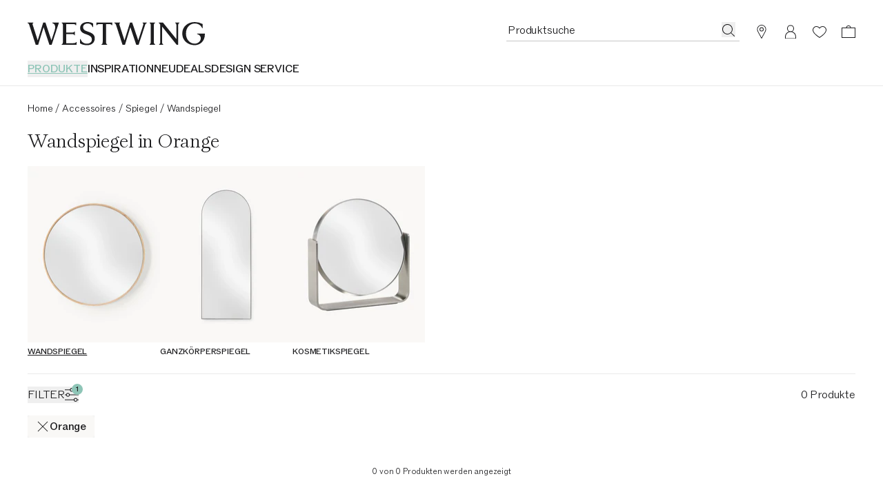

--- FILE ---
content_type: text/html
request_url: https://www.westwing.de/wandspiegel/_orange/
body_size: 76721
content:
<!DOCTYPE html><html lang="DE"><head><meta charSet="utf-8"/><link rel="icon" type="image/png" href="https://www.westwing.de/favicon-16x16.png" sizes="16x16"/><link rel="icon" type="image/png" href="https://www.westwing.de/favicon-32x32.png" sizes="32x32"/><link rel="icon" type="image/png" href="https://www.westwing.de/favicon-96x96.png" sizes="96x96"/><link rel="icon" type="image/png" href="https://www.westwing.de/favicon-128x128.png" sizes="128x128"/><link rel="icon" type="image/png" href="https://www.westwing.de/favicon-196x196.png" sizes="196x196"/><link rel="icon" type="image/svg+xml" href="https://www.westwing.de/favicon.svg"/><link rel="shortcut icon" href="https://www.westwing.de/favicon.ico"/><link rel="apple-touch-icon" sizes="180x180" href="https://www.westwing.de/apple-touch-icon.png"/><meta name="application-name" content="Westwing"/><meta name="apple-mobile-web-app-title" content="Westwing"/><meta name="viewport" content="width=device-width,initial-scale=1"/><title>Wandspiegel in Orange | Westwing</title><meta property="og:title" content="Wandspiegel in Orange | Westwing"/><meta property="twitter:title" content="Wandspiegel in Orange | Westwing"/><meta name="description" content="Wandspiegel in Orange ★ für ein Zuhause zum Wohlfühlen ✓ schöne Designs ✓ Gratis-Retoure ▷ Jetzt entdecken."/><meta property="og:description" content="Wandspiegel in Orange ★ für ein Zuhause zum Wohlfühlen ✓ schöne Designs ✓ Gratis-Retoure ▷ Jetzt entdecken."/><meta property="twitter:description" content="Wandspiegel in Orange ★ für ein Zuhause zum Wohlfühlen ✓ schöne Designs ✓ Gratis-Retoure ▷ Jetzt entdecken."/><meta property="og:image:url" content="https://cdn.shopify.com/s/files/1/0613/3107/9307/collections/2097300.jpg?v=1756727029"/><meta property="og:image:secure_url" content="https://cdn.shopify.com/s/files/1/0613/3107/9307/collections/2097300.jpg?v=1756727029"/><meta property="og:image:type" content="image/jpeg"/><meta property="og:image:width" content="2000"/><meta property="og:image:height" content="2667"/><meta property="og:image:alt" content="Avery round wall mirror with oak frame"/><meta name="robots" content="index,follow"/><link rel="canonical" href="https://www.westwing.de/wandspiegel/_orange/"/><meta property="og:url" content="https://www.westwing.de/wandspiegel/_orange/"/><script type="application/ld+json">[{"@context":"https://schema.org","@type":"WebPage","name":"Wandspiegel online kaufen | Westwing","url":"https://www.westwing.de/wandspiegel/_orange/","breadcrumb":{"@type":"BreadcrumbList","itemListElement":[{"item":"www.westwing.de","name":"Home","position":1,"@type":"ListItem"},{"item":"https://www.westwing.de/wandspiegel/_orange/","name":"Wandspiegel in Orange","position":2,"@type":"ListItem"}]}},{"@context":"https://schema.org","@type":"ProductCollection","name":"Wandspiegel online kaufen | Westwing","url":"https://www.westwing.de/wandspiegel/_orange/","mainEntity":{"@type":"ItemList","numberOfItems":0,"itemListOrder":"ItemListUnordered","itemListElement":[]}}]</script><link rel="alternate" hrefLang="cs" href="https://www.westwing.cz/nastenna-zrcadla/"/><link rel="alternate" hrefLang="da" href="https://www.westwing.dk/vaegspejle/"/><link rel="alternate" hrefLang="de-AT" href="https://www.westwing.at/wandspiegel/"/><link rel="alternate" hrefLang="de-CH" href="https://www.westwing.ch/wandspiegel/"/><link rel="alternate" hrefLang="de-DE" href="https://www.westwing.de/wandspiegel/"/><link rel="alternate" hrefLang="el" href="https://www.westwing.gr/kathreftes-toixou/"/><link rel="alternate" hrefLang="es" href="https://www.westwing.es/espejos-de-pared/"/><link rel="alternate" hrefLang="fi" href="https://www.westwing.fi/seinapeilit/"/><link rel="alternate" hrefLang="fr-BE" href="https://www.westwing.be/fr/miroirs-muraux/"/><link rel="alternate" hrefLang="fr-FR" href="https://www.westwing.fr/miroirs-muraux/"/><link rel="alternate" hrefLang="fr-LU" href="https://www.westwing.lu/miroirs-muraux/"/><link rel="alternate" hrefLang="hr" href="https://www.westwing.hr/zidna-ogledala/"/><link rel="alternate" hrefLang="hu" href="https://www.westwing.hu/fali-tukrok/"/><link rel="alternate" hrefLang="it" href="https://www.westwing.it/specchi-da-parete/"/><link rel="alternate" hrefLang="nl-BE" href="https://www.westwing.be/wandspiegels/"/><link rel="alternate" hrefLang="nl-NL" href="https://www.westwing.nl/wandspiegels/"/><link rel="alternate" hrefLang="no" href="https://www.westwing.no/vegg-speil/"/><link rel="alternate" hrefLang="pl" href="https://www.westwing.pl/lustra-scienne/"/><link rel="alternate" hrefLang="pt" href="https://www.westwing.pt/espelhos-parede/"/><link rel="alternate" hrefLang="ro" href="https://www.westwing.ro/oglinzi-de-perete/"/><link rel="alternate" hrefLang="sk" href="https://www.westwing.sk/nastenne-zrkadla/"/><link rel="alternate" hrefLang="sl" href="https://www.westwing.si/stenska-ogledala/"/><link rel="alternate" hrefLang="sv" href="https://www.westwing.se/vaeggspeglar/"/><link rel="stylesheet" href="https://cdn.shopify.com/oxygen-v2/29148/15816/32621/2914246/assets/tailwind-C5CQ-sMx.css" id="tailwindCss"/><link rel="dns-prefetch" href="https://www.googletagmanager.com"/><link rel="dns-prefetch" href="https://www.google.com"/><link rel="dns-prefetch" href="https://www.google.de"/><link rel="dns-prefetch" href="https://connect.facebook.net"/><link rel="dns-prefetch" href="https://www.facebook.com"/><link rel="dns-prefetch" href="https://stats.g.doubleclick.net"/><link rel="dns-prefetch" href="https://bam.nr-data.net"/><link rel="preload" href="https://cdn.cookielaw.org/scripttemplates/otSDKStub.js" as="script"/><link rel="preconnect" href="https://cdn.cookielaw.org" crossorigin="anonymous"/><link rel="preconnect" href="https://form.jotform.com/" as="document"/><script type="text/javascript">!function(){var i="analytics",analytics=window[i]=window[i]||[];if(!analytics.initialize)if(analytics.invoked)window.console&&console.error&&console.error("Segment snippet included twice.");else{analytics.invoked=!0;analytics.methods=["trackSubmit","trackClick","trackLink","trackForm","pageview","identify","reset","group","track","ready","alias","debug","page","screen","once","off","on","addSourceMiddleware","addIntegrationMiddleware","setAnonymousId","addDestinationMiddleware","register"];analytics.factory=function(e){return function(){if(window[i].initialized)return window[i][e].apply(window[i],arguments);var n=Array.prototype.slice.call(arguments);if(["track","screen","alias","group","page","identify"].indexOf(e)>-1){var c=document.querySelector("link[rel='canonical']");n.push({__t:"bpc",c:c&&c.getAttribute("href")||void 0,p:location.pathname,u:location.href,s:location.search,t:document.title,r:document.referrer})}n.unshift(e);analytics.push(n);return analytics}};for(var n=0;n<analytics.methods.length;n++){var key=analytics.methods[n];analytics[key]=analytics.factory(key)}analytics.load=function(key,n){var t=document.createElement("script");t.type="text/javascript";t.async=!0;t.setAttribute("data-global-segment-analytics-key",i);t.src="https://t.westwing.de/analytics.js/v1/" + key + "/analytics.min.js";var r=document.getElementsByTagName("script")[0];r.parentNode.insertBefore(t,r);analytics._loadOptions=n};analytics._writeKey="bBtu6MqBNFYXR2CslKXeARX114q3yueA";;analytics.SNIPPET_VERSION="5.2.0";


}}();</script><script src="https://cdn.shopify.com/shopifycloud/consent-tracking-api/v0.1/consent-tracking-api.js?shpxid=9817bcf0-4781-42F5-E089-382F6DF5D9A1" type="text/javascript" defer=""></script></head><body data-testid="page-body" lang="DE"><div class="font-paragraph-1 flex min-h-screen flex-col bg-white text-raven-100 antialiased dark:bg-raven-100 dark:text-white"><style>
    :root {
      --header-bar: 0px;
      --preview-bar: 0px;
    }
  </style><div class="pointer-events-none absolute z-overlay flex w-full justify-center"><a href="#main" class="pointer-events-auto translate-y-[-150%] bg-white p-14 text-black shadow-[0px_5px_17px_0px_rgba(0,0,0,0.2)] transition-transform duration-300 ease-in-out focus:translate-y-0 ">Zum Hauptinhalt springen</a></div><div class="absolute top-0 size-1 lg:top-[calc(theme(spacing.headerDesktopStickyOffset)+var(--preview-bar)+var(--header-bar))]"></div><div class="flex lg:hidden"><div style="background-color:#D1E8E3" class="flex h-64 w-full items-center justify-between text-raven-100"><a href="https://app.westwing.de/wandspiegel/_orange/?utm_source=2084412&amp;utm_campaign=Smart%20App%20Banner&amp;utm_medium=8" class="flex h-full flex-1 items-center gap-10 pl-sidePaddingMobile"><div class="size-38 overflow-hidden rounded-8"><img alt="Westwing Logo" src="https://cdn.shopify.com/oxygen-v2/29148/15816/32621/2914246/assets/AppIcon-DeFe51ho.svg" width="64" height="64" loading="eager"/></div><div class="font-paragraph-2 line-clamp-2 flex-1"><span class="font-paragraph-2-bold">Früherer Zugang zu Neuheiten &amp; Deals.</span> <span class="lily-underline whitespace-nowrap">Hol dir die App!</span></div></a><button class="h-full pl-10 pr-sidePaddingMobile"><svg xmlns="http://www.w3.org/2000/svg" width="20" height="20" fill="currentColor" viewBox="0 0 20 20" class="text-current"><path d="m17.4 16.7-.7.7-6.7-6.7-6.7 6.7-.7-.7L9.3 10 2.6 3.3l.7-.7L10 9.3l6.7-6.7.7.7-6.7 6.7z"></path></svg></button></div></div><header class="sticky top-[calc(var(--preview-bar))] z-header snap-center bg-white text-raven-100 lg:sticky lg:top-[calc(0px-theme(spacing.headerDesktopStickyOffset)+var(--preview-bar))] dark:bg-raven-100 dark:text-white" data-testid="header" data-tooltip-rootid="desktopInspiration"><div class="flex h-headerMobile pl-20 pr-10 lg:h-headerDesktop lg:pl-40 lg:pr-29 lg:pt-32"><div class="flex flex-1 items-center lg:flex-col lg:items-start"><div class="h-18 lg:h-34"><a class="inline-block h-full [&amp;&gt;svg]:h-full [&amp;&gt;svg]:w-auto" aria-label="Westwing" data-discover="true" href="/"><svg xmlns="http://www.w3.org/2000/svg" width="280" height="37" fill="none" viewBox="0 0 280 37" data-testid="svg-logo" class="text-current"><path fill="currentColor" d="M233.2.84v.84c1.76.45 1.76 2.28 1.76 3.95v21.23L213.8.84h-6.93l2.67 3.2v26.93c0 1.67 0 3.5-1.83 4.03v.84h6.47V35c-1.83-.53-1.83-2.36-1.83-4.03V7.07l23.06 28.77h2.43V5.64c0-1.68 0-3.5 1.83-3.96V.84zm-51.58.84c1.75.45 1.14 2.28.69 3.95l-7.54 23.29-9.5-27.93V.84h-3.5L153 28.99l-7.53-23.36c-.46-1.67-1.14-3.5.6-3.95V.84h-8.97v.84c1.9.53 2.43 2.28 2.97 3.95l9.81 30.21h3.96l8.44-27.7 9.21 27.7h3.88l9.9-30.2c.45-1.68 1.06-3.43 2.96-3.96V.84h-6.62v.84ZM39.11.84v.84c6.62 2.13 4.41 9.2 2.97 13.7l-4.5 13.54L28.24.84h-3.58l-8.67 28.15L8.37 5.33c-.53-1.6-.99-3.27.6-3.65V.84H0v.84c1.98.53 2.36 1.9 2.97 3.95l9.81 30.21h3.96l8.52-27.7 9.13 27.7h3.65L49.23 1.6V.84H39.1Zm69.62 4.18h.84c.53-1.75 2.36-1.75 4.1-1.75h4.95v27.78c0 1.67 0 3.5-1.83 3.95v.84h8.9V35c-1.82-.45-1.82-2.28-1.82-3.95V3.27h5.02c1.68 0 3.5 0 4.04 1.75h.83V.76h-25.03zm90.7 26.03V5.25c0-1.52.15-3.12 1.82-3.57V.84h-8.52v.84c1.67.45 1.75 2.05 1.75 3.57v25.8c0 1.67 0 3.42-1.75 3.95v.84h8.52V35c-1.82-.53-1.82-2.28-1.82-3.95m68.3-12.9v.84c9.91 2.6 6.25 15.1-3.9 15.1-8.3 0-13.71-7.4-13.71-15.87 0-11.13 7.7-15.93 13.72-15.93 2.6 0 8.92.6 12.05 7.55h.6V3.13A26.54 26.54 0 0 0 263.91 0c-10.9 0-19.67 7.17-19.67 18.22 0 11.06 9.07 18.3 19.6 18.3 7.24 0 16.16-4.95 16.16-17.61v-.76zM72.43 33.33h-11.4v-14.3h8.9c1.6 0 3.42 0 4.03 1.82h.76v-6.01h-.76c-.61 1.75-2.44 1.75-4.04 1.75h-8.9V3.27h10.73c1.75 0 3.58 0 4.1 1.75h.85V.84H53.95v.84c1.82.45 1.82 2.28 1.82 3.95v25.34c0 1.67 0 3.5-1.82 4.03v.84h23.43v-4.26h-.84c-.53 1.75-2.35 1.75-4.1 1.75Zm24.13-17.77-3.66-1.37c-3.74-1.3-5.27-3.28-5.27-6.18 0-3.5 3.43-5.72 7.25-5.72 3.81 0 6.63 1.9 7.62 5.42l.08.22h.84V2.22C101.36 1 98.84 0 94.72 0c-6.55 0-11.74 3.28-11.74 9.54 0 4.27 2.67 7.32 7.7 9.14l3.82 1.38c4.95 1.83 7.01 4.2 7.01 7.62 0 4.12-3.43 6.48-7.93 6.48-4.11 0-8-1.9-9.76-6.94l-.07-.3h-.84v6.7c2.9 1.99 6.63 2.9 11.06 2.9 7.4 0 12.12-4.19 12.12-10.82s-5.5-8.7-9.53-10.14"></path></svg></a></div><nav class="hidden lg:block lg:pt-22" aria-label="Menu"><ul class="font-paragraph-1-bold flex max-h-37 flex-wrap items-start gap-24 overflow-hidden text-nowrap uppercase"><li class="hover:text-raven-50 text-turquoise-medium *:underline *:underline-offset-5 *:decoration-2 cursor-default list-none hover:cursor-pointer" data-testid="header-navigation-products" aria-current="page"><button type="button" class="uppercase">Produkte</button></li><li class="hover:text-raven-50 cursor-default list-none hover:cursor-pointer" data-testid="header-navigation-item-wrapper-0"><a class="flex" href="https://www.westwing.de/campaign/">INSPIRATION</a></li><li class="hover:text-raven-50 cursor-default list-none hover:cursor-pointer" data-testid="header-navigation-item-wrapper-1"><a class="flex" href="https://www.westwing.de/new-products/">NEU</a></li><li class="hover:text-raven-50 cursor-default list-none hover:cursor-pointer" data-testid="header-navigation-item-wrapper-2"><a class="flex" href="https://www.westwing.de/n/deals/">DEALS</a></li><li class="hover:text-raven-50 cursor-default list-none hover:cursor-pointer" data-testid="header-navigation-item-wrapper-3"><a class="flex" href="https://www.westwing.de/p/designservice/">DESIGN SERVICE</a></li></ul></nav></div><div class="flex items-center lg:items-start"><div class="flex lg:h-28 lg:gap-x-10 lg:sticky lg:top-[calc(18px+var(--preview-bar))]"><div class="flex size-42 items-center justify-center max-[340px]:h-42 max-[340px]:w-36 lg:h-28 lg:w-auto lg:pr-11" data-testid="header-icon-search"><div class="lg:hidden"><button type="button" class="flex" aria-label="Suche öffnen"><svg xmlns="http://www.w3.org/2000/svg" width="20" height="20" fill="none" viewBox="0 0 20 20" class="text-current"><path fill="currentColor" fill-rule="evenodd" d="M13.4 14.1a7.5 7.5 0 1 1 .7-.7l5 4.9-.8.7zM15 8.5a6.5 6.5 0 1 1-13 0 6.5 6.5 0 0 1 13 0" clip-rule="evenodd"></path></svg></button></div><div class="hidden lg:block"><div class="relative w-[338px]"><form method="get" action="/all-products/" data-discover="true"><div class="font-paragraph-1 flex border-b [&amp;:not(:focus-within)]:hover:opacity-50 border-b-raven-25 flex-row h-28 gap-x-10 pl-2 pr-6 group-[.scrolled]:border-raven-25"><input name="q" autoComplete="off" class="peer h-24 w-full rounded-none bg-transparent outline-none placeholder:text-current" aria-hidden="true" tabindex="-1" data-testid="search-bar-input" placeholder="Produktsuche" type="text"/><label class="hidden">Produktsuche</label><button aria-label="Produktsuche" type="button" class="h-22 pt-2 hidden peer-placeholder-shown:block" data-testid="search-bar-submit" data-search-submit="true"><svg xmlns="http://www.w3.org/2000/svg" width="20" height="20" fill="none" viewBox="0 0 20 20" class="text-current"><path fill="currentColor" fill-rule="evenodd" d="M13.4 14.1a7.5 7.5 0 1 1 .7-.7l5 4.9-.8.7zM15 8.5a6.5 6.5 0 1 1-13 0 6.5 6.5 0 0 1 13 0" clip-rule="evenodd"></path></svg></button><button class="h-22 pt-2 peer-placeholder-shown:hidden" data-testid="search-bar-reset" data-search-reset="true" type="reset" aria-label="Eingabe löschen"><svg xmlns="http://www.w3.org/2000/svg" width="20" height="20" fill="none" viewBox="0 0 20 20" class="text-current"><path fill="currentColor" fill-rule="evenodd" d="m6.425 3-5.18 6.904L6.432 17H19V3zm-.5 15L0 9.897 5.925 2H20v16z" clip-rule="evenodd"></path><path fill="currentColor" fill-rule="evenodd" d="M8.683 6.5 8 7.183 10.817 10 8 12.817l.683.683 2.817-2.817 2.817 2.817.683-.683L12.183 10 15 7.183l-.683-.683L11.5 9.317z" clip-rule="evenodd"></path></svg></button></div></form></div><span hidden="" style="position:fixed;top:1px;left:1px;width:1px;height:0;padding:0;margin:-1px;overflow:hidden;clip:rect(0, 0, 0, 0);white-space:nowrap;border-width:0;display:none"></span></div></div><a aria-label="Stores" data-testid="header-icon-stores" class="size-42 items-center justify-center hover:opacity-50 max-[340px]:h-42 max-[340px]:w-36 lg:h-28 hidden lg:flex" data-discover="true" href="/p/stores/"><div class="size-20"><svg xmlns="http://www.w3.org/2000/svg" width="20" height="20" fill="none" class="text-current"><path fill="currentColor" d="M10 0a6.6 6.6 0 0 0-6.6 6.6c0 1.42.87 3.26 1.43 4.3l4.77 8.87a.46.46 0 0 0 .8 0l4.77-8.87c.56-1.04 1.42-2.88 1.42-4.3A6.6 6.6 0 0 0 10 0m0 .9a5.68 5.68 0 0 1 5.68 5.7c0 1.01-.78 2.9-1.3 3.87L10 18.59l-4.38-8.12c-.52-.97-1.3-2.86-1.3-3.88A5.68 5.68 0 0 1 10 .91Z"></path><path fill="currentColor" fill-rule="evenodd" d="M10 8.59a2 2 0 1 0 0-4 2 2 0 0 0 0 4m0 1a3 3 0 1 0 0-6 3 3 0 0 0 0 6" clip-rule="evenodd"></path></svg></div></a><a aria-label="Mein Konto" data-testid="header-icon-account" class="size-42 items-center justify-center hover:opacity-50 max-[340px]:h-42 max-[340px]:w-36 lg:h-28 hidden lg:flex" data-discover="true" href="/customer/account/"><div class="size-20"><svg xmlns="http://www.w3.org/2000/svg" width="20" height="20" fill="none" viewBox="0 0 20 20" class="text-current"><path fill="currentColor" fill-rule="evenodd" d="M10 .423a5 5 0 0 1 2.424 9.374 8 8 0 0 1 5.572 7.376l.004.25v3H2v-3c0-3.574 2.343-6.6 5.577-7.627A5 5 0 0 1 10 .422m0 10c-4.472 0-7 3.694-7 7.003v1.997h14v-1.997c0-3.317-2.528-7.003-7-7.003m0-9a4 4 0 1 0 0 8 4 4 0 0 0 0-8" clip-rule="evenodd"></path></svg></div></a><a aria-label="Wunschzettel (0 Artikel)" data-testid="header-icon-wishlist" class="size-42 items-center justify-center hover:opacity-50 max-[340px]:h-42 max-[340px]:w-36 lg:h-28 flex" data-discover="true" href="/customer/account/wishlist/"><div class="size-20"><div class="relative inline-block"><div class=""><svg xmlns="http://www.w3.org/2000/svg" width="20" height="20" fill="none" viewBox="0 0 20 20" class="text-current"><path fill="currentColor" fill-rule="evenodd" d="M0 7.5c0 3.3 3 7 10 11.5 7-4.6 10-8.2 10-11.5C20 4 17 2 14.5 2A6 6 0 0 0 10 4a6 6 0 0 0-4.5-2C3 2 0 4 0 7.5m1 0c0 3.3 3.4 6.5 9 10.3 5.6-3.8 9-7 9-10.3C19 4.9 16.7 3 14.5 3c-2 0-3.4 1.3-4.5 2.6C9 4.3 7.6 3 5.5 3 3.3 3 1 5 1 7.5" clip-rule="evenodd"></path></svg></div></div></div></a><a aria-label="Warenkorb (0 Artikel)" data-testid="header-icon-cart" class="size-42 items-center justify-center hover:opacity-50 max-[340px]:h-42 max-[340px]:w-36 lg:h-28 flex" data-discover="true" href="/cart/"><div class="size-20"><svg xmlns="http://www.w3.org/2000/svg" width="20" height="20" fill="none" viewBox="0 0 20 20" data-testid="header-icon-cart-svg" class="text-current"><path fill="currentColor" fill-rule="evenodd" d="M10.012 1a3.5 3.5 0 0 1 3.466 3.038l6.513.001L20 19H.012L0 4.039h6.547A3.5 3.5 0 0 1 10.012 1m8.978 4.036H1V18h17.99zM7.43 4.039a2.62 2.62 0 0 1 2.581-2.164c1.291 0 2.364.934 2.582 2.164z" clip-rule="evenodd"></path></svg></div></a><button type="button" aria-label="Menü öffnen" data-testid="header-icon-burger" class="size-42 items-center justify-center hover:opacity-50 max-[340px]:h-42 max-[340px]:w-36 lg:h-28 flex lg:hidden"><div class="size-20"><svg xmlns="http://www.w3.org/2000/svg" width="20" height="20" fill="none" viewBox="0 0 20 20" class="text-current"><path fill="currentColor" d="M0 3h20v1H0zM0 9.5h20v1H0zM20 16H0v1h20z"></path></svg></div></button><span hidden="" style="position:fixed;top:1px;left:1px;width:1px;height:0;padding:0;margin:-1px;overflow:hidden;clip:rect(0, 0, 0, 0);white-space:nowrap;border-width:0;display:none"></span></div></div></div><div data-testid="toasts_wrapper" class="inset-x-0 z-toast absolute top-full"></div><span hidden="" style="position:fixed;top:1px;left:1px;width:1px;height:0;padding:0;margin:-1px;overflow:hidden;clip:rect(0, 0, 0, 0);white-space:nowrap;border-width:0;display:none"></span></header><hr class="border-t-raven-10 dark:border-t-raven-75"/><main class="grow" id="main"><div data-testid="accessibility-widget" class="group fixed bottom-sidePaddingMobile left-0 z-floatingButton flex-col-reverse items-center bg-white text-raven-100 shadow-[0px_5px_17px_0px_rgba(0,0,0,0.2)] lg:bottom-sidePaddingDesktop hidden"><button data-testid="accessibility-widget-open" aria-label="Barrierefreiheits-Widget öffnen" class="bg-white flex size-40 items-center justify-center lg:size-48 z-[2]" id="eyeAble_customToolOpenerID"><svg xmlns="http://www.w3.org/2000/svg" width="20" height="20" fill="none" viewBox="0 0 20 20" class="text-current"><path fill="currentColor" d="m17.452 6.479.013-1.06a.805.805 0 0 0-1.017-.785l-4.01 1.1a10.06 10.06 0 0 1-5.328 0l-4.01-1.1a.805.805 0 0 0-1.017.785l.013 1.059c.005.471.338.875.799.972l3.765.79a.87.87 0 0 1 .692.85c0 .702-.085 1.4-.253 2.082l-1.868 7.582A1.006 1.006 0 0 0 6.208 20h1.109c.485 0 .902-.347.99-.824l1.17-6.388c.061-.33.534-.33.594 0l1.171 6.387c.088.478.504.825.99.825h1.127c.653 0 1.133-.612.977-1.245l-1.863-7.597a8.8 8.8 0 0 1-.255-2.053.88.88 0 0 1 .702-.87l3.733-.785c.461-.097.793-.5.799-.971"></path><path fill="currentColor" d="M12.193 2.419a2.419 2.419 0 1 1-4.838 0 2.419 2.419 0 0 1 4.838 0"></path></svg></button><div class="z-[1] flex flex-col items-center transition-[margin] duration-200 ease-in-out lg:-mb-48 focus-within:lg:mb-0 group-hover:lg:mb-0"><button data-testid="accessibility-widget-close" aria-label="Barrierefreiheits-Widget schließen" class="bg-white flex size-40 items-center justify-center lg:size-48"><svg xmlns="http://www.w3.org/2000/svg" width="20" height="20" fill="currentColor" viewBox="0 0 20 20" class="text-current"><path d="m17.4 16.7-.7.7-6.7-6.7-6.7 6.7-.7-.7L9.3 10 2.6 3.3l.7-.7L10 9.3l6.7-6.7.7.7-6.7 6.7z"></path></svg></button><div class="h-1 w-28 bg-raven-25"></div></div></div><div><div><div class="block sm:px-20 lg:px-40"><div class="flex flex-col pb-60 pt-20" data-testid="listing-content"><div class="order-1 hidden pb-20 lg:block"><nav aria-label="Breadcrumbs" data-testid="breadcrumb-nav"><ol class="font-paragraph-2 flex whitespace-nowrap"><li class="flex" data-testid="breadcrumb-list-item"><a class="pt-3 pb-1" data-discover="true" href="/">Home</a><span aria-hidden="true" class="pt-3 pb-1 px-4">/</span></li><li class="flex" data-testid="breadcrumb-list-item"><a class="pt-3 pb-1" data-discover="true" href="/wohnaccessoires/">Accessoires</a><span aria-hidden="true" class="pt-3 pb-1 px-4">/</span></li><li class="flex" data-testid="breadcrumb-list-item"><a class="pt-3 pb-1" data-discover="true" href="/spiegel/">Spiegel</a><span aria-hidden="true" class="pt-3 pb-1 px-4">/</span></li><li class="flex" data-testid="breadcrumb-list-item"><span aria-current="page" class="pt-3 pb-1">Wandspiegel</span></li></ol></nav></div><div class="order-3"><div class="lg:hidden" data-testid="navigation-category-chips"><div class="-mt-8 flex gap-y-10 overflow-scroll whitespace-nowrap pb-20 pl-20 pr-10 scrollbar-hide sm:-mx-20 lg:-mx-40 lg:mt-0 lg:pl-40 lg:pr-30" data-testid="plp-category-chips"><a class="pr-10 transition-opacity duration-100 ease-out opacity-100 order-1" data-testid="plp-category-slider-chips" data-discover="true" href="/spiegel/"><div class="scroll-mx-20"><div data-testid="category-bubble" class="group relative flex items-center gap-8 rounded-4 border px-12 py-4 text-raven-100 hover:cursor-pointer dark:text-white font-paragraph-1 border-raven-10 dark:border-raven-50"><div><span class="group-hover:font-paragraph-1-bold group-focus:font-paragraph-1-bold absolute inset-x-0 text-center">Alle Spiegel</span><span class="invisible">Alle Spiegel</span></div></div></div></a><div class="order-2 pr-10 transition-opacity duration-100 ease-out opacity-100" data-testid="plp-category-slider-chips"><div class="scroll-mx-20"><div data-testid="category-bubble" class="group relative flex items-center gap-8 rounded-4 border px-12 py-4 text-raven-100 hover:cursor-pointer dark:text-white font-paragraph-1-bold border-raven-100 dark:border-white"><div><span class="">Wandspiegel</span></div></div></div></div><a class="order-2 pr-10 transition-opacity duration-100 ease-out opacity-100" data-testid="plp-category-slider-chips" data-discover="true" href="/ganzkoerperspiegel/"><div class="scroll-mx-20"><div data-testid="category-bubble" class="group relative flex items-center gap-8 rounded-4 border px-12 py-4 text-raven-100 hover:cursor-pointer dark:text-white font-paragraph-1 border-raven-10 dark:border-raven-50"><div><span class="group-hover:font-paragraph-1-bold group-focus:font-paragraph-1-bold absolute inset-x-0 text-center">Ganzkörperspiegel</span><span class="invisible">Ganzkörperspiegel</span></div></div></div></a><a class="order-2 pr-10 transition-opacity duration-100 ease-out opacity-100" data-testid="plp-category-slider-chips" data-discover="true" href="/schminkspiegel/"><div class="scroll-mx-20"><div data-testid="category-bubble" class="group relative flex items-center gap-8 rounded-4 border px-12 py-4 text-raven-100 hover:cursor-pointer dark:text-white font-paragraph-1 border-raven-10 dark:border-raven-50"><div><span class="group-hover:font-paragraph-1-bold group-focus:font-paragraph-1-bold absolute inset-x-0 text-center">Kosmetikspiegel</span><span class="invisible">Kosmetikspiegel</span></div></div></div></a></div></div><div class="hidden pb-22 lg:-mx-40 lg:block" data-testid="plp-category-slider"><div class="hidden lg:block" data-testid="category-slider-desktop"><div><div class="group relative data-[slot=slider-arrow]:*:hidden data-[slot=slider-arrow]:*:hover:flex" data-testid="slider-slides"><div class="flex overflow-x-auto scroll-smooth scrollbar-hide gap-4"><div class="shrink-0 first:pl-20 last:pr-20 first:lg:pl-40 last:lg:pr-40"><a class="block hover:text-raven-75 focus:text-raven-75 transition-opacity duration-100 ease-out opacity-100" data-discover="true" href="/spiegel/"><div class="w-106 shrink-0 scroll-mx-40 pb-1 lg:w-192" data-testid="category-slider-bubble"><div class="aspect-vertical bg-ivory"><img alt="Wandspiegel" decoding="async" height="255" loading="eager" src="https://cdn.shopify.com/s/files/1/0613/3107/9307/collections/2097300.jpg?v=1756727029&amp;width=192&amp;height=255&amp;crop=center" srcSet="https://cdn.shopify.com/s/files/1/0613/3107/9307/collections/2097300.jpg?v=1756727029&amp;width=192&amp;height=255&amp;crop=center 1x, https://cdn.shopify.com/s/files/1/0613/3107/9307/collections/2097300.jpg?v=1756727029&amp;width=384&amp;height=510&amp;crop=center 2x, https://cdn.shopify.com/s/files/1/0613/3107/9307/collections/2097300.jpg?v=1756727029&amp;width=576&amp;height=765&amp;crop=center 3x" width="192" style="aspect-ratio:192/255" class="object-cover"/></div><div class="font-caption-1-bold !mb-0 pt-4 uppercase underline underline-offset-5">Wandspiegel</div></div></a></div><div class="shrink-0 first:pl-20 last:pr-20 first:lg:pl-40 last:lg:pr-40"><a class="block hover:text-raven-75 focus:text-raven-75 transition-opacity duration-100 ease-out opacity-100" data-discover="true" href="/ganzkoerperspiegel/"><div class="w-106 shrink-0 scroll-mx-40 pb-1 lg:w-192" data-testid="category-slider-bubble"><div class="aspect-vertical bg-ivory"><img alt="Ganzkörperspiegel" decoding="async" height="255" loading="eager" src="https://cdn.shopify.com/s/files/1/0613/3107/9307/collections/2060746_1.jpg?v=1756726996&amp;width=192&amp;height=255&amp;crop=center" srcSet="https://cdn.shopify.com/s/files/1/0613/3107/9307/collections/2060746_1.jpg?v=1756726996&amp;width=192&amp;height=255&amp;crop=center 1x, https://cdn.shopify.com/s/files/1/0613/3107/9307/collections/2060746_1.jpg?v=1756726996&amp;width=384&amp;height=510&amp;crop=center 2x, https://cdn.shopify.com/s/files/1/0613/3107/9307/collections/2060746_1.jpg?v=1756726996&amp;width=576&amp;height=765&amp;crop=center 3x" width="192" style="aspect-ratio:192/255" class="object-cover"/></div><div class="font-caption-1-bold !mb-0 pt-4 uppercase">Ganzkörperspiegel</div></div></a></div><div class="shrink-0 first:pl-20 last:pr-20 first:lg:pl-40 last:lg:pr-40"><a class="block hover:text-raven-75 focus:text-raven-75 transition-opacity duration-100 ease-out opacity-100" data-discover="true" href="/schminkspiegel/"><div class="w-106 shrink-0 scroll-mx-40 pb-1 lg:w-192" data-testid="category-slider-bubble"><div class="aspect-vertical bg-ivory"><img alt="Kosmetikspiegel" decoding="async" height="255" loading="eager" src="https://cdn.shopify.com/s/files/1/0613/3107/9307/collections/1857860.jpg?v=1756726855&amp;width=192&amp;height=255&amp;crop=center" srcSet="https://cdn.shopify.com/s/files/1/0613/3107/9307/collections/1857860.jpg?v=1756726855&amp;width=192&amp;height=255&amp;crop=center 1x, https://cdn.shopify.com/s/files/1/0613/3107/9307/collections/1857860.jpg?v=1756726855&amp;width=384&amp;height=510&amp;crop=center 2x, https://cdn.shopify.com/s/files/1/0613/3107/9307/collections/1857860.jpg?v=1756726855&amp;width=576&amp;height=765&amp;crop=center 3x" width="192" style="aspect-ratio:192/255" class="object-cover"/></div><div class="font-caption-1-bold !mb-0 pt-4 uppercase">Kosmetikspiegel</div></div></a></div></div><div class="hidden sm:group-hover:block"></div></div></div></div></div></div><div class="hidden"><div class="" data-testid="sort-accordion"><button class="flex w-full justify-between py-12 text-left"><div class="font-paragraph-1 max-w-[calc(100%-12px)]"><div class="break-words uppercase text-raven-100">Sortieren nach</div><div data-testid="filter-accordion-subtitle" class="line-clamp-2 text-raven-50">Beliebtheit</div></div><div class="w-12 py-6"><span class="relative block size-11 before:absolute before:left-5 before:top-0 before:block before:h-full before:w-1 before:border-l before:border-current before:content-empty after:absolute after:right-0 after:top-5 after:block after:h-1 after:w-full after:border-t after:border-current after:content-empty" data-testid="accordionIcon-inactive"></span></div></button><div class="font-paragraph-2 hidden pb-40 pt-14"><div class="flex flex-col gap-12"><div class="flex items-center gap-12"><input id="sort-radio-products_de_de" name="products_de_de" data-testid="sort-radio-Beliebtheit" type="radio" class="size-20 appearance-none rounded-full border border-raven-100 ring ring-inset ring-white checked:bg-raven-100 hover:enabled:cursor-pointer hover:enabled:border-raven-50 disabled:border-raven-25 disabled:bg-raven-10 disabled:ring-raven-10 disabled:checked:border-raven-50 disabled:checked:bg-raven-50 disabled:hover:cursor-default" checked="" value="products_de_de"/><label for="sort-radio-products_de_de" class="font-paragraph-1 cursor-pointer">Beliebtheit</label></div><div class="flex items-center gap-12"><input id="sort-radio-products_de_de_price_asc" name="products_de_de_price_asc" data-testid="sort-radio-Preis aufsteigend" type="radio" class="size-20 appearance-none rounded-full border border-raven-100 ring ring-inset ring-white checked:bg-raven-100 hover:enabled:cursor-pointer hover:enabled:border-raven-50 disabled:border-raven-25 disabled:bg-raven-10 disabled:ring-raven-10 disabled:checked:border-raven-50 disabled:checked:bg-raven-50 disabled:hover:cursor-default" value="products_de_de_price_asc"/><label for="sort-radio-products_de_de_price_asc" class="font-paragraph-1 cursor-pointer">Preis aufsteigend</label></div><div class="flex items-center gap-12"><input id="sort-radio-products_de_de_price_dsc" name="products_de_de_price_dsc" data-testid="sort-radio-Preis absteigend" type="radio" class="size-20 appearance-none rounded-full border border-raven-100 ring ring-inset ring-white checked:bg-raven-100 hover:enabled:cursor-pointer hover:enabled:border-raven-50 disabled:border-raven-25 disabled:bg-raven-10 disabled:ring-raven-10 disabled:checked:border-raven-50 disabled:checked:bg-raven-50 disabled:hover:cursor-default" value="products_de_de_price_dsc"/><label for="sort-radio-products_de_de_price_dsc" class="font-paragraph-1 cursor-pointer">Preis absteigend</label></div><div class="flex items-center gap-12"><input id="sort-radio-products_de_de_novelty" name="products_de_de_novelty" data-testid="sort-radio-Neu" type="radio" class="size-20 appearance-none rounded-full border border-raven-100 ring ring-inset ring-white checked:bg-raven-100 hover:enabled:cursor-pointer hover:enabled:border-raven-50 disabled:border-raven-25 disabled:bg-raven-10 disabled:ring-raven-10 disabled:checked:border-raven-50 disabled:checked:bg-raven-50 disabled:hover:cursor-default" value="products_de_de_novelty"/><label for="sort-radio-products_de_de_novelty" class="font-paragraph-1 cursor-pointer">Neu</label></div></div></div></div><div class="" data-testid="checkbox-filter-meta.product.filter_color_t.de"><button class="flex w-full justify-between py-12 text-left"><div class="font-paragraph-1 max-w-[calc(100%-12px)]"><div class="break-words uppercase text-raven-100">Farbe</div><div data-testid="filter-accordion-subtitle" class="line-clamp-2 text-raven-50">Orange</div></div><div class="w-12 py-6"><span class="relative block size-11 before:absolute before:left-5 before:top-0 before:block before:h-full before:w-1 before:border-l before:border-current before:content-empty after:absolute after:right-0 after:top-5 after:block after:h-1 after:w-full after:border-t after:border-current after:content-empty" data-testid="accordionIcon-inactive"></span></div></button><div class="font-paragraph-2 hidden pb-40 pt-14"><label for="meta.product.filter_color_t.de-orange" class="flex cursor-pointer items-center gap-12 py-12 font-paragraph-1-bold"><span class="relative flex size-20 items-center justify-center p-2 leading-16 focus:border-raven-25 focus:bg-raven-50 border bg-raven-100"><input name="meta.product.filter_color_t.de-orange" id="meta.product.filter_color_t.de-orange" data-testid="checkbox_input" type="checkbox" class="absolute size-22 appearance-none cursor-pointer" checked=""/><svg xmlns="http://www.w3.org/2000/svg" width="14" height="14" fill="currentColor" viewBox="0 0 20 20" data-testid="checkbox_checked" class="pointer-events-none text-white"><path fill-rule="evenodd" d="M3.34 8.57 2 9.91l5.84 5.84L18 5.59l-1.34-1.34-8.82 8.82z" clip-rule="evenodd"></path></svg></span><span class="grow">Orange</span><span>(<!-- -->0<!-- -->)</span></label><label for="meta.product.filter_color_t.de-Schwarz" class="flex cursor-pointer items-center gap-12 py-12 font-paragraph-1"><span class="relative flex size-20 items-center justify-center p-2 leading-16 border focus:border-raven-25 focus:bg-raven-50"><input name="meta.product.filter_color_t.de-Schwarz" id="meta.product.filter_color_t.de-Schwarz" data-testid="checkbox_input" type="checkbox" class="absolute size-22 appearance-none cursor-pointer"/></span><span class="grow">Schwarz</span><span>(<!-- -->22<!-- -->)</span></label><label for="meta.product.filter_color_t.de-Gold" class="flex cursor-pointer items-center gap-12 py-12 font-paragraph-1"><span class="relative flex size-20 items-center justify-center p-2 leading-16 border focus:border-raven-25 focus:bg-raven-50"><input name="meta.product.filter_color_t.de-Gold" id="meta.product.filter_color_t.de-Gold" data-testid="checkbox_input" type="checkbox" class="absolute size-22 appearance-none cursor-pointer"/></span><span class="grow">Gold</span><span>(<!-- -->19<!-- -->)</span></label><label for="meta.product.filter_color_t.de-Braun" class="flex cursor-pointer items-center gap-12 py-12 font-paragraph-1"><span class="relative flex size-20 items-center justify-center p-2 leading-16 border focus:border-raven-25 focus:bg-raven-50"><input name="meta.product.filter_color_t.de-Braun" id="meta.product.filter_color_t.de-Braun" data-testid="checkbox_input" type="checkbox" class="absolute size-22 appearance-none cursor-pointer"/></span><span class="grow">Braun</span><span>(<!-- -->15<!-- -->)</span></label><label for="meta.product.filter_color_t.de-Silber" class="flex cursor-pointer items-center gap-12 py-12 font-paragraph-1"><span class="relative flex size-20 items-center justify-center p-2 leading-16 border focus:border-raven-25 focus:bg-raven-50"><input name="meta.product.filter_color_t.de-Silber" id="meta.product.filter_color_t.de-Silber" data-testid="checkbox_input" type="checkbox" class="absolute size-22 appearance-none cursor-pointer"/></span><span class="grow">Silber</span><span>(<!-- -->14<!-- -->)</span></label><label for="meta.product.filter_color_t.de-Beige" class="flex cursor-pointer items-center gap-12 py-12 font-paragraph-1"><span class="relative flex size-20 items-center justify-center p-2 leading-16 border focus:border-raven-25 focus:bg-raven-50"><input name="meta.product.filter_color_t.de-Beige" id="meta.product.filter_color_t.de-Beige" data-testid="checkbox_input" type="checkbox" class="absolute size-22 appearance-none cursor-pointer"/></span><span class="grow">Beige</span><span>(<!-- -->13<!-- -->)</span></label><label for="meta.product.filter_color_t.de-Weiss" class="flex cursor-pointer items-center gap-12 py-12 font-paragraph-1"><span class="relative flex size-20 items-center justify-center p-2 leading-16 border focus:border-raven-25 focus:bg-raven-50"><input name="meta.product.filter_color_t.de-Weiss" id="meta.product.filter_color_t.de-Weiss" data-testid="checkbox_input" type="checkbox" class="absolute size-22 appearance-none cursor-pointer"/></span><span class="grow">Weiss</span><span>(<!-- -->10<!-- -->)</span></label><label for="meta.product.filter_color_t.de-Grau" class="flex cursor-pointer items-center gap-12 py-12 font-paragraph-1"><span class="relative flex size-20 items-center justify-center p-2 leading-16 border focus:border-raven-25 focus:bg-raven-50"><input name="meta.product.filter_color_t.de-Grau" id="meta.product.filter_color_t.de-Grau" data-testid="checkbox_input" type="checkbox" class="absolute size-22 appearance-none cursor-pointer"/></span><span class="grow">Grau</span><span>(<!-- -->3<!-- -->)</span></label><label for="meta.product.filter_color_t.de-Bunt" class="flex cursor-pointer items-center gap-12 py-12 font-paragraph-1"><span class="relative flex size-20 items-center justify-center p-2 leading-16 border focus:border-raven-25 focus:bg-raven-50"><input name="meta.product.filter_color_t.de-Bunt" id="meta.product.filter_color_t.de-Bunt" data-testid="checkbox_input" type="checkbox" class="absolute size-22 appearance-none cursor-pointer"/></span><span class="grow">Bunt</span><span>(<!-- -->2<!-- -->)</span></label><label for="meta.product.filter_color_t.de-Helles_Holz" class="flex cursor-pointer items-center gap-12 py-12 font-paragraph-1"><span class="relative flex size-20 items-center justify-center p-2 leading-16 border focus:border-raven-25 focus:bg-raven-50"><input name="meta.product.filter_color_t.de-Helles_Holz" id="meta.product.filter_color_t.de-Helles_Holz" data-testid="checkbox_input" type="checkbox" class="absolute size-22 appearance-none cursor-pointer"/></span><span class="grow">Helles Holz</span><span>(<!-- -->2<!-- -->)</span></label><label for="meta.product.filter_color_t.de-Rosa" class="flex cursor-pointer items-center gap-12 py-12 font-paragraph-1"><span class="relative flex size-20 items-center justify-center p-2 leading-16 border focus:border-raven-25 focus:bg-raven-50"><input name="meta.product.filter_color_t.de-Rosa" id="meta.product.filter_color_t.de-Rosa" data-testid="checkbox_input" type="checkbox" class="absolute size-22 appearance-none cursor-pointer"/></span><span class="grow">Rosa</span><span>(<!-- -->2<!-- -->)</span></label><label for="meta.product.filter_color_t.de-Rot" class="flex cursor-pointer items-center gap-12 py-12 font-paragraph-1"><span class="relative flex size-20 items-center justify-center p-2 leading-16 border focus:border-raven-25 focus:bg-raven-50"><input name="meta.product.filter_color_t.de-Rot" id="meta.product.filter_color_t.de-Rot" data-testid="checkbox_input" type="checkbox" class="absolute size-22 appearance-none cursor-pointer"/></span><span class="grow">Rot</span><span>(<!-- -->2<!-- -->)</span></label><label for="meta.product.filter_color_t.de-Blau" class="flex cursor-pointer items-center gap-12 py-12 font-paragraph-1"><span class="relative flex size-20 items-center justify-center p-2 leading-16 border focus:border-raven-25 focus:bg-raven-50"><input name="meta.product.filter_color_t.de-Blau" id="meta.product.filter_color_t.de-Blau" data-testid="checkbox_input" type="checkbox" class="absolute size-22 appearance-none cursor-pointer"/></span><span class="grow">Blau</span><span>(<!-- -->1<!-- -->)</span></label><label for="meta.product.filter_color_t.de-Dunkles_Holz" class="flex cursor-pointer items-center gap-12 py-12 font-paragraph-1"><span class="relative flex size-20 items-center justify-center p-2 leading-16 border focus:border-raven-25 focus:bg-raven-50"><input name="meta.product.filter_color_t.de-Dunkles_Holz" id="meta.product.filter_color_t.de-Dunkles_Holz" data-testid="checkbox_input" type="checkbox" class="absolute size-22 appearance-none cursor-pointer"/></span><span class="grow">Dunkles Holz</span><span>(<!-- -->1<!-- -->)</span></label><label for="meta.product.filter_color_t.de-Pink" class="flex cursor-pointer items-center gap-12 py-12 font-paragraph-1"><span class="relative flex size-20 items-center justify-center p-2 leading-16 border focus:border-raven-25 focus:bg-raven-50"><input name="meta.product.filter_color_t.de-Pink" id="meta.product.filter_color_t.de-Pink" data-testid="checkbox_input" type="checkbox" class="absolute size-22 appearance-none cursor-pointer"/></span><span class="grow">Pink</span><span>(<!-- -->1<!-- -->)</span></label><label for="meta.product.filter_color_t.de-Terrakotta" class="flex cursor-pointer items-center gap-12 py-12 font-paragraph-1"><span class="relative flex size-20 items-center justify-center p-2 leading-16 border focus:border-raven-25 focus:bg-raven-50"><input name="meta.product.filter_color_t.de-Terrakotta" id="meta.product.filter_color_t.de-Terrakotta" data-testid="checkbox_input" type="checkbox" class="absolute size-22 appearance-none cursor-pointer"/></span><span class="grow">Terrakotta</span><span>(<!-- -->1<!-- -->)</span></label></div></div><div class="" data-testid="range-filter-price"><button class="flex w-full justify-between py-12 text-left"><div class="font-paragraph-1 max-w-[calc(100%-12px)]"><div class="break-words uppercase text-raven-100">Preis</div></div><div class="w-12 py-6"><span class="relative block size-11 before:absolute before:left-5 before:top-0 before:block before:h-full before:w-1 before:border-l before:border-current before:content-empty after:absolute after:right-0 after:top-5 after:block after:h-1 after:w-full after:border-t after:border-current after:content-empty" data-testid="accordionIcon-inactive"></span></div></button><div class="font-paragraph-2 hidden pb-40 pt-14"><div><div class="flex flex-col h-48 justify-center"><div><div style="position:relative" class="-m-4 h-24"><div class="absolute top-1/2 h-1 bg-raven-10" style="position:absolute;left:0;right:0"></div><div class="absolute top-1/2 h-1 bg-raven-100" style="position:absolute;left:0;right:0"></div><div class="absolute top-1/2 h-1 bg-raven-10" style="position:absolute;left:0;right:0"></div><div class="flex size-24 items-center justify-center" style="position:absolute;touch-action:none;z-index:1;left:0px" tabindex="0" role="slider" aria-orientation="horizontal" aria-valuenow="0" aria-valuemin="0" aria-valuemax="0" aria-label="Mindestwert" aria-disabled="false"><div class="size-16 rounded-full border border-raven-100 bg-white ring-4 ring-white focus:border focus:border-raven-100 active:bg-raven-100"></div></div><div class="flex size-24 items-center justify-center" style="position:absolute;touch-action:none;z-index:2;left:0px" tabindex="0" role="slider" aria-orientation="horizontal" aria-valuenow="0" aria-valuemin="0" aria-valuemax="0" aria-label="Maximalwert" aria-disabled="false"><div class="size-16 rounded-full border border-raven-100 bg-white ring-4 ring-white focus:border focus:border-raven-100 active:bg-raven-100"></div></div></div></div></div><div class="flex flex-col h-48 justify-center"><div class="flex h-48 items-center justify-between"><form><input min="0" max="0" step="1" name="range-input-min" data-testid="range-input-min" aria-label="Mindestwert" type="number" class="font-paragraph-1 w-60 rounded-4 border border-raven-25 p-3 text-center outline-none [appearance:textfield] focus:border-raven-75 [&amp;::-webkit-inner-spin-button]:appearance-none [&amp;::-webkit-outer-spin-button]:appearance-none" value="0"/><button class="hidden" aria-hidden="true"></button></form><form><input min="0" max="0" step="1" name="range-input-max" data-testid="range-input-max" aria-label="Maximalwert" type="number" class="font-paragraph-1 w-60 rounded-4 border border-raven-25 p-3 text-center outline-none [appearance:textfield] focus:border-raven-75 [&amp;::-webkit-inner-spin-button]:appearance-none [&amp;::-webkit-outer-spin-button]:appearance-none" value="0"/><button class="hidden" aria-hidden="true"></button></form></div></div></div></div></div><div class="" data-testid="range-filter-meta.variant.filter_width"><button class="flex w-full justify-between py-12 text-left"><div class="font-paragraph-1 max-w-[calc(100%-12px)]"><div class="break-words uppercase text-raven-100">Breite (cm)</div></div><div class="w-12 py-6"><span class="relative block size-11 before:absolute before:left-5 before:top-0 before:block before:h-full before:w-1 before:border-l before:border-current before:content-empty after:absolute after:right-0 after:top-5 after:block after:h-1 after:w-full after:border-t after:border-current after:content-empty" data-testid="accordionIcon-inactive"></span></div></button><div class="font-paragraph-2 hidden pb-40 pt-14"><div><div class="flex flex-col h-48 justify-center"><div><div style="position:relative" class="-m-4 h-24"><div class="absolute top-1/2 h-1 bg-raven-10" style="position:absolute;left:0;right:0"></div><div class="absolute top-1/2 h-1 bg-raven-100" style="position:absolute;left:0;right:0"></div><div class="absolute top-1/2 h-1 bg-raven-10" style="position:absolute;left:0;right:0"></div><div class="flex size-24 items-center justify-center" style="position:absolute;touch-action:none;z-index:1;left:0px" tabindex="0" role="slider" aria-orientation="horizontal" aria-valuenow="0" aria-valuemin="0" aria-valuemax="0" aria-label="Mindestwert" aria-disabled="false"><div class="size-16 rounded-full border border-raven-100 bg-white ring-4 ring-white focus:border focus:border-raven-100 active:bg-raven-100"></div></div><div class="flex size-24 items-center justify-center" style="position:absolute;touch-action:none;z-index:2;left:0px" tabindex="0" role="slider" aria-orientation="horizontal" aria-valuenow="0" aria-valuemin="0" aria-valuemax="0" aria-label="Maximalwert" aria-disabled="false"><div class="size-16 rounded-full border border-raven-100 bg-white ring-4 ring-white focus:border focus:border-raven-100 active:bg-raven-100"></div></div></div></div></div><div class="flex flex-col h-48 justify-center"><div class="flex h-48 items-center justify-between"><form><input min="0" max="0" step="1" name="range-input-min" data-testid="range-input-min" aria-label="Mindestwert" type="number" class="font-paragraph-1 w-60 rounded-4 border border-raven-25 p-3 text-center outline-none [appearance:textfield] focus:border-raven-75 [&amp;::-webkit-inner-spin-button]:appearance-none [&amp;::-webkit-outer-spin-button]:appearance-none" value="0"/><button class="hidden" aria-hidden="true"></button></form><form><input min="0" max="0" step="1" name="range-input-max" data-testid="range-input-max" aria-label="Maximalwert" type="number" class="font-paragraph-1 w-60 rounded-4 border border-raven-25 p-3 text-center outline-none [appearance:textfield] focus:border-raven-75 [&amp;::-webkit-inner-spin-button]:appearance-none [&amp;::-webkit-outer-spin-button]:appearance-none" value="0"/><button class="hidden" aria-hidden="true"></button></form></div></div></div></div></div><div class="" data-testid="range-filter-meta.variant.filter_height"><button class="flex w-full justify-between py-12 text-left"><div class="font-paragraph-1 max-w-[calc(100%-12px)]"><div class="break-words uppercase text-raven-100">Höhe (cm)</div></div><div class="w-12 py-6"><span class="relative block size-11 before:absolute before:left-5 before:top-0 before:block before:h-full before:w-1 before:border-l before:border-current before:content-empty after:absolute after:right-0 after:top-5 after:block after:h-1 after:w-full after:border-t after:border-current after:content-empty" data-testid="accordionIcon-inactive"></span></div></button><div class="font-paragraph-2 hidden pb-40 pt-14"><div><div class="flex flex-col h-48 justify-center"><div><div style="position:relative" class="-m-4 h-24"><div class="absolute top-1/2 h-1 bg-raven-10" style="position:absolute;left:0;right:0"></div><div class="absolute top-1/2 h-1 bg-raven-100" style="position:absolute;left:0;right:0"></div><div class="absolute top-1/2 h-1 bg-raven-10" style="position:absolute;left:0;right:0"></div><div class="flex size-24 items-center justify-center" style="position:absolute;touch-action:none;z-index:1;left:0px" tabindex="0" role="slider" aria-orientation="horizontal" aria-valuenow="0" aria-valuemin="0" aria-valuemax="0" aria-label="Mindestwert" aria-disabled="false"><div class="size-16 rounded-full border border-raven-100 bg-white ring-4 ring-white focus:border focus:border-raven-100 active:bg-raven-100"></div></div><div class="flex size-24 items-center justify-center" style="position:absolute;touch-action:none;z-index:2;left:0px" tabindex="0" role="slider" aria-orientation="horizontal" aria-valuenow="0" aria-valuemin="0" aria-valuemax="0" aria-label="Maximalwert" aria-disabled="false"><div class="size-16 rounded-full border border-raven-100 bg-white ring-4 ring-white focus:border focus:border-raven-100 active:bg-raven-100"></div></div></div></div></div><div class="flex flex-col h-48 justify-center"><div class="flex h-48 items-center justify-between"><form><input min="0" max="0" step="1" name="range-input-min" data-testid="range-input-min" aria-label="Mindestwert" type="number" class="font-paragraph-1 w-60 rounded-4 border border-raven-25 p-3 text-center outline-none [appearance:textfield] focus:border-raven-75 [&amp;::-webkit-inner-spin-button]:appearance-none [&amp;::-webkit-outer-spin-button]:appearance-none" value="0"/><button class="hidden" aria-hidden="true"></button></form><form><input min="0" max="0" step="1" name="range-input-max" data-testid="range-input-max" aria-label="Maximalwert" type="number" class="font-paragraph-1 w-60 rounded-4 border border-raven-25 p-3 text-center outline-none [appearance:textfield] focus:border-raven-75 [&amp;::-webkit-inner-spin-button]:appearance-none [&amp;::-webkit-outer-spin-button]:appearance-none" value="0"/><button class="hidden" aria-hidden="true"></button></form></div></div></div></div></div><div class="" data-testid="range-filter-meta.variant.filter_diameter"><button class="flex w-full justify-between py-12 text-left"><div class="font-paragraph-1 max-w-[calc(100%-12px)]"><div class="break-words uppercase text-raven-100">Durchmesser (cm)</div></div><div class="w-12 py-6"><span class="relative block size-11 before:absolute before:left-5 before:top-0 before:block before:h-full before:w-1 before:border-l before:border-current before:content-empty after:absolute after:right-0 after:top-5 after:block after:h-1 after:w-full after:border-t after:border-current after:content-empty" data-testid="accordionIcon-inactive"></span></div></button><div class="font-paragraph-2 hidden pb-40 pt-14"><div><div class="flex flex-col h-48 justify-center"><div><div style="position:relative" class="-m-4 h-24"><div class="absolute top-1/2 h-1 bg-raven-10" style="position:absolute;left:0;right:0"></div><div class="absolute top-1/2 h-1 bg-raven-100" style="position:absolute;left:0;right:0"></div><div class="absolute top-1/2 h-1 bg-raven-10" style="position:absolute;left:0;right:0"></div><div class="flex size-24 items-center justify-center" style="position:absolute;touch-action:none;z-index:1;left:0px" tabindex="0" role="slider" aria-orientation="horizontal" aria-valuenow="0" aria-valuemin="0" aria-valuemax="0" aria-label="Mindestwert" aria-disabled="false"><div class="size-16 rounded-full border border-raven-100 bg-white ring-4 ring-white focus:border focus:border-raven-100 active:bg-raven-100"></div></div><div class="flex size-24 items-center justify-center" style="position:absolute;touch-action:none;z-index:2;left:0px" tabindex="0" role="slider" aria-orientation="horizontal" aria-valuenow="0" aria-valuemin="0" aria-valuemax="0" aria-label="Maximalwert" aria-disabled="false"><div class="size-16 rounded-full border border-raven-100 bg-white ring-4 ring-white focus:border focus:border-raven-100 active:bg-raven-100"></div></div></div></div></div><div class="flex flex-col h-48 justify-center"><div class="flex h-48 items-center justify-between"><form><input min="0" max="0" step="1" name="range-input-min" data-testid="range-input-min" aria-label="Mindestwert" type="number" class="font-paragraph-1 w-60 rounded-4 border border-raven-25 p-3 text-center outline-none [appearance:textfield] focus:border-raven-75 [&amp;::-webkit-inner-spin-button]:appearance-none [&amp;::-webkit-outer-spin-button]:appearance-none" value="0"/><button class="hidden" aria-hidden="true"></button></form><form><input min="0" max="0" step="1" name="range-input-max" data-testid="range-input-max" aria-label="Maximalwert" type="number" class="font-paragraph-1 w-60 rounded-4 border border-raven-25 p-3 text-center outline-none [appearance:textfield] focus:border-raven-75 [&amp;::-webkit-inner-spin-button]:appearance-none [&amp;::-webkit-outer-spin-button]:appearance-none" value="0"/><button class="hidden" aria-hidden="true"></button></form></div></div></div></div></div></div><span hidden="" style="position:fixed;top:1px;left:1px;width:1px;height:0;padding:0;margin:-1px;overflow:hidden;clip:rect(0, 0, 0, 0);white-space:nowrap;border-width:0;display:none"></span><div class="order-2 flex flex-col"><div class="flex justify-between pb-20"><h1 class="font-headline-4 ml-20 sm:ml-0">Wandspiegel in Orange</h1></div></div><div class="order-3 flex flex-col"><div class="hidden lg:block"><hr class="border-t border-raven-10 w-full"/></div><div class="my-18 hidden justify-between lg:flex"><div><button type="button" class="flex items-center gap-16" data-testid="filter-button" aria-label="Filter (1)"><div class="font-paragraph-1 uppercase" aria-hidden="true">Filter</div><div class="flex"><div class="relative inline-block"><svg xmlns="http://www.w3.org/2000/svg" width="20" height="20" fill="none" viewBox="0 0 20 20" class="text-raven-100"><path fill="currentColor" fill-rule="evenodd" d="M7.167 9.444a2.779 2.779 0 0 0-5.445 0H0v1.111h1.722a2.779 2.779 0 0 0 5.445 0H20v-1.11H7.167Zm-2.723-1.11a1.667 1.667 0 1 1 0 3.333 1.667 1.667 0 0 1 0-3.334Zm13.834 8.333a2.779 2.779 0 0 0-5.445 0H0v1.11h12.833a2.779 2.779 0 0 0 5.445 0H20v-1.11zm-2.722-1.111a1.667 1.667 0 1 1 0 3.333 1.667 1.667 0 0 1 0-3.333M12.722 2.222a2.779 2.779 0 0 0-5.444 0H0v1.111h7.278a2.779 2.779 0 0 0 5.444 0H20v-1.11zm-1.055.556a1.667 1.667 0 1 0-3.334 0 1.667 1.667 0 0 0 3.334 0" clip-rule="evenodd"></path></svg><div class="absolute -top-6 flex h-16 items-center justify-center rounded-full px-2 py-4 text-center font-rom text-10 font-bold leading-12 tracking-[-.5px] left-10 w-16 bg-turquoise-medium text-raven-100" aria-hidden="true">1</div></div></div></button></div><p class="font-paragraph-1">0 Produkte</p></div></div><div class="order-4 flex flex-col"><div class="hidden pb-32 lg:block"><div class="flex flex-wrap items-center gap-12 text-nowrap"><button type="button"><div class="font-paragraph-1-bold flex items-center justify-center gap-12 rounded-4 bg-ivory px-12 py-4 hover:cursor-pointer hover:text-raven-75 focus:text-raven-75" data-testid="chip"><svg xmlns="http://www.w3.org/2000/svg" width="20" height="20" fill="currentColor" viewBox="0 0 20 20" data-testid="chip-close-icon" class="text-current"><path d="m17.4 16.7-.7.7-6.7-6.7-6.7 6.7-.7-.7L9.3 10 2.6 3.3l.7-.7L10 9.3l6.7-6.7.7.7-6.7 6.7z"></path></svg><span>Orange</span></div></button></div></div></div><div class="order-5 flex flex-col"><div><div class="font-caption-1 mt-8 text-center">0 von 0 Produkten werden angezeigt</div></div><div class="sticky bottom-0 z-floatingButton -mb-60 mt-[calc(0px-48px-theme(spacing.sidePaddingMobile)+60px)] inline-flex self-end lg:hidden"><div class="mb-sidePaddingMobile px-15 sm:px-0"><div class="flex"><button type="button" class="font-paragraph-1 active:font-paragraph-1-bold pointer-events-auto flex h-48 items-center justify-center rounded-60 bg-white px-14 text-raven-100 shadow-[0_5px_17px_0_rgba(0,0,0,0.2)] hover:text-raven-50 disabled:text-raven-25 lg:h-60 lg:px-20 dark:bg-raven-75 dark:text-white dark:hover:text-raven-25" data-testid="floating-filter-button" aria-label="Filter (1)"><div class="flex items-center gap-8 text-current"><div class="relative inline-block"><svg xmlns="http://www.w3.org/2000/svg" width="20" height="20" fill="none" viewBox="0 0 20 20" class="text-current"><path fill="currentColor" fill-rule="evenodd" d="M7.167 9.444a2.779 2.779 0 0 0-5.445 0H0v1.111h1.722a2.779 2.779 0 0 0 5.445 0H20v-1.11H7.167Zm-2.723-1.11a1.667 1.667 0 1 1 0 3.333 1.667 1.667 0 0 1 0-3.334Zm13.834 8.333a2.779 2.779 0 0 0-5.445 0H0v1.11h12.833a2.779 2.779 0 0 0 5.445 0H20v-1.11zm-2.722-1.111a1.667 1.667 0 1 1 0 3.333 1.667 1.667 0 0 1 0-3.333M12.722 2.222a2.779 2.779 0 0 0-5.444 0H0v1.111h7.278a2.779 2.779 0 0 0 5.444 0H20v-1.11zm-1.055.556a1.667 1.667 0 1 0-3.334 0 1.667 1.667 0 0 0 3.334 0" clip-rule="evenodd"></path></svg><div class="absolute -top-6 flex h-16 items-center justify-center rounded-full px-2 py-4 text-center font-rom text-10 font-bold leading-12 tracking-[-.5px] left-10 w-16 bg-turquoise-medium text-raven-100" aria-hidden="true">1</div></div><div aria-hidden="true" class="block">Filter</div></div></button></div></div></div></div></div><div data-testid="back-to-top" class="pointer-events-none sticky bottom-0 z-floatingButton justify-end -mt-100 -mr-40 hidden"><div class="mb-10 mr-10 lg:mb-20 lg:mr-20"><button type="button" class="font-paragraph-1 active:font-paragraph-1-bold pointer-events-auto flex h-48 items-center justify-center rounded-60 bg-white px-14 text-raven-100 shadow-[0_5px_17px_0_rgba(0,0,0,0.2)] hover:text-raven-50 disabled:text-raven-25 lg:h-60 lg:px-20 dark:bg-raven-75 dark:text-white dark:hover:text-raven-25 w-48 lg:w-60" aria-label="Zurück zum Seitenanfang"><div class="flex items-center gap-8 text-current"><svg xmlns="http://www.w3.org/2000/svg" width="20" height="20" fill="none" viewBox="0 0 20 20" class="text-current rotate-0"><path fill="currentColor" fill-rule="evenodd" d="m18 8-8-8-8 8 .7.7L9.5 2v18h1V2l6.8 6.7z" clip-rule="evenodd"></path></svg><div aria-hidden="true" class="hidden"></div></div></button></div></div></div></div></div></main><div class="snap-center" id="newsletter-signup"><footer class="relative flex flex-col" data-testid="footer"><div class="flex w-full flex-col items-center bg-ivory text-raven-100 dark:bg-raven-75 dark:text-white"><div class="grid w-full max-w-screen-xl px-20 pt-32 lg:grid-cols-4 lg:justify-between lg:gap-x-40 lg:gap-y-24 lg:p-40"><div class="lg:col-start-1 lg:row-start-2" data-testid="footer-paymentProvider-section"><div class="border-b border-raven-10 lg:border-none"><button class="flex w-full justify-between py-12 text-left lg:hidden"><div class="font-paragraph-1 max-w-[calc(100%-12px)]"><div class="font-paragraph-1 lg:font-headline-5">Sichere Bezahlung</div></div><div class="w-12 py-6 lg:hidden"><span class="relative block size-11 before:absolute before:left-5 before:top-0 before:block before:h-full before:w-1 before:border-l before:border-current before:content-empty after:absolute after:right-0 after:top-5 after:block after:h-1 after:w-full after:border-t after:border-current after:content-empty" data-testid="accordionIcon-inactive"></span></div></button><div class="font-paragraph-1 hidden w-full justify-between py-0 text-left lg:flex"><div class="font-paragraph-1 lg:font-headline-5">Sichere Bezahlung</div></div><div class="font-paragraph-2 hidden lg:block lg:py-0 pb-40 pt-14"><div class="peer pointer-events-none flex flex-wrap gap-8 lg:pt-14"><div data-testid="footerlink_paypal"><img alt="PayPal Logo" src="https://cdn.shopify.com/oxygen-v2/29148/15816/32621/2914246/assets/PayPal-KAaDU9fj.svg" width="48" height="32" loading="lazy" data-testid="paymentLogo"/></div><div data-testid="footerlink_mastercard"><img alt="Mastercard Logo" src="https://cdn.shopify.com/oxygen-v2/29148/15816/32621/2914246/assets/Mastercard-DUfr_Y-2.svg" width="48" height="32" loading="lazy" data-testid="paymentLogo"/></div><div data-testid="footerlink_visa"><img alt="Visa Logo" src="https://cdn.shopify.com/oxygen-v2/29148/15816/32621/2914246/assets/Visa-B6D1QJvZ.svg" width="48" height="32" loading="lazy" data-testid="paymentLogo"/></div><div data-testid="footerlink_amex"><img alt="Amex Logo" src="https://cdn.shopify.com/oxygen-v2/29148/15816/32621/2914246/assets/Amex-D4zLrVO_.svg" width="48" height="32" loading="lazy" data-testid="paymentLogo"/></div><div data-testid="footerlink_klarna"><img alt="Klarna Logo" src="https://cdn.shopify.com/oxygen-v2/29148/15816/32621/2914246/assets/Klarna-B0TqRHhi.svg" width="48" height="32" loading="lazy" data-testid="paymentLogo"/></div><div data-testid="footerlink_vorkasse"><img alt="Vorkasse" src="https://cdn.shopify.com/oxygen-v2/29148/15816/32621/2914246/assets/AdvancePaymentDE-ij9qjveS.svg" width="48" height="32" loading="lazy" data-testid="advancePaymentDE"/></div><div data-testid="footerlink_applepay"><img alt="ApplePay Logo" src="https://cdn.shopify.com/oxygen-v2/29148/15816/32621/2914246/assets/ApplePay-BZLuqQV8.svg" width="48" height="32" loading="lazy" data-testid="paymentLogo"/></div><div data-testid="footerlink_googlepay"><img alt="GooglePay Logo" src="https://cdn.shopify.com/oxygen-v2/29148/15816/32621/2914246/assets/GooglePay-Bi2rf1ao.svg" width="48" height="32" loading="lazy" data-testid="paymentLogo"/></div></div></div></div></div><div class="lg:col-start-2 lg:row-start-2" data-testid="footer-deliveryPartner-section"><div class="border-b border-raven-10 lg:border-none"><button class="flex w-full justify-between py-12 text-left lg:hidden"><div class="font-paragraph-1 max-w-[calc(100%-12px)]"><div class="font-paragraph-1 lg:font-headline-5">Sicherer Versand</div></div><div class="w-12 py-6 lg:hidden"><span class="relative block size-11 before:absolute before:left-5 before:top-0 before:block before:h-full before:w-1 before:border-l before:border-current before:content-empty after:absolute after:right-0 after:top-5 after:block after:h-1 after:w-full after:border-t after:border-current after:content-empty" data-testid="accordionIcon-inactive"></span></div></button><div class="font-paragraph-1 hidden w-full justify-between py-0 text-left lg:flex"><div class="font-paragraph-1 lg:font-headline-5">Sicherer Versand</div></div><div class="font-paragraph-2 hidden lg:block lg:py-0 pb-40 pt-14"><div class="peer pointer-events-none flex flex-wrap gap-8 lg:pt-14"><div data-testid="footerlink_dhl"><img alt="Dhl Logo" src="https://cdn.shopify.com/oxygen-v2/29148/15816/32621/2914246/assets/Dhl-BDnHbGeo.svg" width="48" height="32" loading="lazy"/></div><div data-testid="footerlink_hermes"><img alt="Hermes Logo" src="https://cdn.shopify.com/oxygen-v2/29148/15816/32621/2914246/assets/Hermes-DBnRSgiP.svg" width="48" height="32" loading="lazy"/></div><div data-testid="footerlink_rhenus"><img alt="Rhenus Logo" src="https://cdn.shopify.com/oxygen-v2/29148/15816/32621/2914246/assets/Rhenus-BWpL-u9S.svg" width="48" height="32" loading="lazy"/></div><div data-testid="footerlink_westwingdeliveryservice"><img alt="WestwingDeliveryService Logo" src="https://cdn.shopify.com/oxygen-v2/29148/15816/32621/2914246/assets/WestwingDeliveryService-DxglnepQ.jpg" width="48" height="32" loading="lazy"/></div></div></div></div></div><div class="lg:col-start-1 lg:row-start-1" data-testid="footer-contactAndFAQ-section"><div class="border-b border-raven-10 lg:border-none"><button class="flex w-full justify-between py-12 text-left lg:hidden"><div class="font-paragraph-1 max-w-[calc(100%-12px)]"><div class="font-paragraph-1 lg:font-headline-5">Hilfe &amp; Kontakt</div></div><div class="w-12 py-6 lg:hidden"><span class="relative block size-11 before:absolute before:left-5 before:top-0 before:block before:h-full before:w-1 before:border-l before:border-current before:content-empty after:absolute after:right-0 after:top-5 after:block after:h-1 after:w-full after:border-t after:border-current after:content-empty" data-testid="accordionIcon-inactive"></span></div></button><div class="font-paragraph-1 hidden w-full justify-between py-0 text-left lg:flex"><div class="font-paragraph-1 lg:font-headline-5">Hilfe &amp; Kontakt</div></div><div class="font-paragraph-2 hidden lg:block lg:py-0 pb-40 pt-14"><div class="lg:pt-12"><div class="flex text-14 first:-mt-4 last:-mb-4"><a class="py-4" rel="noopener" aria-label="Bestellübersicht (Öffnet in neuem Fenster)" href="https://support.westwing.com/hc/de-de/articles/18919599768082-Wo-finde-ich-eine-%C3%9Cbersicht-%C3%BCber-meine-Bestellungen" target="_blank">Bestellübersicht</a></div><div class="flex text-14 first:-mt-4 last:-mb-4"><a class="py-4" rel="noopener" aria-label="Sendung verfolgen (Öffnet in neuem Fenster)" href="https://support.westwing.com/hc/de-de/articles/18919918499858-Wie-finde-ich-die-Sendungsverfolgung" target="_blank">Sendung verfolgen</a></div><div class="flex text-14 first:-mt-4 last:-mb-4"><a class="py-4" rel="noopener" aria-label="Bestellung retournieren (Öffnet in neuem Fenster)" href="https://support.westwing.com/hc/de-de/articles/18716977126546-Wie-kann-ich-eine-Retoure-anmelden" target="_blank">Bestellung retournieren</a></div><div class="flex text-14 first:-mt-4 last:-mb-4"><a class="py-4" rel="noopener" aria-label="Lieferzeiten (Öffnet in neuem Fenster)" href="https://support.westwing.com/hc/de-de/articles/18926550261138-Was-sind-die-Lieferzeiten-bei-Westwing" target="_blank">Lieferzeiten</a></div><div class="flex text-14 first:-mt-4 last:-mb-4"><a class="py-4" rel="noopener" aria-label="Alle Hilfethemen (Öffnet in neuem Fenster)" href="https://support.westwing.com/hc/de-de" target="_blank">Alle Hilfethemen</a></div><div class="flex text-14 first:-mt-4 last:-mb-4"><a class="py-4" rel="noopener" aria-label="Kontakt (Öffnet in neuem Fenster)" href="https://support.westwing.com/hc/de-de/requests/new" target="_blank">Kontakt</a></div><div class="-mb-8 pointer-events-none flex text-14 first:-mt-4 last:-mb-4"><div class="py-4">+49 (89) 41207272</div></div><div class="pointer-events-none flex text-14 first:-mt-4 last:-mb-4"><div class="py-4">Mo-So von 6:00 bis 22:00 Uhr</div></div><div class="pointer-events-none flex text-14 first:-mt-4 last:-mb-4"><div class="py-4">E-mail: service@westwing.de</div></div></div></div></div></div><div class="lg:col-start-2 lg:row-start-1" data-testid="footer-aboutWestwing-section"><div class="border-b border-raven-10 lg:border-none"><button class="flex w-full justify-between py-12 text-left lg:hidden"><div class="font-paragraph-1 max-w-[calc(100%-12px)]"><div class="font-paragraph-1 lg:font-headline-5">Über Westwing</div></div><div class="w-12 py-6 lg:hidden"><span class="relative block size-11 before:absolute before:left-5 before:top-0 before:block before:h-full before:w-1 before:border-l before:border-current before:content-empty after:absolute after:right-0 after:top-5 after:block after:h-1 after:w-full after:border-t after:border-current after:content-empty" data-testid="accordionIcon-inactive"></span></div></button><div class="font-paragraph-1 hidden w-full justify-between py-0 text-left lg:flex"><div class="font-paragraph-1 lg:font-headline-5">Über Westwing</div></div><div class="font-paragraph-2 hidden lg:block lg:py-0 pb-40 pt-14"><div class="lg:pt-12"><div class="flex text-14 first:-mt-4 last:-mb-4"><a class="py-4" href="https://www.westwing.com/careers/">Karriere</a></div><div class="flex text-14 first:-mt-4 last:-mb-4"><a class="py-4" href="https://www.westwing.com/home/">Corporate Website</a></div><div class="flex text-14 first:-mt-4 last:-mb-4"><a class="py-4" href="https://www.westwing.com/newsroom/ ">Presse</a></div><div class="flex text-14 first:-mt-4 last:-mb-4"><a class="py-4" href="https://www.westwing.de/i/affiliate-program/">Affiliate Programm</a></div><div class="flex text-14 first:-mt-4 last:-mb-4"><a class="py-4" href="https://www.westwing.de/p/warranty/">10 Jahre Garantie</a></div><div class="flex text-14 first:-mt-4 last:-mb-4"><a class="py-4" href="https://www.westwing.de/p/produktpflege-guide/">Produkt Pflegehinweise</a></div></div></div></div></div><div class="lg:col-start-3 lg:row-start-1" data-testid="footer-usefulInformation-section"><div class="border-b border-raven-10 lg:border-none"><button class="flex w-full justify-between py-12 text-left lg:hidden"><div class="font-paragraph-1 max-w-[calc(100%-12px)]"><div class="font-paragraph-1 lg:font-headline-5">Nützliche Informationen</div></div><div class="w-12 py-6 lg:hidden"><span class="relative block size-11 before:absolute before:left-5 before:top-0 before:block before:h-full before:w-1 before:border-l before:border-current before:content-empty after:absolute after:right-0 after:top-5 after:block after:h-1 after:w-full after:border-t after:border-current after:content-empty" data-testid="accordionIcon-inactive"></span></div></button><div class="font-paragraph-1 hidden w-full justify-between py-0 text-left lg:flex"><div class="font-paragraph-1 lg:font-headline-5">Nützliche Informationen</div></div><div class="font-paragraph-2 hidden lg:block lg:py-0 pb-40 pt-14"><div class="lg:pt-12"><div class="flex text-14 first:-mt-4 last:-mb-4"><a class="py-4" href="https://www.westwing.de/p/designservice/">Westwing Design Service</a></div><div class="flex text-14 first:-mt-4 last:-mb-4"><a class="py-4" href="https://www.westwing.de/b2b/?utm_source=B2BInternalFooter&amp;utm_medium=Footer&amp;utm_campaign=Footer&amp;utm_id=B2B">Westwing Business - B2B</a></div><div class="flex text-14 first:-mt-4 last:-mb-4"><a class="py-4" href="https://www.westwing.de/p/stores/">Stores</a></div><div class="flex text-14 first:-mt-4 last:-mb-4"><a class="py-4" href="https://www.westwing.de/inspiration/">Wohninspiration</a></div><div class="flex text-14 first:-mt-4 last:-mb-4"><a class="py-4" href="https://www.westwing.de/i/umwelt_und_entsorgung/">Umwelt &amp; Entsorgung</a></div><div class="flex text-14 first:-mt-4 last:-mb-4"><a class="py-4" href="https://www.westwing.de/geschenkgutschein-zum-ausdrucken-verschiedene-werte-verfugbar.html?simple=DEQ25WET41848-818528">Gutscheine</a></div></div></div></div></div><div class="lg:col-start-4 lg:row-start-1" data-testid="footer-sustainability-section"><div class="border-b border-raven-10 lg:border-none"><button class="flex w-full justify-between py-12 text-left lg:hidden"><div class="font-paragraph-1 max-w-[calc(100%-12px)]"><div class="font-paragraph-1 lg:font-headline-5">Nachhaltigkeit</div></div><div class="w-12 py-6 lg:hidden"><span class="relative block size-11 before:absolute before:left-5 before:top-0 before:block before:h-full before:w-1 before:border-l before:border-current before:content-empty after:absolute after:right-0 after:top-5 after:block after:h-1 after:w-full after:border-t after:border-current after:content-empty" data-testid="accordionIcon-inactive"></span></div></button><div class="font-paragraph-1 hidden w-full justify-between py-0 text-left lg:flex"><div class="font-paragraph-1 lg:font-headline-5">Nachhaltigkeit</div></div><div class="font-paragraph-2 hidden lg:block lg:py-0 pb-40 pt-14"><div class="lg:pt-12"><div class="flex text-14 first:-mt-4 last:-mb-4"><a class="py-4" href="https://www.westwing.com/sustainability/">Unser Nachhaltigkeitsversprechen</a></div><div class="flex text-14 first:-mt-4 last:-mb-4"><a class="py-4" href="https://www.westwing.com/sustainability/insights/">Insights &amp; Stories</a></div></div></div></div></div><button class="h-52 w-full cursor-pointer border-b border-raven-10 lg:size-auto lg:border-none lg:hidden" data-testid="country-selector-button"><div class="flex items-center gap-x-14"><div class="flex size-20 items-center justify-center"><img alt="Germany" src="https://cdn.shopify.com/oxygen-v2/29148/15816/32621/2914246/assets/Germany-BRUP_roj.svg" width="20" height="20" loading="lazy"/></div><div class="font-paragraph-1 flex grow leading-18 lg:block">Deutschland | Deutsch</div><svg xmlns="http://www.w3.org/2000/svg" width="14" height="14" fill="none" viewBox="0 0 20 20" class="text-current rotate-180"><path fill="currentColor" fill-rule="evenodd" d="m2 14 8-8 8 8-.7.7L10 7.4l-7.3 7.3z" clip-rule="evenodd"></path></svg></div></button><span hidden="" style="position:fixed;top:1px;left:1px;width:1px;height:0;padding:0;margin:-1px;overflow:hidden;clip:rect(0, 0, 0, 0);white-space:nowrap;border-width:0;display:none"></span><div class="row-auto mt-32 lg:col-start-3 lg:row-start-2 lg:m-0" data-testid="footer-westwingApps-section"><div class="relative flex flex-col items-center justify-center lg:items-start"><p class="font-headline-5">Westwing Apps</p><div class="peer pointer-events-none flex flex-wrap justify-center gap-8 pt-14 lg:justify-start"><a aria-label="android" class="pointer-events-auto block" href="https://play.google.com/store/apps/details?id=de.westwing.android&amp;hl=de" data-testid="footerlink_android"><img alt="JETZT BEI Google Play" src="https://cdn.shopify.com/oxygen-v2/29148/15816/32621/2914246/assets/AndroidDE-CtE2nGjQ.svg" width="130" height="40" loading="lazy"/></a><a aria-label="ios" class="pointer-events-auto block" href="https://apps.apple.com/de/app/westwing-live-beautiful/id637660112" data-testid="footerlink_ios"><img alt="Laden im App Store" src="https://cdn.shopify.com/oxygen-v2/29148/15816/32621/2914246/assets/IOSDE-vCPK176O.svg" width="120" height="40" loading="lazy" data-testid="iosApp_DE"/></a></div><div class="absolute bottom-full hidden pb-18 lg:peer-focus-within:block lg:peer-hover:block"><div class="relative w-120 transform-gpu rounded-12 bg-white p-12 drop-shadow-[0px_4px_8px_rgba(0,0,0,0.4)] before:absolute before:inset-x-0 before:-bottom-14 before:mx-auto before:size-0 before:border-x-8 before:border-b-0 before:border-t-[14px] before:border-solid before:border-x-transparent before:border-t-white before:content-empty"><img alt="" src="//cdn-cms-ww.westwing.com/hjjyw06csfy9/4hSOlEqjXtUuz4bnXNf8TX/bfab4ade971633ecfbd2a1d601ab2677/Footer_QR_DE.png" width="96" height="96" loading="lazy"/></div></div></div></div><div class="my-30 lg:col-start-4 lg:row-start-2 lg:m-0" data-testid="footer-socialMedia-section"><div class="relative flex flex-col items-center justify-center lg:items-start"><p class="font-headline-5 hidden lg:block">Follow us</p><div class="peer pointer-events-none flex flex-wrap gap-x-28 gap-y-8 lg:pt-12"><a aria-label="instagram" class="p-2 pointer-events-auto block" href="https://www.instagram.com/westwingcom/" data-testid="footerlink_instagram"><svg xmlns="http://www.w3.org/2000/svg" width="20" height="20" fill="none" viewBox="0 0 20 20" class="text-current"><path fill="currentColor" fill-rule="evenodd" d="M6.29 1.054c-.959.044-1.613.197-2.186.42-.591.231-1.093.54-1.594 1.043a4.4 4.4 0 0 0-1.038 1.6c-.222.575-.374 1.232-.418 2.194C1.01 7.275 1 7.583 1 10.037s.01 2.762.054 3.725.196 1.62.418 2.194a4.4 4.4 0 0 0 1.038 1.601c.501.503 1.003.811 1.594 1.042.573.224 1.227.307 2.185.351.96.044 1.266.05 3.711.05s2.75-.006 3.71-.05c.959-.044 1.613-.127 2.185-.35a4.4 4.4 0 0 0 1.595-1.043 4.4 4.4 0 0 0 1.038-1.6c.222-.575.375-1.232.418-2.195C18.99 12.8 19 12.455 19 10s-.01-2.725-.054-3.69c-.043-.961-.196-1.618-.418-2.193a4.4 4.4 0 0 0-1.038-1.6 4.4 4.4 0 0 0-1.594-1.043c-.573-.223-1.227-.376-2.185-.42C12.75 1.01 12.445 1 10 1s-2.75.01-3.71.054m7.347 1.627c.877.04 1.354.187 1.671.31.42.165.72.36 1.035.677.315.316.51.617.673 1.039.124.318.27.797.31 1.678.043.953.052 1.239.052 3.652s-.009 2.698-.052 3.651c-.04.882-.186 1.36-.31 1.678a2.8 2.8 0 0 1-.673 1.04 2.8 2.8 0 0 1-1.035.675c-.317.125-.794.272-1.67.312-.95.043-1.235.052-3.638.052s-2.688-.009-3.637-.052c-.877-.04-1.354-.187-1.671-.312-.42-.164-.72-.36-1.035-.675a2.8 2.8 0 0 1-.673-1.04c-.123-.318-.27-.796-.31-1.678-.043-.953-.052-1.238-.052-3.651s.009-2.7.052-3.652c.04-.881.187-1.36.31-1.678.163-.422.358-.723.673-1.04a2.8 2.8 0 0 1 1.035-.675c.317-.124.794-.271 1.671-.311.949-.044 1.234-.053 3.637-.053s2.688.01 3.637.053M7 10.037a3.006 3.006 0 0 1 3-3.013c1.657 0 3 1.35 3 3.013a3.006 3.006 0 0 1-3 3.012c-1.657 0-3-1.348-3-3.012m-1.622 0c0 2.563 2.07 4.64 4.622 4.64s4.622-2.077 4.622-4.64-2.07-4.64-4.622-4.64-4.622 2.077-4.622 4.64m8.346-4.824c0 .599.484 1.084 1.08 1.084s1.08-.485 1.08-1.084-.483-1.085-1.08-1.085c-.596 0-1.08.486-1.08 1.085" clip-rule="evenodd"></path></svg></a><a aria-label="pinterest" class="p-2 pointer-events-auto block" href="https://www.pinterest.de/westwingde/_saved/" data-testid="footerlink_pinterest"><svg xmlns="http://www.w3.org/2000/svg" width="20" height="20" fill="none" viewBox="0 0 20 20" class="text-current"><path fill="currentColor" fill-rule="evenodd" d="M5.402 19.446c-.108-.986-.206-2.502.043-3.578.226-.972 1.455-6.193 1.455-6.193s-.371-.747-.371-1.85c0-1.733 1-3.026 2.245-3.026 1.059 0 1.57.798 1.57 1.755 0 1.07-.678 2.667-1.027 4.148-.293 1.24.62 2.252 1.837 2.252 2.206 0 3.902-2.335 3.902-5.706 0-2.983-2.136-5.069-5.184-5.069-3.53 0-5.603 2.66-5.603 5.407 0 1.071.41 2.22.923 2.844a.37.37 0 0 1 .086.357c-.094.394-.303 1.24-.344 1.413-.055.229-.18.276-.415.167C2.969 11.642 2 9.367 2 7.54 2 3.61 4.844 0 10.199 0c4.304 0 7.65 3.08 7.65 7.196 0 4.294-2.697 7.75-6.44 7.75-1.257 0-2.439-.656-2.843-1.43l-.773 2.961c-.28 1.082-1.037 2.44-1.543 3.267 0 0-.202.307-.491.249-.3-.06-.357-.547-.357-.547" clip-rule="evenodd"></path></svg></a><a aria-label="tiktok" class="p-2 pointer-events-auto block" href="https://www.tiktok.com/@westwing" data-testid="footerlink_tiktok"><svg xmlns="http://www.w3.org/2000/svg" width="20" height="20" fill="none" viewBox="0 0 20 20" class="text-current"><path fill="currentColor" fill-rule="evenodd" d="M18.5 8.2a8.2 8.2 0 0 1-4.796-1.534v6.982a6.35 6.35 0 1 1-5.477-6.292v3.511a2.914 2.914 0 1 0 2.04 2.78V0h3.437q-.003.436.073.866A4.77 4.77 0 0 0 15.883 4a4.74 4.74 0 0 0 2.617.786z" clip-rule="evenodd"></path></svg></a><a aria-label="youtube" class="p-2 pointer-events-auto block" href="https://www.youtube.com/user/WestwingDeutschland" data-testid="footerlink_youtube"><svg xmlns="http://www.w3.org/2000/svg" width="20" height="20" fill="none" viewBox="0 0 20 20" class="text-current"><path fill="currentColor" fill-rule="evenodd" d="M3.751 2h12.477C18.288 2 19.98 3.785 20 5.984v8.01c0 2.2-1.692 4.006-3.751 4.006H3.75C1.692 18 0 16.193 0 13.995V5.984C0 3.785 1.692 2 3.751 2m3.74 12.712a.3.3 0 0 0 .482.238l5.876-4.533a.3.3 0 0 0 0-.475L7.973 5.41a.3.3 0 0 0-.483.237z" clip-rule="evenodd"></path></svg></a></div></div></div></div></div><div class="flex w-full flex-col items-center bg-turquoise-medium text-raven-100 dark:bg-turquoise-dark dark:text-white"><div class="flex w-full max-w-screen-xl flex-col justify-between lg:h-52 lg:flex-row lg:px-40"><div class="flex flex-col items-center gap-y-6 py-12 text-14 lg:h-full lg:flex-row lg:gap-x-32 lg:gap-y-0" data-testid="footer-legal-section"><div class="font-paragraph-2-bold order-2 lg:order-1">© 2011 – 2026 Westwing</div><div class="font-paragraph-2 order-1 flex flex-wrap items-center justify-center px-12 lg:order-2 lg:justify-start lg:px-0"><a class="py-2" href="https://www.westwing.de/i/imprint/">Impressum</a><span class="mx-12 inline-block h-10 border-r border-current"></span><a class="py-2" href="https://www.westwing.de/i/terms_and_conditions/">AGB</a><span class="mx-12 inline-block h-10 border-r border-current"></span><a class="py-2" href="https://www.westwing.de/i/terms_and_conditions_b2b/">AGB B2B</a><span class="mx-12 inline-block h-10 border-r border-current"></span><a class="py-2" href="https://www.westwing.de/i/privacy_policy/">Datenschutz</a></div></div><button class="h-52 w-full cursor-pointer border-b border-raven-10 lg:size-auto lg:border-none hidden lg:block" data-testid="country-selector-button"><div class="flex items-center gap-x-14"><div class="flex size-20 items-center justify-center"><img alt="Germany" src="https://cdn.shopify.com/oxygen-v2/29148/15816/32621/2914246/assets/Germany-BRUP_roj.svg" width="20" height="20" loading="lazy"/></div><div class="font-paragraph-1 flex grow leading-18 lg:block">Deutschland | Deutsch</div><svg xmlns="http://www.w3.org/2000/svg" width="14" height="14" fill="none" viewBox="0 0 20 20" class="text-current rotate-180"><path fill="currentColor" fill-rule="evenodd" d="m2 14 8-8 8 8-.7.7L10 7.4l-7.3 7.3z" clip-rule="evenodd"></path></svg></div></button><span hidden="" style="position:fixed;top:1px;left:1px;width:1px;height:0;padding:0;margin:-1px;overflow:hidden;clip:rect(0, 0, 0, 0);white-space:nowrap;border-width:0;display:none"></span></div></div></footer><div data-testid="toasts_bottom_wrapper" class="inset-x-0 z-toast fixed bottom-0"></div></div></div><script>((a,l)=>{if(!window.history.state||!window.history.state.key){let c=Math.random().toString(32).slice(2);window.history.replaceState({key:c},"")}try{let u=JSON.parse(sessionStorage.getItem(a)||"{}")[l||window.history.state.key];typeof u=="number"&&window.scrollTo(0,u)}catch(c){console.error(c),sessionStorage.removeItem(a)}})("positions", null)</script><script async="" data-environment="production" src="https://js.klarna.com/web-sdk/v1/klarna.js" data-client-id="klarna_live_client_QzM2WENFY25QZGtsMHpscy1GZWR6KHZuWipySyRENGEsMDM4Yjc1YmMtNDc5Yy00YTNiLWE4YjAtYzhhZmQ5YWMxMzY5LDEsengybmpsT1BhNnlhU2crQm1kaElCMVE1bzRzaHRnU1JoQlA2YjdtTEN0WT0"></script><script>window.ENV = {"APP_ENV":"production","SHOPIFY_ENV":"production","NEWRELIC_CLIENT_TOKEN":"5966254075","NEWRELIC_AGENT_ID":"1120300729","NEWRELIC_APPLICATION_ID":"1120300729","PUBLIC_STOREFRONT_API_TOKEN":"07bceef80c6fe3d26b5ebe21f011106c","KLARNA_MESSAGING_ID":"klarna_live_client_QzM2WENFY25QZGtsMHpscy1GZWR6KHZuWipySyRENGEsMDM4Yjc1YmMtNDc5Yy00YTNiLWE4YjAtYzhhZmQ5YWMxMzY5LDEsengybmpsT1BhNnlhU2crQm1kaElCMVE1bzRzaHRnU1JoQlA2YjdtTEN0WT0","DEPLOYMENT_ID":"3943260","MS_CLARITY_ID":"swqhahlut7"}</script><link rel="modulepreload" href="https://cdn.shopify.com/oxygen-v2/29148/15816/32621/2914246/assets/entry.client-Ct0J6SUI.js"/><link rel="modulepreload" href="https://cdn.shopify.com/oxygen-v2/29148/15816/32621/2914246/assets/index-DjknUewx.js"/><link rel="modulepreload" href="https://cdn.shopify.com/oxygen-v2/29148/15816/32621/2914246/assets/entry.client-BRZExq3o.js"/><link rel="modulepreload" href="https://cdn.shopify.com/oxygen-v2/29148/15816/32621/2914246/assets/useLogger-DWHQTVp_.js"/><link rel="modulepreload" href="https://cdn.shopify.com/oxygen-v2/29148/15816/32621/2914246/assets/i18next-Dy14qyi7.js"/><link rel="modulepreload" href="https://cdn.shopify.com/oxygen-v2/29148/15816/32621/2914246/assets/preload-helper-CoDbTCzb.js"/><link rel="modulepreload" href="https://cdn.shopify.com/oxygen-v2/29148/15816/32621/2914246/assets/context-CTPcDIAE.js"/><link rel="modulepreload" href="https://cdn.shopify.com/oxygen-v2/29148/15816/32621/2914246/assets/components-Cb6F8r36.js"/><link rel="modulepreload" href="https://cdn.shopify.com/oxygen-v2/29148/15816/32621/2914246/assets/index-DKHLzsjU.js"/><link rel="modulepreload" href="https://cdn.shopify.com/oxygen-v2/29148/15816/32621/2914246/assets/isSameOrigin-F3zb3hSV.js"/><link rel="modulepreload" href="https://cdn.shopify.com/oxygen-v2/29148/15816/32621/2914246/assets/locale-CwsCXuFO.js"/><link rel="modulepreload" href="https://cdn.shopify.com/oxygen-v2/29148/15816/32621/2914246/assets/toast-D0qXMuqO.js"/><link rel="modulepreload" href="https://cdn.shopify.com/oxygen-v2/29148/15816/32621/2914246/assets/useExecuteOnce-BacmMeuC.js"/><link rel="modulepreload" href="https://cdn.shopify.com/oxygen-v2/29148/15816/32621/2914246/assets/useRootLoaderData-OlGV_5qK.js"/><link rel="modulepreload" href="https://cdn.shopify.com/oxygen-v2/29148/15816/32621/2914246/assets/useTranslation-BWT__Z0i.js"/><link rel="modulepreload" href="https://cdn.shopify.com/oxygen-v2/29148/15816/32621/2914246/assets/index-Dhk7yWXz.js"/><link rel="modulepreload" href="https://cdn.shopify.com/oxygen-v2/29148/15816/32621/2914246/assets/ImgComponent-CAfSWu9E.js"/><link rel="modulepreload" href="https://cdn.shopify.com/oxygen-v2/29148/15816/32621/2914246/assets/index-aAXFwwTH.js"/><link rel="modulepreload" href="https://cdn.shopify.com/oxygen-v2/29148/15816/32621/2914246/assets/index-DDHh7HRt.js"/><link rel="modulepreload" href="https://cdn.shopify.com/oxygen-v2/29148/15816/32621/2914246/assets/useOverlay-CMYNp5AE.js"/><link rel="modulepreload" href="https://cdn.shopify.com/oxygen-v2/29148/15816/32621/2914246/assets/record-DK5cRqne.js"/><link rel="modulepreload" href="https://cdn.shopify.com/oxygen-v2/29148/15816/32621/2914246/assets/OverlayDialog-CALoVrh-.js"/><link rel="modulepreload" href="https://cdn.shopify.com/oxygen-v2/29148/15816/32621/2914246/assets/ArrowIcon-BWj9DlHl.js"/><link rel="modulepreload" href="https://cdn.shopify.com/oxygen-v2/29148/15816/32621/2914246/assets/countryConditions-busPQ9mk.js"/><link rel="modulepreload" href="https://cdn.shopify.com/oxygen-v2/29148/15816/32621/2914246/assets/tracking-r5jUIRrs.js"/><link rel="modulepreload" href="https://cdn.shopify.com/oxygen-v2/29148/15816/32621/2914246/assets/cookie-91olVNpN.js"/><link rel="modulepreload" href="https://cdn.shopify.com/oxygen-v2/29148/15816/32621/2914246/assets/safeLocalStorage-aUhvT9Uc.js"/><link rel="modulepreload" href="https://cdn.shopify.com/oxygen-v2/29148/15816/32621/2914246/assets/safeSessionStorage-V1lCUL2v.js"/><link rel="modulepreload" href="https://cdn.shopify.com/oxygen-v2/29148/15816/32621/2914246/assets/getRouteId-DIDD-w3z.js"/><link rel="modulepreload" href="https://cdn.shopify.com/oxygen-v2/29148/15816/32621/2914246/assets/isAccountDeletionRequestInWebview-acjchatf.js"/><link rel="modulepreload" href="https://cdn.shopify.com/oxygen-v2/29148/15816/32621/2914246/assets/PlaybackRulesContext-Dg3Xsv_s.js"/><link rel="modulepreload" href="https://cdn.shopify.com/oxygen-v2/29148/15816/32621/2914246/assets/ExternalMoney-D_pqHm2I.js"/><link rel="modulepreload" href="https://cdn.shopify.com/oxygen-v2/29148/15816/32621/2914246/assets/Link-Bg9rSlah.js"/><link rel="modulepreload" href="https://cdn.shopify.com/oxygen-v2/29148/15816/32621/2914246/assets/loading-D8R_5SVw.js"/><link rel="modulepreload" href="https://cdn.shopify.com/oxygen-v2/29148/15816/32621/2914246/assets/url-DsuE4Zu3.js"/><link rel="modulepreload" href="https://cdn.shopify.com/oxygen-v2/29148/15816/32621/2914246/assets/homestory.types-DBpPgupQ.js"/><link rel="modulepreload" href="https://cdn.shopify.com/oxygen-v2/29148/15816/32621/2914246/assets/isPathnameRoute-9m9mJp8V.js"/><link rel="modulepreload" href="https://cdn.shopify.com/oxygen-v2/29148/15816/32621/2914246/assets/index-CThCYeSu.js"/><link rel="modulepreload" href="https://cdn.shopify.com/oxygen-v2/29148/15816/32621/2914246/assets/helpers-DNh77Lft.js"/><link rel="modulepreload" href="https://cdn.shopify.com/oxygen-v2/29148/15816/32621/2914246/assets/useDeviceConfig-C_Ahv8p2.js"/><link rel="modulepreload" href="https://cdn.shopify.com/oxygen-v2/29148/15816/32621/2914246/assets/createSvgComponent-B29i4mwK.js"/><link rel="modulepreload" href="https://cdn.shopify.com/oxygen-v2/29148/15816/32621/2914246/assets/index-BYx5Qvmp.js"/><link rel="modulepreload" href="https://cdn.shopify.com/oxygen-v2/29148/15816/32621/2914246/assets/constants-6U8Mcypz.js"/><link rel="modulepreload" href="https://cdn.shopify.com/oxygen-v2/29148/15816/32621/2914246/assets/FooterIcons-DxvHoD_z.js"/><link rel="modulepreload" href="https://cdn.shopify.com/oxygen-v2/29148/15816/32621/2914246/assets/index-BizdWbXz.js"/><link rel="modulepreload" href="https://cdn.shopify.com/oxygen-v2/29148/15816/32621/2914246/assets/index-Bw54MnAG.js"/><link rel="modulepreload" href="https://cdn.shopify.com/oxygen-v2/29148/15816/32621/2914246/assets/LinkOrWrapper-D0UNw_Qm.js"/><link rel="modulepreload" href="https://cdn.shopify.com/oxygen-v2/29148/15816/32621/2914246/assets/getTargetBlankAriaLabel-CmMooXlj.js"/><link rel="modulepreload" href="https://cdn.shopify.com/oxygen-v2/29148/15816/32621/2914246/assets/index-CYj5TokJ.js"/><link rel="modulepreload" href="https://cdn.shopify.com/oxygen-v2/29148/15816/32621/2914246/assets/NewsletterOptin-CqIjN2RY.js"/><link rel="modulepreload" href="https://cdn.shopify.com/oxygen-v2/29148/15816/32621/2914246/assets/LinkOrButton-CAgq1ZRS.js"/><link rel="modulepreload" href="https://cdn.shopify.com/oxygen-v2/29148/15816/32621/2914246/assets/index-DBn-n71O.js"/><link rel="modulepreload" href="https://cdn.shopify.com/oxygen-v2/29148/15816/32621/2914246/assets/Combination-DdBxJlzM.js"/><link rel="modulepreload" href="https://cdn.shopify.com/oxygen-v2/29148/15816/32621/2914246/assets/index-CMVPvaMr.js"/><link rel="modulepreload" href="https://cdn.shopify.com/oxygen-v2/29148/15816/32621/2914246/assets/useNavigationProps-D8079ft0.js"/><link rel="modulepreload" href="https://cdn.shopify.com/oxygen-v2/29148/15816/32621/2914246/assets/WishlistButton-Dw6VP4Ku.js"/><link rel="modulepreload" href="https://cdn.shopify.com/oxygen-v2/29148/15816/32621/2914246/assets/index-Bm55iK2E.js"/><link rel="modulepreload" href="https://cdn.shopify.com/oxygen-v2/29148/15816/32621/2914246/assets/index-ojrltt7m.js"/><link rel="modulepreload" href="https://cdn.shopify.com/oxygen-v2/29148/15816/32621/2914246/assets/index-BvASrvs5.js"/><link rel="modulepreload" href="https://cdn.shopify.com/oxygen-v2/29148/15816/32621/2914246/assets/index-C1cVT88V.js"/><link rel="modulepreload" href="https://cdn.shopify.com/oxygen-v2/29148/15816/32621/2914246/assets/index-CJawMuDs.js"/><link rel="modulepreload" href="https://cdn.shopify.com/oxygen-v2/29148/15816/32621/2914246/assets/useCreateUrl-yQBhHBzd.js"/><link rel="modulepreload" href="https://cdn.shopify.com/oxygen-v2/29148/15816/32621/2914246/assets/useProductTracking-DdrjAmQa.js"/><link rel="modulepreload" href="https://cdn.shopify.com/oxygen-v2/29148/15816/32621/2914246/assets/useAbTestTracking-B4gH8QLs.js"/><link rel="modulepreload" href="https://cdn.shopify.com/oxygen-v2/29148/15816/32621/2914246/assets/hydrogenImageTransformationHelpers-BSbPWwGc.js"/><link rel="modulepreload" href="https://cdn.shopify.com/oxygen-v2/29148/15816/32621/2914246/assets/variants-CAKdwKpY.js"/><link rel="modulepreload" href="https://cdn.shopify.com/oxygen-v2/29148/15816/32621/2914246/assets/index-CiTCYr1z.js"/><link rel="modulepreload" href="https://cdn.shopify.com/oxygen-v2/29148/15816/32621/2914246/assets/CountdownTimer-cFi7EtHd.js"/><link rel="modulepreload" href="https://cdn.shopify.com/oxygen-v2/29148/15816/32621/2914246/assets/useNavigationAbTestTracking-CwILRkk-.js"/><link rel="modulepreload" href="https://cdn.shopify.com/oxygen-v2/29148/15816/32621/2914246/assets/ProductGrid-CMPHFz9r.js"/><link rel="modulepreload" href="https://cdn.shopify.com/oxygen-v2/29148/15816/32621/2914246/assets/index-CYqLa6I0.js"/><link rel="modulepreload" href="https://cdn.shopify.com/oxygen-v2/29148/15816/32621/2914246/assets/ChatOverlayContent-CTz42Y5c.js"/><link rel="modulepreload" href="https://cdn.shopify.com/oxygen-v2/29148/15816/32621/2914246/assets/analytics-utils-BvUI0W6t.js"/><link rel="modulepreload" href="https://cdn.shopify.com/oxygen-v2/29148/15816/32621/2914246/assets/shouldRevalidate-CTqA_sdw.js"/><link rel="modulepreload" href="https://cdn.shopify.com/oxygen-v2/29148/15816/32621/2914246/assets/CommonErrorBoundary-DOvRkX5s.js"/><link rel="modulepreload" href="https://cdn.shopify.com/oxygen-v2/29148/15816/32621/2914246/assets/noop-BjFrJKj1.js"/><link rel="modulepreload" href="https://cdn.shopify.com/oxygen-v2/29148/15816/32621/2914246/assets/useImageError-DUiFWcKW.js"/><link rel="modulepreload" href="https://cdn.shopify.com/oxygen-v2/29148/15816/32621/2914246/assets/useOverlayRouterContext-D_bm84ec.js"/><link rel="modulepreload" href="https://cdn.shopify.com/oxygen-v2/29148/15816/32621/2914246/assets/floating-ui.react-g2hr4xX4.js"/><link rel="modulepreload" href="https://cdn.shopify.com/oxygen-v2/29148/15816/32621/2914246/assets/floating-ui.react-dom-EsO01GoE.js"/><link rel="modulepreload" href="https://cdn.shopify.com/oxygen-v2/29148/15816/32621/2914246/assets/vimeoVideo.schema-uOeiE0vz.js"/><link rel="modulepreload" href="https://cdn.shopify.com/oxygen-v2/29148/15816/32621/2914246/assets/schemas-BXtjaNsB.js"/><link rel="modulepreload" href="https://cdn.shopify.com/oxygen-v2/29148/15816/32621/2914246/assets/portal-DC8hQUFE.js"/><link rel="modulepreload" href="https://cdn.shopify.com/oxygen-v2/29148/15816/32621/2914246/assets/useAppBridge-DFILgYcS.js"/><link rel="modulepreload" href="https://cdn.shopify.com/oxygen-v2/29148/15816/32621/2914246/assets/createSafeStorage-CXBgHRtn.js"/><link rel="modulepreload" href="https://cdn.shopify.com/oxygen-v2/29148/15816/32621/2914246/assets/PriceFormatter-DCPIzZLM.js"/><link rel="modulepreload" href="https://cdn.shopify.com/oxygen-v2/29148/15816/32621/2914246/assets/AccordionIcon-9JZH2dPw.js"/><link rel="modulepreload" href="https://cdn.shopify.com/oxygen-v2/29148/15816/32621/2914246/assets/index-qfo6qWBO.js"/><link rel="modulepreload" href="https://cdn.shopify.com/oxygen-v2/29148/15816/32621/2914246/assets/auth.validation-DUK9EDdf.js"/><link rel="modulepreload" href="https://cdn.shopify.com/oxygen-v2/29148/15816/32621/2914246/assets/coerce-ek7iNgc6.js"/><link rel="modulepreload" href="https://cdn.shopify.com/oxygen-v2/29148/15816/32621/2914246/assets/ValidatedInput-DZebaKVP.js"/><link rel="modulepreload" href="https://cdn.shopify.com/oxygen-v2/29148/15816/32621/2914246/assets/index-DxwZiGls.js"/><link rel="modulepreload" href="https://cdn.shopify.com/oxygen-v2/29148/15816/32621/2914246/assets/useBannerTracking-Cb0GolFE.js"/><link rel="modulepreload" href="https://cdn.shopify.com/oxygen-v2/29148/15816/32621/2914246/assets/useInViewWithCallback-mzzuhybi.js"/><link rel="modulepreload" href="https://cdn.shopify.com/oxygen-v2/29148/15816/32621/2914246/assets/Trans-B3UM8Ur8.js"/><link rel="modulepreload" href="https://cdn.shopify.com/oxygen-v2/29148/15816/32621/2914246/assets/index-I-xUEFYE.js"/><link rel="modulepreload" href="https://cdn.shopify.com/oxygen-v2/29148/15816/32621/2914246/assets/index-CCku9Rt9.js"/><link rel="modulepreload" href="https://cdn.shopify.com/oxygen-v2/29148/15816/32621/2914246/assets/index-CaZG4CR5.js"/><link rel="modulepreload" href="https://cdn.shopify.com/oxygen-v2/29148/15816/32621/2914246/assets/index-02k0fByi.js"/><link rel="modulepreload" href="https://cdn.shopify.com/oxygen-v2/29148/15816/32621/2914246/assets/index-BeHh3xqu.js"/><link rel="modulepreload" href="https://cdn.shopify.com/oxygen-v2/29148/15816/32621/2914246/assets/ExternalPrice-C8_cmNz7.js"/><link rel="modulepreload" href="https://cdn.shopify.com/oxygen-v2/29148/15816/32621/2914246/assets/mapToProductCell-a7pOaIjE.js"/><link rel="modulepreload" href="https://cdn.shopify.com/oxygen-v2/29148/15816/32621/2914246/assets/index-Ci-9k-DC.js"/><link rel="modulepreload" href="https://cdn.shopify.com/oxygen-v2/29148/15816/32621/2914246/assets/index-C_pOWHjT.js"/><link rel="modulepreload" href="https://cdn.shopify.com/oxygen-v2/29148/15816/32621/2914246/assets/useIsDesktop-DL4U4Rp1.js"/><link rel="modulepreload" href="https://cdn.shopify.com/oxygen-v2/29148/15816/32621/2914246/assets/root-Ddt3eo7e.js"/><link rel="modulepreload" href="https://cdn.shopify.com/oxygen-v2/29148/15816/32621/2914246/assets/useRichTextOptions-OevzUJl1.js"/><link rel="modulepreload" href="https://cdn.shopify.com/oxygen-v2/29148/15816/32621/2914246/assets/index-Cc3dWFDW.js"/><link rel="modulepreload" href="https://cdn.shopify.com/oxygen-v2/29148/15816/32621/2914246/assets/renderInfusion-B4dWl43a.js"/><link rel="modulepreload" href="https://cdn.shopify.com/oxygen-v2/29148/15816/32621/2914246/assets/TextContentWrapper-BVA7r0Gn.js"/><link rel="modulepreload" href="https://cdn.shopify.com/oxygen-v2/29148/15816/32621/2914246/assets/useAccordionGroup-B2i_5EHB.js"/><link rel="modulepreload" href="https://cdn.shopify.com/oxygen-v2/29148/15816/32621/2914246/assets/index-CkTSnzx7.js"/><link rel="modulepreload" href="https://cdn.shopify.com/oxygen-v2/29148/15816/32621/2914246/assets/index-Do3t6iVz.js"/><link rel="modulepreload" href="https://cdn.shopify.com/oxygen-v2/29148/15816/32621/2914246/assets/isProductVariantActive-D9jYDxQS.js"/><link rel="modulepreload" href="https://cdn.shopify.com/oxygen-v2/29148/15816/32621/2914246/assets/sanitizeNullValue-X_vcc36n.js"/><link rel="modulepreload" href="https://cdn.shopify.com/oxygen-v2/29148/15816/32621/2914246/assets/FootNote-DowEebQb.js"/><link rel="modulepreload" href="https://cdn.shopify.com/oxygen-v2/29148/15816/32621/2914246/assets/index-V41Tsya8.js"/><link rel="modulepreload" href="https://cdn.shopify.com/oxygen-v2/29148/15816/32621/2914246/assets/AlgoliaLastQuery-BqhyAFKL.js"/><link rel="modulepreload" href="https://cdn.shopify.com/oxygen-v2/29148/15816/32621/2914246/assets/index-C5pv0cHA.js"/><link rel="modulepreload" href="https://cdn.shopify.com/oxygen-v2/29148/15816/32621/2914246/assets/index-PMtDX17j.js"/><link rel="modulepreload" href="https://cdn.shopify.com/oxygen-v2/29148/15816/32621/2914246/assets/CategoryNavSlider-B7IJRD3S.js"/><link rel="modulepreload" href="https://cdn.shopify.com/oxygen-v2/29148/15816/32621/2914246/assets/useSliderTracking-C0ruIQi2.js"/><link rel="modulepreload" href="https://cdn.shopify.com/oxygen-v2/29148/15816/32621/2914246/assets/getPageTrackingProperties-BnAs1rhf.js"/><link rel="modulepreload" href="https://cdn.shopify.com/oxygen-v2/29148/15816/32621/2914246/assets/BackToTop-Dp951c1h.js"/><link rel="modulepreload" href="https://cdn.shopify.com/oxygen-v2/29148/15816/32621/2914246/assets/useActiveSliderItemScroll-BCYqZYio.js"/><link rel="modulepreload" href="https://cdn.shopify.com/oxygen-v2/29148/15816/32621/2914246/assets/colorBubbles-ROK5jjDb.js"/><link rel="modulepreload" href="https://cdn.shopify.com/oxygen-v2/29148/15816/32621/2914246/assets/HtmlRenderer-C5hnbL2N.js"/><link rel="modulepreload" href="https://cdn.shopify.com/oxygen-v2/29148/15816/32621/2914246/assets/constants-DuGQ5Vg4.js"/><link rel="modulepreload" href="https://cdn.shopify.com/oxygen-v2/29148/15816/32621/2914246/assets/richTextToReactNode-C5tDXY1I.js"/><link rel="modulepreload" href="https://cdn.shopify.com/oxygen-v2/29148/15816/32621/2914246/assets/index-CMAqpgs5.js"/><link rel="modulepreload" href="https://cdn.shopify.com/oxygen-v2/29148/15816/32621/2914246/assets/index-DHCwmmAh.js"/><link rel="modulepreload" href="https://cdn.shopify.com/oxygen-v2/29148/15816/32621/2914246/assets/index-DEnmeMir.js"/><link rel="modulepreload" href="https://cdn.shopify.com/oxygen-v2/29148/15816/32621/2914246/assets/SwipeBannerSmall-BCqqlpxn.js"/><link rel="modulepreload" href="https://cdn.shopify.com/oxygen-v2/29148/15816/32621/2914246/assets/index-om3MzdCX.js"/><link rel="modulepreload" href="https://cdn.shopify.com/oxygen-v2/29148/15816/32621/2914246/assets/ShoppableOverlay-2YvZkmw9.js"/><link rel="modulepreload" href="https://cdn.shopify.com/oxygen-v2/29148/15816/32621/2914246/assets/createSplitCellProps-LEN9T5VC.js"/><link rel="modulepreload" href="https://cdn.shopify.com/oxygen-v2/29148/15816/32621/2914246/assets/getProductCategoryFromTags-BgnbrSpi.js"/><link rel="modulepreload" href="https://cdn.shopify.com/oxygen-v2/29148/15816/32621/2914246/assets/route-lCgQReh8.js"/><script>window.__remixContext = {"basename":"/","future":{"v3_fetcherPersist":true,"v3_relativeSplatPath":true,"v3_throwAbortReason":true,"v3_routeConfig":true,"v3_singleFetch":true,"v3_lazyRouteDiscovery":true,"unstable_optimizeDeps":false},"isSpaMode":false};window.__remixContext.stream = new ReadableStream({start(controller){window.__remixContext.streamController = controller;}}).pipeThrough(new TextEncoderStream());</script><script type="module" async="">;
import * as route0 from "https://cdn.shopify.com/oxygen-v2/29148/15816/32621/2914246/assets/root-Ddt3eo7e.js";
import * as route1 from "https://cdn.shopify.com/oxygen-v2/29148/15816/32621/2914246/assets/route-lCgQReh8.js";
window.__remixManifest = {
  "entry": {
    "module": "https://cdn.shopify.com/oxygen-v2/29148/15816/32621/2914246/assets/entry.client-Ct0J6SUI.js",
    "imports": [
      "https://cdn.shopify.com/oxygen-v2/29148/15816/32621/2914246/assets/index-DjknUewx.js",
      "https://cdn.shopify.com/oxygen-v2/29148/15816/32621/2914246/assets/entry.client-BRZExq3o.js",
      "https://cdn.shopify.com/oxygen-v2/29148/15816/32621/2914246/assets/useLogger-DWHQTVp_.js",
      "https://cdn.shopify.com/oxygen-v2/29148/15816/32621/2914246/assets/i18next-Dy14qyi7.js",
      "https://cdn.shopify.com/oxygen-v2/29148/15816/32621/2914246/assets/preload-helper-CoDbTCzb.js",
      "https://cdn.shopify.com/oxygen-v2/29148/15816/32621/2914246/assets/context-CTPcDIAE.js",
      "https://cdn.shopify.com/oxygen-v2/29148/15816/32621/2914246/assets/components-Cb6F8r36.js",
      "https://cdn.shopify.com/oxygen-v2/29148/15816/32621/2914246/assets/index-DKHLzsjU.js",
      "https://cdn.shopify.com/oxygen-v2/29148/15816/32621/2914246/assets/isSameOrigin-F3zb3hSV.js"
    ],
    "css": []
  },
  "routes": {
    "root": {
      "id": "root",
      "path": "",
      "hasAction": false,
      "hasLoader": true,
      "hasClientAction": false,
      "hasClientLoader": false,
      "hasErrorBoundary": true,
      "module": "https://cdn.shopify.com/oxygen-v2/29148/15816/32621/2914246/assets/root-Ddt3eo7e.js",
      "imports": [
        "https://cdn.shopify.com/oxygen-v2/29148/15816/32621/2914246/assets/index-DjknUewx.js",
        "https://cdn.shopify.com/oxygen-v2/29148/15816/32621/2914246/assets/entry.client-BRZExq3o.js",
        "https://cdn.shopify.com/oxygen-v2/29148/15816/32621/2914246/assets/useLogger-DWHQTVp_.js",
        "https://cdn.shopify.com/oxygen-v2/29148/15816/32621/2914246/assets/i18next-Dy14qyi7.js",
        "https://cdn.shopify.com/oxygen-v2/29148/15816/32621/2914246/assets/preload-helper-CoDbTCzb.js",
        "https://cdn.shopify.com/oxygen-v2/29148/15816/32621/2914246/assets/context-CTPcDIAE.js",
        "https://cdn.shopify.com/oxygen-v2/29148/15816/32621/2914246/assets/components-Cb6F8r36.js",
        "https://cdn.shopify.com/oxygen-v2/29148/15816/32621/2914246/assets/index-DKHLzsjU.js",
        "https://cdn.shopify.com/oxygen-v2/29148/15816/32621/2914246/assets/isSameOrigin-F3zb3hSV.js",
        "https://cdn.shopify.com/oxygen-v2/29148/15816/32621/2914246/assets/locale-CwsCXuFO.js",
        "https://cdn.shopify.com/oxygen-v2/29148/15816/32621/2914246/assets/toast-D0qXMuqO.js",
        "https://cdn.shopify.com/oxygen-v2/29148/15816/32621/2914246/assets/useExecuteOnce-BacmMeuC.js",
        "https://cdn.shopify.com/oxygen-v2/29148/15816/32621/2914246/assets/useRootLoaderData-OlGV_5qK.js",
        "https://cdn.shopify.com/oxygen-v2/29148/15816/32621/2914246/assets/useTranslation-BWT__Z0i.js",
        "https://cdn.shopify.com/oxygen-v2/29148/15816/32621/2914246/assets/index-Dhk7yWXz.js",
        "https://cdn.shopify.com/oxygen-v2/29148/15816/32621/2914246/assets/ImgComponent-CAfSWu9E.js",
        "https://cdn.shopify.com/oxygen-v2/29148/15816/32621/2914246/assets/index-aAXFwwTH.js",
        "https://cdn.shopify.com/oxygen-v2/29148/15816/32621/2914246/assets/index-DDHh7HRt.js",
        "https://cdn.shopify.com/oxygen-v2/29148/15816/32621/2914246/assets/useOverlay-CMYNp5AE.js",
        "https://cdn.shopify.com/oxygen-v2/29148/15816/32621/2914246/assets/record-DK5cRqne.js",
        "https://cdn.shopify.com/oxygen-v2/29148/15816/32621/2914246/assets/OverlayDialog-CALoVrh-.js",
        "https://cdn.shopify.com/oxygen-v2/29148/15816/32621/2914246/assets/ArrowIcon-BWj9DlHl.js",
        "https://cdn.shopify.com/oxygen-v2/29148/15816/32621/2914246/assets/countryConditions-busPQ9mk.js",
        "https://cdn.shopify.com/oxygen-v2/29148/15816/32621/2914246/assets/tracking-r5jUIRrs.js",
        "https://cdn.shopify.com/oxygen-v2/29148/15816/32621/2914246/assets/cookie-91olVNpN.js",
        "https://cdn.shopify.com/oxygen-v2/29148/15816/32621/2914246/assets/safeLocalStorage-aUhvT9Uc.js",
        "https://cdn.shopify.com/oxygen-v2/29148/15816/32621/2914246/assets/safeSessionStorage-V1lCUL2v.js",
        "https://cdn.shopify.com/oxygen-v2/29148/15816/32621/2914246/assets/getRouteId-DIDD-w3z.js",
        "https://cdn.shopify.com/oxygen-v2/29148/15816/32621/2914246/assets/isAccountDeletionRequestInWebview-acjchatf.js",
        "https://cdn.shopify.com/oxygen-v2/29148/15816/32621/2914246/assets/PlaybackRulesContext-Dg3Xsv_s.js",
        "https://cdn.shopify.com/oxygen-v2/29148/15816/32621/2914246/assets/ExternalMoney-D_pqHm2I.js",
        "https://cdn.shopify.com/oxygen-v2/29148/15816/32621/2914246/assets/Link-Bg9rSlah.js",
        "https://cdn.shopify.com/oxygen-v2/29148/15816/32621/2914246/assets/loading-D8R_5SVw.js",
        "https://cdn.shopify.com/oxygen-v2/29148/15816/32621/2914246/assets/url-DsuE4Zu3.js",
        "https://cdn.shopify.com/oxygen-v2/29148/15816/32621/2914246/assets/homestory.types-DBpPgupQ.js",
        "https://cdn.shopify.com/oxygen-v2/29148/15816/32621/2914246/assets/isPathnameRoute-9m9mJp8V.js",
        "https://cdn.shopify.com/oxygen-v2/29148/15816/32621/2914246/assets/index-CThCYeSu.js",
        "https://cdn.shopify.com/oxygen-v2/29148/15816/32621/2914246/assets/helpers-DNh77Lft.js",
        "https://cdn.shopify.com/oxygen-v2/29148/15816/32621/2914246/assets/useDeviceConfig-C_Ahv8p2.js",
        "https://cdn.shopify.com/oxygen-v2/29148/15816/32621/2914246/assets/createSvgComponent-B29i4mwK.js",
        "https://cdn.shopify.com/oxygen-v2/29148/15816/32621/2914246/assets/index-BYx5Qvmp.js",
        "https://cdn.shopify.com/oxygen-v2/29148/15816/32621/2914246/assets/constants-6U8Mcypz.js",
        "https://cdn.shopify.com/oxygen-v2/29148/15816/32621/2914246/assets/FooterIcons-DxvHoD_z.js",
        "https://cdn.shopify.com/oxygen-v2/29148/15816/32621/2914246/assets/index-BizdWbXz.js",
        "https://cdn.shopify.com/oxygen-v2/29148/15816/32621/2914246/assets/index-Bw54MnAG.js",
        "https://cdn.shopify.com/oxygen-v2/29148/15816/32621/2914246/assets/LinkOrWrapper-D0UNw_Qm.js",
        "https://cdn.shopify.com/oxygen-v2/29148/15816/32621/2914246/assets/getTargetBlankAriaLabel-CmMooXlj.js",
        "https://cdn.shopify.com/oxygen-v2/29148/15816/32621/2914246/assets/index-CYj5TokJ.js",
        "https://cdn.shopify.com/oxygen-v2/29148/15816/32621/2914246/assets/NewsletterOptin-CqIjN2RY.js",
        "https://cdn.shopify.com/oxygen-v2/29148/15816/32621/2914246/assets/LinkOrButton-CAgq1ZRS.js",
        "https://cdn.shopify.com/oxygen-v2/29148/15816/32621/2914246/assets/index-DBn-n71O.js",
        "https://cdn.shopify.com/oxygen-v2/29148/15816/32621/2914246/assets/Combination-DdBxJlzM.js",
        "https://cdn.shopify.com/oxygen-v2/29148/15816/32621/2914246/assets/index-CMVPvaMr.js",
        "https://cdn.shopify.com/oxygen-v2/29148/15816/32621/2914246/assets/useNavigationProps-D8079ft0.js",
        "https://cdn.shopify.com/oxygen-v2/29148/15816/32621/2914246/assets/WishlistButton-Dw6VP4Ku.js",
        "https://cdn.shopify.com/oxygen-v2/29148/15816/32621/2914246/assets/index-Bm55iK2E.js",
        "https://cdn.shopify.com/oxygen-v2/29148/15816/32621/2914246/assets/index-ojrltt7m.js",
        "https://cdn.shopify.com/oxygen-v2/29148/15816/32621/2914246/assets/index-BvASrvs5.js",
        "https://cdn.shopify.com/oxygen-v2/29148/15816/32621/2914246/assets/index-C1cVT88V.js",
        "https://cdn.shopify.com/oxygen-v2/29148/15816/32621/2914246/assets/index-CJawMuDs.js",
        "https://cdn.shopify.com/oxygen-v2/29148/15816/32621/2914246/assets/useCreateUrl-yQBhHBzd.js",
        "https://cdn.shopify.com/oxygen-v2/29148/15816/32621/2914246/assets/useProductTracking-DdrjAmQa.js",
        "https://cdn.shopify.com/oxygen-v2/29148/15816/32621/2914246/assets/useAbTestTracking-B4gH8QLs.js",
        "https://cdn.shopify.com/oxygen-v2/29148/15816/32621/2914246/assets/hydrogenImageTransformationHelpers-BSbPWwGc.js",
        "https://cdn.shopify.com/oxygen-v2/29148/15816/32621/2914246/assets/variants-CAKdwKpY.js",
        "https://cdn.shopify.com/oxygen-v2/29148/15816/32621/2914246/assets/index-CiTCYr1z.js",
        "https://cdn.shopify.com/oxygen-v2/29148/15816/32621/2914246/assets/CountdownTimer-cFi7EtHd.js",
        "https://cdn.shopify.com/oxygen-v2/29148/15816/32621/2914246/assets/useNavigationAbTestTracking-CwILRkk-.js",
        "https://cdn.shopify.com/oxygen-v2/29148/15816/32621/2914246/assets/ProductGrid-CMPHFz9r.js",
        "https://cdn.shopify.com/oxygen-v2/29148/15816/32621/2914246/assets/index-CYqLa6I0.js",
        "https://cdn.shopify.com/oxygen-v2/29148/15816/32621/2914246/assets/ChatOverlayContent-CTz42Y5c.js",
        "https://cdn.shopify.com/oxygen-v2/29148/15816/32621/2914246/assets/analytics-utils-BvUI0W6t.js",
        "https://cdn.shopify.com/oxygen-v2/29148/15816/32621/2914246/assets/shouldRevalidate-CTqA_sdw.js",
        "https://cdn.shopify.com/oxygen-v2/29148/15816/32621/2914246/assets/CommonErrorBoundary-DOvRkX5s.js",
        "https://cdn.shopify.com/oxygen-v2/29148/15816/32621/2914246/assets/noop-BjFrJKj1.js",
        "https://cdn.shopify.com/oxygen-v2/29148/15816/32621/2914246/assets/useImageError-DUiFWcKW.js",
        "https://cdn.shopify.com/oxygen-v2/29148/15816/32621/2914246/assets/useOverlayRouterContext-D_bm84ec.js",
        "https://cdn.shopify.com/oxygen-v2/29148/15816/32621/2914246/assets/floating-ui.react-g2hr4xX4.js",
        "https://cdn.shopify.com/oxygen-v2/29148/15816/32621/2914246/assets/floating-ui.react-dom-EsO01GoE.js",
        "https://cdn.shopify.com/oxygen-v2/29148/15816/32621/2914246/assets/vimeoVideo.schema-uOeiE0vz.js",
        "https://cdn.shopify.com/oxygen-v2/29148/15816/32621/2914246/assets/schemas-BXtjaNsB.js",
        "https://cdn.shopify.com/oxygen-v2/29148/15816/32621/2914246/assets/portal-DC8hQUFE.js",
        "https://cdn.shopify.com/oxygen-v2/29148/15816/32621/2914246/assets/useAppBridge-DFILgYcS.js",
        "https://cdn.shopify.com/oxygen-v2/29148/15816/32621/2914246/assets/createSafeStorage-CXBgHRtn.js",
        "https://cdn.shopify.com/oxygen-v2/29148/15816/32621/2914246/assets/PriceFormatter-DCPIzZLM.js",
        "https://cdn.shopify.com/oxygen-v2/29148/15816/32621/2914246/assets/AccordionIcon-9JZH2dPw.js",
        "https://cdn.shopify.com/oxygen-v2/29148/15816/32621/2914246/assets/index-qfo6qWBO.js",
        "https://cdn.shopify.com/oxygen-v2/29148/15816/32621/2914246/assets/auth.validation-DUK9EDdf.js",
        "https://cdn.shopify.com/oxygen-v2/29148/15816/32621/2914246/assets/coerce-ek7iNgc6.js",
        "https://cdn.shopify.com/oxygen-v2/29148/15816/32621/2914246/assets/ValidatedInput-DZebaKVP.js",
        "https://cdn.shopify.com/oxygen-v2/29148/15816/32621/2914246/assets/index-DxwZiGls.js",
        "https://cdn.shopify.com/oxygen-v2/29148/15816/32621/2914246/assets/useBannerTracking-Cb0GolFE.js",
        "https://cdn.shopify.com/oxygen-v2/29148/15816/32621/2914246/assets/useInViewWithCallback-mzzuhybi.js",
        "https://cdn.shopify.com/oxygen-v2/29148/15816/32621/2914246/assets/Trans-B3UM8Ur8.js",
        "https://cdn.shopify.com/oxygen-v2/29148/15816/32621/2914246/assets/index-I-xUEFYE.js",
        "https://cdn.shopify.com/oxygen-v2/29148/15816/32621/2914246/assets/index-CCku9Rt9.js",
        "https://cdn.shopify.com/oxygen-v2/29148/15816/32621/2914246/assets/index-CaZG4CR5.js",
        "https://cdn.shopify.com/oxygen-v2/29148/15816/32621/2914246/assets/index-02k0fByi.js",
        "https://cdn.shopify.com/oxygen-v2/29148/15816/32621/2914246/assets/index-BeHh3xqu.js",
        "https://cdn.shopify.com/oxygen-v2/29148/15816/32621/2914246/assets/ExternalPrice-C8_cmNz7.js",
        "https://cdn.shopify.com/oxygen-v2/29148/15816/32621/2914246/assets/mapToProductCell-a7pOaIjE.js",
        "https://cdn.shopify.com/oxygen-v2/29148/15816/32621/2914246/assets/index-Ci-9k-DC.js",
        "https://cdn.shopify.com/oxygen-v2/29148/15816/32621/2914246/assets/index-C_pOWHjT.js",
        "https://cdn.shopify.com/oxygen-v2/29148/15816/32621/2914246/assets/useIsDesktop-DL4U4Rp1.js"
      ],
      "css": []
    },
    "routes/($lang).(homestories).(n).(brands).(c).$collection.$": {
      "id": "routes/($lang).(homestories).(n).(brands).(c).$collection.$",
      "parentId": "root",
      "path": ":lang?/homestories?/n?/brands?/c?/:collection/*",
      "hasAction": false,
      "hasLoader": true,
      "hasClientAction": false,
      "hasClientLoader": false,
      "hasErrorBoundary": true,
      "module": "https://cdn.shopify.com/oxygen-v2/29148/15816/32621/2914246/assets/route-lCgQReh8.js",
      "imports": [
        "https://cdn.shopify.com/oxygen-v2/29148/15816/32621/2914246/assets/index-DjknUewx.js",
        "https://cdn.shopify.com/oxygen-v2/29148/15816/32621/2914246/assets/index-CThCYeSu.js",
        "https://cdn.shopify.com/oxygen-v2/29148/15816/32621/2914246/assets/shouldRevalidate-CTqA_sdw.js",
        "https://cdn.shopify.com/oxygen-v2/29148/15816/32621/2914246/assets/homestory.types-DBpPgupQ.js",
        "https://cdn.shopify.com/oxygen-v2/29148/15816/32621/2914246/assets/index-aAXFwwTH.js",
        "https://cdn.shopify.com/oxygen-v2/29148/15816/32621/2914246/assets/index-CiTCYr1z.js",
        "https://cdn.shopify.com/oxygen-v2/29148/15816/32621/2914246/assets/useRichTextOptions-OevzUJl1.js",
        "https://cdn.shopify.com/oxygen-v2/29148/15816/32621/2914246/assets/index-Dhk7yWXz.js",
        "https://cdn.shopify.com/oxygen-v2/29148/15816/32621/2914246/assets/index-Cc3dWFDW.js",
        "https://cdn.shopify.com/oxygen-v2/29148/15816/32621/2914246/assets/renderInfusion-B4dWl43a.js",
        "https://cdn.shopify.com/oxygen-v2/29148/15816/32621/2914246/assets/TextContentWrapper-BVA7r0Gn.js",
        "https://cdn.shopify.com/oxygen-v2/29148/15816/32621/2914246/assets/components-Cb6F8r36.js",
        "https://cdn.shopify.com/oxygen-v2/29148/15816/32621/2914246/assets/tracking-r5jUIRrs.js",
        "https://cdn.shopify.com/oxygen-v2/29148/15816/32621/2914246/assets/useTranslation-BWT__Z0i.js",
        "https://cdn.shopify.com/oxygen-v2/29148/15816/32621/2914246/assets/useAccordionGroup-B2i_5EHB.js",
        "https://cdn.shopify.com/oxygen-v2/29148/15816/32621/2914246/assets/index-CkTSnzx7.js",
        "https://cdn.shopify.com/oxygen-v2/29148/15816/32621/2914246/assets/index-ojrltt7m.js",
        "https://cdn.shopify.com/oxygen-v2/29148/15816/32621/2914246/assets/index-Do3t6iVz.js",
        "https://cdn.shopify.com/oxygen-v2/29148/15816/32621/2914246/assets/useLogger-DWHQTVp_.js",
        "https://cdn.shopify.com/oxygen-v2/29148/15816/32621/2914246/assets/preload-helper-CoDbTCzb.js",
        "https://cdn.shopify.com/oxygen-v2/29148/15816/32621/2914246/assets/constants-6U8Mcypz.js",
        "https://cdn.shopify.com/oxygen-v2/29148/15816/32621/2914246/assets/record-DK5cRqne.js",
        "https://cdn.shopify.com/oxygen-v2/29148/15816/32621/2914246/assets/index-DKHLzsjU.js",
        "https://cdn.shopify.com/oxygen-v2/29148/15816/32621/2914246/assets/useOverlay-CMYNp5AE.js",
        "https://cdn.shopify.com/oxygen-v2/29148/15816/32621/2914246/assets/analytics-utils-BvUI0W6t.js",
        "https://cdn.shopify.com/oxygen-v2/29148/15816/32621/2914246/assets/url-DsuE4Zu3.js",
        "https://cdn.shopify.com/oxygen-v2/29148/15816/32621/2914246/assets/schemas-BXtjaNsB.js",
        "https://cdn.shopify.com/oxygen-v2/29148/15816/32621/2914246/assets/ProductGrid-CMPHFz9r.js",
        "https://cdn.shopify.com/oxygen-v2/29148/15816/32621/2914246/assets/loading-D8R_5SVw.js",
        "https://cdn.shopify.com/oxygen-v2/29148/15816/32621/2914246/assets/Link-Bg9rSlah.js",
        "https://cdn.shopify.com/oxygen-v2/29148/15816/32621/2914246/assets/isProductVariantActive-D9jYDxQS.js",
        "https://cdn.shopify.com/oxygen-v2/29148/15816/32621/2914246/assets/sanitizeNullValue-X_vcc36n.js",
        "https://cdn.shopify.com/oxygen-v2/29148/15816/32621/2914246/assets/coerce-ek7iNgc6.js",
        "https://cdn.shopify.com/oxygen-v2/29148/15816/32621/2914246/assets/FootNote-DowEebQb.js",
        "https://cdn.shopify.com/oxygen-v2/29148/15816/32621/2914246/assets/index-V41Tsya8.js",
        "https://cdn.shopify.com/oxygen-v2/29148/15816/32621/2914246/assets/index-Bw54MnAG.js",
        "https://cdn.shopify.com/oxygen-v2/29148/15816/32621/2914246/assets/noop-BjFrJKj1.js",
        "https://cdn.shopify.com/oxygen-v2/29148/15816/32621/2914246/assets/index-DBn-n71O.js",
        "https://cdn.shopify.com/oxygen-v2/29148/15816/32621/2914246/assets/index-CYqLa6I0.js",
        "https://cdn.shopify.com/oxygen-v2/29148/15816/32621/2914246/assets/index-BvASrvs5.js",
        "https://cdn.shopify.com/oxygen-v2/29148/15816/32621/2914246/assets/safeLocalStorage-aUhvT9Uc.js",
        "https://cdn.shopify.com/oxygen-v2/29148/15816/32621/2914246/assets/WishlistButton-Dw6VP4Ku.js",
        "https://cdn.shopify.com/oxygen-v2/29148/15816/32621/2914246/assets/createSvgComponent-B29i4mwK.js",
        "https://cdn.shopify.com/oxygen-v2/29148/15816/32621/2914246/assets/variants-CAKdwKpY.js",
        "https://cdn.shopify.com/oxygen-v2/29148/15816/32621/2914246/assets/AlgoliaLastQuery-BqhyAFKL.js",
        "https://cdn.shopify.com/oxygen-v2/29148/15816/32621/2914246/assets/floating-ui.react-g2hr4xX4.js",
        "https://cdn.shopify.com/oxygen-v2/29148/15816/32621/2914246/assets/index-Ci-9k-DC.js",
        "https://cdn.shopify.com/oxygen-v2/29148/15816/32621/2914246/assets/index-BYx5Qvmp.js",
        "https://cdn.shopify.com/oxygen-v2/29148/15816/32621/2914246/assets/index-CYj5TokJ.js",
        "https://cdn.shopify.com/oxygen-v2/29148/15816/32621/2914246/assets/index-C5pv0cHA.js",
        "https://cdn.shopify.com/oxygen-v2/29148/15816/32621/2914246/assets/useInViewWithCallback-mzzuhybi.js",
        "https://cdn.shopify.com/oxygen-v2/29148/15816/32621/2914246/assets/useRootLoaderData-OlGV_5qK.js",
        "https://cdn.shopify.com/oxygen-v2/29148/15816/32621/2914246/assets/index-PMtDX17j.js",
        "https://cdn.shopify.com/oxygen-v2/29148/15816/32621/2914246/assets/index-CMVPvaMr.js",
        "https://cdn.shopify.com/oxygen-v2/29148/15816/32621/2914246/assets/index-DDHh7HRt.js",
        "https://cdn.shopify.com/oxygen-v2/29148/15816/32621/2914246/assets/locale-CwsCXuFO.js",
        "https://cdn.shopify.com/oxygen-v2/29148/15816/32621/2914246/assets/CategoryNavSlider-B7IJRD3S.js",
        "https://cdn.shopify.com/oxygen-v2/29148/15816/32621/2914246/assets/useSliderTracking-C0ruIQi2.js",
        "https://cdn.shopify.com/oxygen-v2/29148/15816/32621/2914246/assets/getPageTrackingProperties-BnAs1rhf.js",
        "https://cdn.shopify.com/oxygen-v2/29148/15816/32621/2914246/assets/BackToTop-Dp951c1h.js",
        "https://cdn.shopify.com/oxygen-v2/29148/15816/32621/2914246/assets/index-C1cVT88V.js",
        "https://cdn.shopify.com/oxygen-v2/29148/15816/32621/2914246/assets/useActiveSliderItemScroll-BCYqZYio.js",
        "https://cdn.shopify.com/oxygen-v2/29148/15816/32621/2914246/assets/mapToProductCell-a7pOaIjE.js",
        "https://cdn.shopify.com/oxygen-v2/29148/15816/32621/2914246/assets/index-BeHh3xqu.js",
        "https://cdn.shopify.com/oxygen-v2/29148/15816/32621/2914246/assets/safeSessionStorage-V1lCUL2v.js",
        "https://cdn.shopify.com/oxygen-v2/29148/15816/32621/2914246/assets/colorBubbles-ROK5jjDb.js",
        "https://cdn.shopify.com/oxygen-v2/29148/15816/32621/2914246/assets/hydrogenImageTransformationHelpers-BSbPWwGc.js",
        "https://cdn.shopify.com/oxygen-v2/29148/15816/32621/2914246/assets/useProductTracking-DdrjAmQa.js",
        "https://cdn.shopify.com/oxygen-v2/29148/15816/32621/2914246/assets/HtmlRenderer-C5hnbL2N.js",
        "https://cdn.shopify.com/oxygen-v2/29148/15816/32621/2914246/assets/useCreateUrl-yQBhHBzd.js",
        "https://cdn.shopify.com/oxygen-v2/29148/15816/32621/2914246/assets/useAbTestTracking-B4gH8QLs.js",
        "https://cdn.shopify.com/oxygen-v2/29148/15816/32621/2914246/assets/useNavigationAbTestTracking-CwILRkk-.js",
        "https://cdn.shopify.com/oxygen-v2/29148/15816/32621/2914246/assets/CountdownTimer-cFi7EtHd.js",
        "https://cdn.shopify.com/oxygen-v2/29148/15816/32621/2914246/assets/index-CJawMuDs.js",
        "https://cdn.shopify.com/oxygen-v2/29148/15816/32621/2914246/assets/CommonErrorBoundary-DOvRkX5s.js",
        "https://cdn.shopify.com/oxygen-v2/29148/15816/32621/2914246/assets/isPathnameRoute-9m9mJp8V.js",
        "https://cdn.shopify.com/oxygen-v2/29148/15816/32621/2914246/assets/LinkOrButton-CAgq1ZRS.js",
        "https://cdn.shopify.com/oxygen-v2/29148/15816/32621/2914246/assets/LinkOrWrapper-D0UNw_Qm.js",
        "https://cdn.shopify.com/oxygen-v2/29148/15816/32621/2914246/assets/constants-DuGQ5Vg4.js",
        "https://cdn.shopify.com/oxygen-v2/29148/15816/32621/2914246/assets/richTextToReactNode-C5tDXY1I.js",
        "https://cdn.shopify.com/oxygen-v2/29148/15816/32621/2914246/assets/index-CMAqpgs5.js",
        "https://cdn.shopify.com/oxygen-v2/29148/15816/32621/2914246/assets/ArrowIcon-BWj9DlHl.js",
        "https://cdn.shopify.com/oxygen-v2/29148/15816/32621/2914246/assets/index-DHCwmmAh.js",
        "https://cdn.shopify.com/oxygen-v2/29148/15816/32621/2914246/assets/index-DEnmeMir.js",
        "https://cdn.shopify.com/oxygen-v2/29148/15816/32621/2914246/assets/index-BizdWbXz.js",
        "https://cdn.shopify.com/oxygen-v2/29148/15816/32621/2914246/assets/useBannerTracking-Cb0GolFE.js",
        "https://cdn.shopify.com/oxygen-v2/29148/15816/32621/2914246/assets/SwipeBannerSmall-BCqqlpxn.js",
        "https://cdn.shopify.com/oxygen-v2/29148/15816/32621/2914246/assets/cookie-91olVNpN.js",
        "https://cdn.shopify.com/oxygen-v2/29148/15816/32621/2914246/assets/useAppBridge-DFILgYcS.js",
        "https://cdn.shopify.com/oxygen-v2/29148/15816/32621/2914246/assets/useDeviceConfig-C_Ahv8p2.js",
        "https://cdn.shopify.com/oxygen-v2/29148/15816/32621/2914246/assets/getRouteId-DIDD-w3z.js",
        "https://cdn.shopify.com/oxygen-v2/29148/15816/32621/2914246/assets/context-CTPcDIAE.js",
        "https://cdn.shopify.com/oxygen-v2/29148/15816/32621/2914246/assets/index-om3MzdCX.js",
        "https://cdn.shopify.com/oxygen-v2/29148/15816/32621/2914246/assets/index-CCku9Rt9.js",
        "https://cdn.shopify.com/oxygen-v2/29148/15816/32621/2914246/assets/useImageError-DUiFWcKW.js",
        "https://cdn.shopify.com/oxygen-v2/29148/15816/32621/2914246/assets/PlaybackRulesContext-Dg3Xsv_s.js",
        "https://cdn.shopify.com/oxygen-v2/29148/15816/32621/2914246/assets/floating-ui.react-dom-EsO01GoE.js",
        "https://cdn.shopify.com/oxygen-v2/29148/15816/32621/2914246/assets/vimeoVideo.schema-uOeiE0vz.js",
        "https://cdn.shopify.com/oxygen-v2/29148/15816/32621/2914246/assets/OverlayDialog-CALoVrh-.js",
        "https://cdn.shopify.com/oxygen-v2/29148/15816/32621/2914246/assets/portal-DC8hQUFE.js",
        "https://cdn.shopify.com/oxygen-v2/29148/15816/32621/2914246/assets/useOverlayRouterContext-D_bm84ec.js",
        "https://cdn.shopify.com/oxygen-v2/29148/15816/32621/2914246/assets/isSameOrigin-F3zb3hSV.js",
        "https://cdn.shopify.com/oxygen-v2/29148/15816/32621/2914246/assets/index-qfo6qWBO.js",
        "https://cdn.shopify.com/oxygen-v2/29148/15816/32621/2914246/assets/AccordionIcon-9JZH2dPw.js",
        "https://cdn.shopify.com/oxygen-v2/29148/15816/32621/2914246/assets/createSafeStorage-CXBgHRtn.js",
        "https://cdn.shopify.com/oxygen-v2/29148/15816/32621/2914246/assets/ShoppableOverlay-2YvZkmw9.js",
        "https://cdn.shopify.com/oxygen-v2/29148/15816/32621/2914246/assets/createSplitCellProps-LEN9T5VC.js",
        "https://cdn.shopify.com/oxygen-v2/29148/15816/32621/2914246/assets/ExternalPrice-C8_cmNz7.js",
        "https://cdn.shopify.com/oxygen-v2/29148/15816/32621/2914246/assets/ExternalMoney-D_pqHm2I.js",
        "https://cdn.shopify.com/oxygen-v2/29148/15816/32621/2914246/assets/PriceFormatter-DCPIzZLM.js",
        "https://cdn.shopify.com/oxygen-v2/29148/15816/32621/2914246/assets/useExecuteOnce-BacmMeuC.js",
        "https://cdn.shopify.com/oxygen-v2/29148/15816/32621/2914246/assets/getProductCategoryFromTags-BgnbrSpi.js",
        "https://cdn.shopify.com/oxygen-v2/29148/15816/32621/2914246/assets/ImgComponent-CAfSWu9E.js",
        "https://cdn.shopify.com/oxygen-v2/29148/15816/32621/2914246/assets/getTargetBlankAriaLabel-CmMooXlj.js",
        "https://cdn.shopify.com/oxygen-v2/29148/15816/32621/2914246/assets/toast-D0qXMuqO.js",
        "https://cdn.shopify.com/oxygen-v2/29148/15816/32621/2914246/assets/index-C_pOWHjT.js",
        "https://cdn.shopify.com/oxygen-v2/29148/15816/32621/2914246/assets/index-CaZG4CR5.js"
      ],
      "css": []
    },
    "routes/_index": {
      "id": "routes/_index",
      "parentId": "root",
      "index": true,
      "hasAction": false,
      "hasLoader": true,
      "hasClientAction": false,
      "hasClientLoader": false,
      "hasErrorBoundary": true,
      "module": "https://cdn.shopify.com/oxygen-v2/29148/15816/32621/2914246/assets/_index-DB9bTIj_.js",
      "imports": [
        "https://cdn.shopify.com/oxygen-v2/29148/15816/32621/2914246/assets/index-DjknUewx.js",
        "https://cdn.shopify.com/oxygen-v2/29148/15816/32621/2914246/assets/index-CThCYeSu.js",
        "https://cdn.shopify.com/oxygen-v2/29148/15816/32621/2914246/assets/locale-CwsCXuFO.js",
        "https://cdn.shopify.com/oxygen-v2/29148/15816/32621/2914246/assets/CategoryNavSlider-B7IJRD3S.js",
        "https://cdn.shopify.com/oxygen-v2/29148/15816/32621/2914246/assets/useSliderTracking-C0ruIQi2.js",
        "https://cdn.shopify.com/oxygen-v2/29148/15816/32621/2914246/assets/index-Dhk7yWXz.js",
        "https://cdn.shopify.com/oxygen-v2/29148/15816/32621/2914246/assets/constants-Bsn9JCBz.js",
        "https://cdn.shopify.com/oxygen-v2/29148/15816/32621/2914246/assets/useBannerTracking-Cb0GolFE.js",
        "https://cdn.shopify.com/oxygen-v2/29148/15816/32621/2914246/assets/loading-D8R_5SVw.js",
        "https://cdn.shopify.com/oxygen-v2/29148/15816/32621/2914246/assets/components-Cb6F8r36.js",
        "https://cdn.shopify.com/oxygen-v2/29148/15816/32621/2914246/assets/index-CiTCYr1z.js",
        "https://cdn.shopify.com/oxygen-v2/29148/15816/32621/2914246/assets/index-C1cVT88V.js",
        "https://cdn.shopify.com/oxygen-v2/29148/15816/32621/2914246/assets/index-CkTSnzx7.js",
        "https://cdn.shopify.com/oxygen-v2/29148/15816/32621/2914246/assets/index-DDHh7HRt.js",
        "https://cdn.shopify.com/oxygen-v2/29148/15816/32621/2914246/assets/index-BeHh3xqu.js",
        "https://cdn.shopify.com/oxygen-v2/29148/15816/32621/2914246/assets/index-CJawMuDs.js",
        "https://cdn.shopify.com/oxygen-v2/29148/15816/32621/2914246/assets/noop-BjFrJKj1.js",
        "https://cdn.shopify.com/oxygen-v2/29148/15816/32621/2914246/assets/analytics-utils-BvUI0W6t.js",
        "https://cdn.shopify.com/oxygen-v2/29148/15816/32621/2914246/assets/getProductCategoryFromTags-BgnbrSpi.js",
        "https://cdn.shopify.com/oxygen-v2/29148/15816/32621/2914246/assets/useLogger-DWHQTVp_.js",
        "https://cdn.shopify.com/oxygen-v2/29148/15816/32621/2914246/assets/url-DsuE4Zu3.js",
        "https://cdn.shopify.com/oxygen-v2/29148/15816/32621/2914246/assets/useProductTracking-DdrjAmQa.js",
        "https://cdn.shopify.com/oxygen-v2/29148/15816/32621/2914246/assets/useRootLoaderData-OlGV_5qK.js",
        "https://cdn.shopify.com/oxygen-v2/29148/15816/32621/2914246/assets/variants-CAKdwKpY.js",
        "https://cdn.shopify.com/oxygen-v2/29148/15816/32621/2914246/assets/mapToProductCell-a7pOaIjE.js",
        "https://cdn.shopify.com/oxygen-v2/29148/15816/32621/2914246/assets/useTranslation-BWT__Z0i.js",
        "https://cdn.shopify.com/oxygen-v2/29148/15816/32621/2914246/assets/index-BGGo4CJ6.js",
        "https://cdn.shopify.com/oxygen-v2/29148/15816/32621/2914246/assets/LinkOrWrapper-D0UNw_Qm.js",
        "https://cdn.shopify.com/oxygen-v2/29148/15816/32621/2914246/assets/richTextToReactNode-C5tDXY1I.js",
        "https://cdn.shopify.com/oxygen-v2/29148/15816/32621/2914246/assets/FootNote-DowEebQb.js",
        "https://cdn.shopify.com/oxygen-v2/29148/15816/32621/2914246/assets/useAbTestTracking-B4gH8QLs.js",
        "https://cdn.shopify.com/oxygen-v2/29148/15816/32621/2914246/assets/useInViewWithCallback-mzzuhybi.js",
        "https://cdn.shopify.com/oxygen-v2/29148/15816/32621/2914246/assets/CommonErrorBoundary-DOvRkX5s.js",
        "https://cdn.shopify.com/oxygen-v2/29148/15816/32621/2914246/assets/preload-helper-CoDbTCzb.js",
        "https://cdn.shopify.com/oxygen-v2/29148/15816/32621/2914246/assets/index-DBn-n71O.js",
        "https://cdn.shopify.com/oxygen-v2/29148/15816/32621/2914246/assets/index-BizdWbXz.js",
        "https://cdn.shopify.com/oxygen-v2/29148/15816/32621/2914246/assets/constants-6U8Mcypz.js",
        "https://cdn.shopify.com/oxygen-v2/29148/15816/32621/2914246/assets/ArrowIcon-BWj9DlHl.js",
        "https://cdn.shopify.com/oxygen-v2/29148/15816/32621/2914246/assets/createSvgComponent-B29i4mwK.js",
        "https://cdn.shopify.com/oxygen-v2/29148/15816/32621/2914246/assets/useActiveSliderItemScroll-BCYqZYio.js",
        "https://cdn.shopify.com/oxygen-v2/29148/15816/32621/2914246/assets/tracking-r5jUIRrs.js",
        "https://cdn.shopify.com/oxygen-v2/29148/15816/32621/2914246/assets/cookie-91olVNpN.js",
        "https://cdn.shopify.com/oxygen-v2/29148/15816/32621/2914246/assets/useAppBridge-DFILgYcS.js",
        "https://cdn.shopify.com/oxygen-v2/29148/15816/32621/2914246/assets/useDeviceConfig-C_Ahv8p2.js",
        "https://cdn.shopify.com/oxygen-v2/29148/15816/32621/2914246/assets/isPathnameRoute-9m9mJp8V.js",
        "https://cdn.shopify.com/oxygen-v2/29148/15816/32621/2914246/assets/getRouteId-DIDD-w3z.js",
        "https://cdn.shopify.com/oxygen-v2/29148/15816/32621/2914246/assets/index-DKHLzsjU.js",
        "https://cdn.shopify.com/oxygen-v2/29148/15816/32621/2914246/assets/index-CCku9Rt9.js",
        "https://cdn.shopify.com/oxygen-v2/29148/15816/32621/2914246/assets/index-ojrltt7m.js",
        "https://cdn.shopify.com/oxygen-v2/29148/15816/32621/2914246/assets/useImageError-DUiFWcKW.js",
        "https://cdn.shopify.com/oxygen-v2/29148/15816/32621/2914246/assets/index-Do3t6iVz.js",
        "https://cdn.shopify.com/oxygen-v2/29148/15816/32621/2914246/assets/PlaybackRulesContext-Dg3Xsv_s.js",
        "https://cdn.shopify.com/oxygen-v2/29148/15816/32621/2914246/assets/LinkOrButton-CAgq1ZRS.js",
        "https://cdn.shopify.com/oxygen-v2/29148/15816/32621/2914246/assets/ExternalPrice-C8_cmNz7.js",
        "https://cdn.shopify.com/oxygen-v2/29148/15816/32621/2914246/assets/ExternalMoney-D_pqHm2I.js",
        "https://cdn.shopify.com/oxygen-v2/29148/15816/32621/2914246/assets/PriceFormatter-DCPIzZLM.js",
        "https://cdn.shopify.com/oxygen-v2/29148/15816/32621/2914246/assets/index-C_pOWHjT.js",
        "https://cdn.shopify.com/oxygen-v2/29148/15816/32621/2914246/assets/index-CaZG4CR5.js",
        "https://cdn.shopify.com/oxygen-v2/29148/15816/32621/2914246/assets/useCreateUrl-yQBhHBzd.js",
        "https://cdn.shopify.com/oxygen-v2/29148/15816/32621/2914246/assets/ImgComponent-CAfSWu9E.js",
        "https://cdn.shopify.com/oxygen-v2/29148/15816/32621/2914246/assets/getTargetBlankAriaLabel-CmMooXlj.js",
        "https://cdn.shopify.com/oxygen-v2/29148/15816/32621/2914246/assets/WishlistButton-Dw6VP4Ku.js",
        "https://cdn.shopify.com/oxygen-v2/29148/15816/32621/2914246/assets/schemas-BXtjaNsB.js",
        "https://cdn.shopify.com/oxygen-v2/29148/15816/32621/2914246/assets/index-BYx5Qvmp.js",
        "https://cdn.shopify.com/oxygen-v2/29148/15816/32621/2914246/assets/safeLocalStorage-aUhvT9Uc.js",
        "https://cdn.shopify.com/oxygen-v2/29148/15816/32621/2914246/assets/createSafeStorage-CXBgHRtn.js",
        "https://cdn.shopify.com/oxygen-v2/29148/15816/32621/2914246/assets/hydrogenImageTransformationHelpers-BSbPWwGc.js",
        "https://cdn.shopify.com/oxygen-v2/29148/15816/32621/2914246/assets/index-Ci-9k-DC.js",
        "https://cdn.shopify.com/oxygen-v2/29148/15816/32621/2914246/assets/index-qfo6qWBO.js",
        "https://cdn.shopify.com/oxygen-v2/29148/15816/32621/2914246/assets/toast-D0qXMuqO.js",
        "https://cdn.shopify.com/oxygen-v2/29148/15816/32621/2914246/assets/index-aAXFwwTH.js",
        "https://cdn.shopify.com/oxygen-v2/29148/15816/32621/2914246/assets/useExecuteOnce-BacmMeuC.js",
        "https://cdn.shopify.com/oxygen-v2/29148/15816/32621/2914246/assets/context-CTPcDIAE.js",
        "https://cdn.shopify.com/oxygen-v2/29148/15816/32621/2914246/assets/index-CMAqpgs5.js",
        "https://cdn.shopify.com/oxygen-v2/29148/15816/32621/2914246/assets/index-DHCwmmAh.js",
        "https://cdn.shopify.com/oxygen-v2/29148/15816/32621/2914246/assets/constants-DuGQ5Vg4.js",
        "https://cdn.shopify.com/oxygen-v2/29148/15816/32621/2914246/assets/Link-Bg9rSlah.js",
        "https://cdn.shopify.com/oxygen-v2/29148/15816/32621/2914246/assets/isSameOrigin-F3zb3hSV.js"
      ],
      "css": []
    }
  },
  "url": "https://cdn.shopify.com/oxygen-v2/29148/15816/32621/2914246/assets/manifest-3b94c8ef.js",
  "version": "3b94c8ef"
};
window.__remixRouteModules = {"root":route0,"routes/($lang).(homestories).(n).(brands).(c).$collection.$":route1};

import("https://cdn.shopify.com/oxygen-v2/29148/15816/32621/2914246/assets/entry.client-Ct0J6SUI.js");</script></body></html><!--$--><script>window.__remixContext.streamController.enqueue("[{\"_1\":2,\"_4960\":-5,\"_4961\":-5},\"loaderData\",{\"_3\":4,\"_3806\":3807},\"root\",{\"_5\":6,\"_24\":25,\"_26\":-7,\"_27\":28,\"_29\":30,\"_57\":-7,\"_58\":59,\"_504\":505,\"_550\":551,\"_3678\":3679,\"_3684\":3685,\"_31\":3712,\"_3721\":28,\"_3722\":3723,\"_3724\":3725,\"_3734\":3735,\"_3736\":3737,\"_3748\":3749,\"_3750\":3751,\"_3758\":-7,\"_3759\":28,\"_3760\":28,\"_3761\":3762,\"_3763\":-5,\"_3764\":3765,\"_53\":56,\"_3768\":-7,\"_3769\":3770,\"_3771\":3772,\"_3773\":3774,\"_3780\":3781,\"_3782\":28,\"_3783\":3784,\"_3791\":3792,\"_3795\":534,\"_3796\":28,\"_3797\":28,\"_3798\":3799,\"_3805\":28},\"ENV\",{\"_7\":-7,\"_8\":9,\"_10\":9,\"_11\":12,\"_13\":14,\"_15\":14,\"_16\":17,\"_18\":19,\"_20\":21,\"_22\":23},\"LOG_LEVEL\",\"APP_ENV\",\"production\",\"SHOPIFY_ENV\",\"NEWRELIC_CLIENT_TOKEN\",\"5966254075\",\"NEWRELIC_AGENT_ID\",\"1120300729\",\"NEWRELIC_APPLICATION_ID\",\"PUBLIC_STOREFRONT_API_TOKEN\",\"07bceef80c6fe3d26b5ebe21f011106c\",\"KLARNA_MESSAGING_ID\",\"klarna_live_client_QzM2WENFY25QZGtsMHpscy1GZWR6KHZuWipySyRENGEsMDM4Yjc1YmMtNDc5Yy00YTNiLWE4YjAtYzhhZmQ5YWMxMzY5LDEsengybmpsT1BhNnlhU2crQm1kaElCMVE1bzRzaHRnU1JoQlA2YjdtTEN0WT0\",\"DEPLOYMENT_ID\",\"3943260\",\"MS_CLARITY_ID\",\"swqhahlut7\",\"newsletterSubscriptionsPromise\",[\"P\",25],\"isAppTrackingEnabled\",\"isPreviewMode\",false,\"layout\",{\"_31\":32,\"_41\":42},\"shop\",{\"_33\":34,\"_35\":36,\"_37\":38},\"id\",\"gid://shopify/Shop/61331079307\",\"name\",\"Westwing\",\"primaryDomain\",{\"_39\":40},\"host\",\"store.westwing.com\",\"localization\",{\"_43\":44,\"_51\":52},\"market\",{\"_45\":46},\"cutOffDate\",{\"_47\":48,\"_49\":50},\"value\",\"2025-12-12\",\"key\",\"cut_off_date\",\"country\",{\"_53\":54},\"currency\",{\"_55\":56},\"isoCode\",\"EUR\",\"customer\",\"footer\",{\"_60\":61,\"_273\":274},\"components\",{\"_62\":63,\"_104\":105,\"_132\":133,\"_160\":161,\"_172\":173,\"_188\":189,\"_216\":217,\"_229\":230,\"_249\":-7,\"_250\":251},\"contactAndFAQ\",{\"_35\":62,\"_64\":65,\"_66\":-7,\"_67\":68},\"title\",\"Hilfe \u0026 Kontakt\",\"image\",\"footerItem\",[69,75,79,83,87,91,95,98,101],{\"_35\":70,\"_64\":71,\"_72\":73,\"_74\":-7},\"footerItem_order_overview\",\"Bestellübersicht\",\"deeplinkUrl\",\"https://support.westwing.com/hc/de-de/articles/18919599768082-Wo-finde-ich-eine-%C3%9Cbersicht-%C3%BCber-meine-Bestellungen\",\"behavior\",{\"_35\":76,\"_64\":77,\"_72\":78,\"_74\":-7},\"footerItem_track_your_parcel\",\"Sendung verfolgen\",\"https://support.westwing.com/hc/de-de/articles/18919918499858-Wie-finde-ich-die-Sendungsverfolgung\",{\"_35\":80,\"_64\":81,\"_72\":82,\"_74\":-7},\"footerItem_return_your_order\",\"Bestellung retournieren\",\"https://support.westwing.com/hc/de-de/articles/18716977126546-Wie-kann-ich-eine-Retoure-anmelden\",{\"_35\":84,\"_64\":85,\"_72\":86,\"_74\":-7},\"footerItem_delivery_times\",\"Lieferzeiten\",\"https://support.westwing.com/hc/de-de/articles/18926550261138-Was-sind-die-Lieferzeiten-bei-Westwing\",{\"_35\":88,\"_64\":89,\"_72\":90,\"_74\":-7},\"footerItem_FAQs\",\"Alle Hilfethemen\",\"https://support.westwing.com/hc/de-de\",{\"_35\":92,\"_64\":93,\"_72\":94,\"_74\":-7},\"footerItem_contactForm\",\"Kontakt\",\"https://support.westwing.com/hc/de-de/requests/new\",{\"_35\":96,\"_64\":97,\"_72\":-7,\"_74\":-7},\"footerItem_phoneNumber - Germany\",\"+49 (89) 41207272\",{\"_35\":99,\"_64\":100,\"_72\":-7,\"_74\":-7},\"footerItem_availabilityHours - Germany\",\"Mo-So von 6:00 bis 22:00 Uhr\",{\"_35\":102,\"_64\":103,\"_72\":-7,\"_74\":-7},\"footerItem_e-mail - Germany\",\"E-mail: service@westwing.de\",\"aboutWestwing\",{\"_35\":104,\"_64\":106,\"_66\":-7,\"_67\":107},\"Über Westwing\",[108,112,116,120,124,128],{\"_35\":109,\"_64\":110,\"_72\":111,\"_74\":-7},\"footerItem_career\",\"Karriere\",\"https://www.westwing.com/careers/\",{\"_35\":113,\"_64\":114,\"_72\":115,\"_74\":-7},\"footerItem_corporateWebsite\",\"Corporate Website\",\"https://www.westwing.com/home/\",{\"_35\":117,\"_64\":118,\"_72\":119,\"_74\":-7},\"footerItem_press\",\"Presse\",\"https://www.westwing.com/newsroom/ \",{\"_35\":121,\"_64\":122,\"_72\":123,\"_74\":-7},\"footerItem_Affiliate\",\"Affiliate Programm\",\"https://www.westwing.de/i/affiliate-program/\",{\"_35\":125,\"_64\":126,\"_72\":127,\"_74\":-7},\"footerItem_Warranty\",\"10 Jahre Garantie\",\"https://www.westwing.de/p/warranty/\",{\"_35\":129,\"_64\":130,\"_72\":131,\"_74\":-7},\"footerItem_ProductCare\",\"Produkt Pflegehinweise\",\"https://www.westwing.de/p/produktpflege-guide/\",\"usefulInformation\",{\"_35\":132,\"_64\":134,\"_66\":-7,\"_67\":135},\"Nützliche Informationen\",[136,140,144,148,152,156],{\"_35\":137,\"_64\":138,\"_72\":139,\"_74\":-7},\"footerItem_Studio\",\"Westwing Design Service\",\"https://www.westwing.de/p/designservice/\",{\"_35\":141,\"_64\":142,\"_72\":143,\"_74\":-7},\"footerItem_B2B\",\"Westwing Business - B2B\",\"https://www.westwing.de/b2b/?utm_source=B2BInternalFooter\u0026utm_medium=Footer\u0026utm_campaign=Footer\u0026utm_id=B2B\",{\"_35\":145,\"_64\":146,\"_72\":147,\"_74\":-7},\"footerItem - Stores\",\"Stores\",\"https://www.westwing.de/p/stores/\",{\"_35\":149,\"_64\":150,\"_72\":151,\"_74\":-7},\"footerItem_inspirations\",\"Wohninspiration\",\"https://www.westwing.de/inspiration/\",{\"_35\":153,\"_64\":154,\"_72\":155,\"_74\":-7},\"footerItem_Umwelt\u0026Entsorgung\",\"Umwelt \u0026 Entsorgung\",\"https://www.westwing.de/i/umwelt_und_entsorgung/\",{\"_35\":157,\"_64\":158,\"_72\":159,\"_74\":-7},\"footerItem_Vouchers\",\"Gutscheine\",\"https://www.westwing.de/geschenkgutschein-zum-ausdrucken-verschiedene-werte-verfugbar.html?simple=DEQ25WET41848-818528\",\"sustainability\",{\"_35\":160,\"_64\":162,\"_66\":-7,\"_67\":163},\"Nachhaltigkeit\",[164,168],{\"_35\":165,\"_64\":166,\"_72\":167,\"_74\":-7},\"footerItem_sustainabilityPromise\",\"Unser Nachhaltigkeitsversprechen\",\"https://www.westwing.com/sustainability/\",{\"_35\":169,\"_64\":170,\"_72\":171,\"_74\":-7},\"footerItem_insightsStories\",\"Insights \u0026 Stories\",\"https://www.westwing.com/sustainability/insights/\",\"deliveryPartner\",{\"_35\":172,\"_64\":174,\"_66\":-7,\"_67\":175},\"Sicherer Versand\",[176,179,182,185],{\"_35\":177,\"_64\":-7,\"_72\":-7,\"_74\":178},\"footerItem_DHLLogo\",\"footerLogo_dhl\",{\"_35\":180,\"_64\":-7,\"_72\":-7,\"_74\":181},\"footerItem_hermes\",\"footerLogo_hermes\",{\"_35\":183,\"_64\":-7,\"_72\":-7,\"_74\":184},\"footerItem_rhenus\",\"footerLogo_rhenus\",{\"_35\":186,\"_64\":-7,\"_72\":-7,\"_74\":187},\"footerItem_westwingdeliveryservice\",\"footerLogo_westwingdeliveryservice\",\"paymentProvider\",{\"_35\":188,\"_64\":190,\"_66\":-7,\"_67\":191},\"Sichere Bezahlung\",[192,195,198,201,204,207,210,213],{\"_35\":193,\"_64\":-7,\"_72\":-7,\"_74\":194},\"footerItem_PayPal\",\"footerLogo_paypal\",{\"_35\":196,\"_64\":-7,\"_72\":-7,\"_74\":197},\"mastercard\",\"footerLogo_mastercard\",{\"_35\":199,\"_64\":-7,\"_72\":-7,\"_74\":200},\"visa\",\"footerLogo_visa\",{\"_35\":202,\"_64\":-7,\"_72\":-7,\"_74\":203},\"amex\",\"footerLogo_amex\",{\"_35\":205,\"_64\":-7,\"_72\":-7,\"_74\":206},\"footerItem_klarna\",\"footerLogo_klarna\",{\"_35\":208,\"_64\":-7,\"_72\":-7,\"_74\":209},\"vorkasse\",\"footerLogo_vorkasse\",{\"_35\":211,\"_64\":-7,\"_72\":-7,\"_74\":212},\"footerItem_applePay\",\"footerLogo_applepay\",{\"_35\":214,\"_64\":-7,\"_72\":-7,\"_74\":215},\"footerItem_googlePay\",\"footerLogo_googlepay\",\"westwingApps\",{\"_35\":216,\"_64\":218,\"_66\":219,\"_67\":220},\"Westwing Apps\",\"//cdn-cms-ww.westwing.com/hjjyw06csfy9/4hSOlEqjXtUuz4bnXNf8TX/bfab4ade971633ecfbd2a1d601ab2677/Footer_QR_DE.png\",[221,225],{\"_35\":222,\"_64\":-7,\"_72\":223,\"_74\":224},\"footerItem_android_de\",\"https://play.google.com/store/apps/details?id=de.westwing.android\u0026hl=de\",\"footerLogo_android\",{\"_35\":226,\"_64\":-7,\"_72\":227,\"_74\":228},\"footerItem_ios_de\",\"https://apps.apple.com/de/app/westwing-live-beautiful/id637660112\",\"footerLogo_ios\",\"socialMedia\",{\"_35\":229,\"_64\":231,\"_66\":-7,\"_67\":232},\"Follow us\",[233,237,241,245],{\"_35\":234,\"_64\":-7,\"_72\":235,\"_74\":236},\"footerItem_Instagram\",\"https://www.instagram.com/westwingcom/\",\"footerLogo_instagram\",{\"_35\":238,\"_64\":-7,\"_72\":239,\"_74\":240},\"footerItem_Pinterest_de\",\"https://www.pinterest.de/westwingde/_saved/\",\"footerLogo_pinterest\",{\"_35\":242,\"_64\":-7,\"_72\":243,\"_74\":244},\"footerItem_TikTok\",\"https://www.tiktok.com/@westwing\",\"footerLogo_tiktok\",{\"_35\":246,\"_64\":-7,\"_72\":247,\"_74\":248},\"footerItem_Youtube_de\",\"https://www.youtube.com/user/WestwingDeutschland\",\"footerLogo_youtube\",\"countries\",\"legal\",{\"_35\":250,\"_64\":252,\"_66\":-7,\"_67\":253},\"Legal Links\",[254,257,261,265,269],{\"_35\":255,\"_64\":256,\"_72\":-7,\"_74\":-7},\"footerItem_legalEntity_2011\",\"© 2011 – 2026 Westwing\",{\"_35\":258,\"_64\":259,\"_72\":260,\"_74\":-7},\"footerItem_imprint\",\"Impressum\",\"https://www.westwing.de/i/imprint/\",{\"_35\":262,\"_64\":263,\"_72\":264,\"_74\":-7},\"footerItem_B2C_termsAndConditions\",\"AGB\",\"https://www.westwing.de/i/terms_and_conditions/\",{\"_35\":266,\"_64\":267,\"_72\":268,\"_74\":-7},\"footerItem_B2B_termsAndConditions\",\"AGB B2B\",\"https://www.westwing.de/i/terms_and_conditions_b2b/\",{\"_35\":270,\"_64\":271,\"_72\":272,\"_74\":-7},\"footerItem_privacyPolicy\",\"Datenschutz\",\"https://www.westwing.de/i/privacy_policy/\",\"countrySelector\",[275,291,300,309,319,329,339,349,359,369,380,390,401,410,421,432,442,452,463,473,483,494],{\"_276\":277,\"_278\":279,\"_280\":281,\"_282\":283},\"code\",\"DE\",\"poKey\",\"Germany\",\"url\",\"https://www.westwing.de/\",\"languages\",[284,287],{\"_276\":277,\"_278\":285,\"_280\":286},\"Deutsch\",\"https://www.westwing.de/?lang=DE\",{\"_276\":288,\"_278\":289,\"_280\":290},\"EN\",\"English\",\"https://www.westwing.de/?lang=EN\",{\"_276\":292,\"_278\":293,\"_280\":294,\"_282\":295},\"CH\",\"Switzerland\",\"https://www.westwing.ch/\",[296,298],{\"_276\":277,\"_278\":285,\"_280\":297},\"https://www.westwing.ch/?lang=DE\",{\"_276\":288,\"_278\":289,\"_280\":299},\"https://www.westwing.ch/?lang=EN\",{\"_276\":301,\"_278\":302,\"_280\":303,\"_282\":304},\"AT\",\"Austria\",\"https://www.westwing.at/\",[305,307],{\"_276\":277,\"_278\":285,\"_280\":306},\"https://www.westwing.at/?lang=DE\",{\"_276\":288,\"_278\":289,\"_280\":308},\"https://www.westwing.at/?lang=EN\",{\"_276\":310,\"_278\":311,\"_280\":312,\"_282\":313},\"FR\",\"France\",\"https://www.westwing.fr/\",[314,317],{\"_276\":310,\"_278\":315,\"_280\":316},\"Français\",\"https://www.westwing.fr/?lang=FR\",{\"_276\":288,\"_278\":289,\"_280\":318},\"https://www.westwing.fr/?lang=EN\",{\"_276\":320,\"_278\":321,\"_280\":322,\"_282\":323},\"IT\",\"Italy\",\"https://www.westwing.it/\",[324,327],{\"_276\":320,\"_278\":325,\"_280\":326},\"Italiano\",\"https://www.westwing.it/?lang=IT\",{\"_276\":288,\"_278\":289,\"_280\":328},\"https://www.westwing.it/?lang=EN\",{\"_276\":330,\"_278\":331,\"_280\":332,\"_282\":333},\"ES\",\"Spain\",\"https://www.westwing.es/\",[334,337],{\"_276\":330,\"_278\":335,\"_280\":336},\"Español\",\"https://www.westwing.es/?lang=ES\",{\"_276\":288,\"_278\":289,\"_280\":338},\"https://www.westwing.es/?lang=EN\",{\"_276\":340,\"_278\":341,\"_280\":342,\"_282\":343},\"NL\",\"Netherlands\",\"https://www.westwing.nl/\",[344,347],{\"_276\":340,\"_278\":345,\"_280\":346},\"Nederlands\",\"https://www.westwing.nl/?lang=NL\",{\"_276\":288,\"_278\":289,\"_280\":348},\"https://www.westwing.nl/?lang=EN\",{\"_276\":350,\"_278\":351,\"_280\":352,\"_282\":353},\"PL\",\"Poland\",\"https://www.westwing.pl/\",[354,357],{\"_276\":350,\"_278\":355,\"_280\":356},\"Polski\",\"https://www.westwing.pl/?lang=PL\",{\"_276\":288,\"_278\":289,\"_280\":358},\"https://www.westwing.pl/?lang=EN\",{\"_276\":360,\"_278\":361,\"_280\":362,\"_282\":363},\"SK\",\"Slovakia\",\"https://www.westwing.sk/\",[364,367],{\"_276\":360,\"_278\":365,\"_280\":366},\"Slovenský\",\"https://www.westwing.sk/?lang=SK\",{\"_276\":288,\"_278\":289,\"_280\":368},\"https://www.westwing.sk/?lang=EN\",{\"_276\":370,\"_278\":371,\"_280\":372,\"_282\":373},\"CZ\",\"Czech Republic\",\"https://www.westwing.cz/\",[374,378],{\"_276\":375,\"_278\":376,\"_280\":377},\"CS\",\"Čeština\",\"https://www.westwing.cz/?lang=CS\",{\"_276\":288,\"_278\":289,\"_280\":379},\"https://www.westwing.cz/?lang=EN\",{\"_276\":381,\"_278\":382,\"_280\":383,\"_282\":384},\"PT\",\"Portugal\",\"https://www.westwing.pt/\",[385,388],{\"_276\":381,\"_278\":386,\"_280\":387},\"Português\",\"https://www.westwing.pt/?lang=PT\",{\"_276\":288,\"_278\":289,\"_280\":389},\"https://www.westwing.pt/?lang=EN\",{\"_276\":391,\"_278\":392,\"_280\":393,\"_282\":394},\"BE\",\"Belgium\",\"https://www.westwing.be/\",[395,397,399],{\"_276\":340,\"_278\":345,\"_280\":396},\"https://www.westwing.be/?lang=NL\",{\"_276\":310,\"_278\":315,\"_280\":398},\"https://www.westwing.be/?lang=FR\",{\"_276\":288,\"_278\":289,\"_280\":400},\"https://www.westwing.be/?lang=EN\",{\"_276\":402,\"_278\":403,\"_280\":404,\"_282\":405},\"LU\",\"Luxembourg\",\"https://www.westwing.lu/\",[406,408],{\"_276\":310,\"_278\":315,\"_280\":407},\"https://www.westwing.lu/?lang=FR\",{\"_276\":288,\"_278\":289,\"_280\":409},\"https://www.westwing.lu/?lang=EN\",{\"_276\":411,\"_278\":412,\"_280\":413,\"_282\":414},\"DK\",\"Denmark\",\"https://www.westwing.dk/\",[415,419],{\"_276\":416,\"_278\":417,\"_280\":418},\"DA\",\"Dansk\",\"https://www.westwing.dk/?lang=DA\",{\"_276\":288,\"_278\":289,\"_280\":420},\"https://www.westwing.dk/?lang=EN\",{\"_276\":422,\"_278\":423,\"_280\":424,\"_282\":425},\"SE\",\"Sweden\",\"https://www.westwing.se/\",[426,430],{\"_276\":427,\"_278\":428,\"_280\":429},\"SV\",\"Svenska\",\"https://www.westwing.se/?lang=SV\",{\"_276\":288,\"_278\":289,\"_280\":431},\"https://www.westwing.se/?lang=EN\",{\"_276\":433,\"_278\":434,\"_280\":435,\"_282\":436},\"HR\",\"Croatia\",\"https://www.westwing.hr/\",[437,440],{\"_276\":433,\"_278\":438,\"_280\":439},\"Hrvatski\",\"https://www.westwing.hr/?lang=HR\",{\"_276\":288,\"_278\":289,\"_280\":441},\"https://www.westwing.hr/?lang=EN\",{\"_276\":443,\"_278\":444,\"_280\":445,\"_282\":446},\"FI\",\"Finland\",\"https://www.westwing.fi/\",[447,450],{\"_276\":443,\"_278\":448,\"_280\":449},\"Suomi\",\"https://www.westwing.fi/?lang=FI\",{\"_276\":288,\"_278\":289,\"_280\":451},\"https://www.westwing.fi/?lang=EN\",{\"_276\":453,\"_278\":454,\"_280\":455,\"_282\":456},\"SI\",\"Slovenia\",\"https://www.westwing.si/\",[457,461],{\"_276\":458,\"_278\":459,\"_280\":460},\"SL\",\"Slovenščina\",\"https://www.westwing.si/?lang=SL\",{\"_276\":288,\"_278\":289,\"_280\":462},\"https://www.westwing.si/?lang=EN\",{\"_276\":464,\"_278\":465,\"_280\":466,\"_282\":467},\"HU\",\"Hungary\",\"https://www.westwing.hu/\",[468,471],{\"_276\":464,\"_278\":469,\"_280\":470},\"Magyar\",\"https://www.westwing.hu/?lang=HU\",{\"_276\":288,\"_278\":289,\"_280\":472},\"https://www.westwing.hu/?lang=EN\",{\"_276\":474,\"_278\":475,\"_280\":476,\"_282\":477},\"NO\",\"Norway\",\"https://www.westwing.no/\",[478,481],{\"_276\":474,\"_278\":479,\"_280\":480},\"Norsk\",\"https://www.westwing.no/?lang=NO\",{\"_276\":288,\"_278\":289,\"_280\":482},\"https://www.westwing.no/?lang=EN\",{\"_276\":484,\"_278\":485,\"_280\":486,\"_282\":487},\"GR\",\"Greece\",\"https://www.westwing.gr/\",[488,492],{\"_276\":489,\"_278\":490,\"_280\":491},\"EL\",\"Ελληνικά\",\"https://www.westwing.gr/?lang=EL\",{\"_276\":288,\"_278\":289,\"_280\":493},\"https://www.westwing.gr/?lang=EN\",{\"_276\":495,\"_278\":496,\"_280\":497,\"_282\":498},\"RO\",\"Romania\",\"https://www.westwing.ro/\",[499,502],{\"_276\":495,\"_278\":500,\"_280\":501},\"Română\",\"https://www.westwing.ro/?lang=RO\",{\"_276\":288,\"_278\":289,\"_280\":503},\"https://www.westwing.ro/?lang=EN\",\"navigationItems\",[506,536,541,546],{\"_33\":507,\"_508\":509,\"_64\":510,\"_280\":511,\"_512\":513,\"_514\":515,\"_519\":531,\"_532\":28,\"_533\":534,\"_535\":-7},\"1mxIyLSFe5Au1kDwq0muN1\",\"contentType\",\"promotionsBarItem\",\"INSPIRATION\",\"https://www.westwing.de/campaign/\",\"mobileTextFormat\",\"regular\",\"children\",[516,521,526],{\"_33\":517,\"_64\":518,\"_280\":511,\"_512\":513,\"_519\":520},\"1XuBR9dqE88oMFGgw7P804\",\"SPECIALS\",\"trackingLabel\",\"Navigation - COP\",{\"_33\":522,\"_64\":523,\"_280\":524,\"_512\":513,\"_519\":525},\"64bcIh81CJZt8fc0tltiow\",\"HOMESTORIES\",\"https://www.westwing.de/homestories/\",\"Navigation - Homestories\",{\"_33\":527,\"_64\":528,\"_280\":529,\"_512\":513,\"_519\":530},\"37nNSBQubWVOCFgzGE15lN\",\"LOOKS\",\"https://www.westwing.de/looks/\",\"Navigation - Looks\",\"Navigation - Inspiration\",\"showFlyout\",\"showNestedNavigation\",true,\"abTest\",{\"_33\":537,\"_508\":509,\"_64\":538,\"_280\":539,\"_519\":540,\"_535\":-7},\"4raMTOJ7QjNAvmytXxAlBd\",\"NEU\",\"https://www.westwing.de/new-products/\",\"New Products\",{\"_33\":542,\"_508\":509,\"_64\":543,\"_280\":544,\"_512\":513,\"_519\":545,\"_535\":-7},\"7alzygiOS6TnVcTcqtL63r\",\"DEALS\",\"https://www.westwing.de/n/deals/\",\"Deals\",{\"_33\":547,\"_508\":509,\"_64\":548,\"_280\":139,\"_512\":513,\"_519\":549,\"_532\":28,\"_535\":-7},\"TTbKJx9AmVl3nDZxlPxRf\",\"DESIGN SERVICE\",\"Services\",\"menuItems\",[552,1127,1495,1617,1676,1891,2315,2503,2828,2830,2836,2909,3079,3635],{\"_64\":553,\"_280\":554,\"_66\":555,\"_519\":564,\"_514\":565,\"_532\":534},\"Möbel\",\"/moebel/\",{\"_33\":556,\"_280\":557,\"_558\":559,\"_560\":561,\"_562\":563},\"gid://shopify/CollectionImage/1736507162890\",\"https://cdn.shopify.com/s/files/1/0613/3107/9307/collections/2280536.jpg?v=1714477682\",\"width\",3000,\"height\",4000,\"altText\",\"Lennon modular corner sofa\",\"Furniture\",[566,645,646,688,743,798,877,928,967,1038,1046,1054,1090,1119],{\"_64\":567,\"_280\":568,\"_66\":569,\"_519\":567,\"_514\":573,\"_532\":534},\"Sofas\",\"/sofas/\",{\"_33\":570,\"_280\":571,\"_558\":559,\"_560\":561,\"_562\":572},\"gid://shopify/CollectionImage/1736507752714\",\"https://cdn.shopify.com/s/files/1/0613/3107/9307/collections/1976823.jpg?v=1714477700\",\"Lennon modular sofa (4-seater) with stool\",[574,580,590,600,608,615,623,630,638],{\"_64\":575,\"_576\":577,\"_280\":578,\"_519\":579,\"_532\":534},\"Sofa-Serien\",\"specialType\",\"custom-link\",\"/collection/sofa-collection/\",\"\",{\"_64\":581,\"_280\":582,\"_66\":583,\"_519\":589,\"_532\":534},\"Ecksofas\",\"/ecksofas/\",{\"_33\":584,\"_280\":585,\"_558\":586,\"_560\":587,\"_562\":588},\"gid://shopify/CollectionImage/1736507818250\",\"https://cdn.shopify.com/s/files/1/0613/3107/9307/collections/2026868.jpg?v=1731322383\",600,800,\"Melva corduroy corner sofa (3-seater)\",\"Corner sofas\",{\"_64\":591,\"_280\":592,\"_66\":593,\"_519\":599,\"_532\":534},\"2-Sitzer Sofas\",\"/2-sitzer-sofas/\",{\"_33\":594,\"_280\":595,\"_558\":596,\"_560\":597,\"_562\":598},\"gid://shopify/CollectionImage/1736507785482\",\"https://cdn.shopify.com/s/files/1/0613/3107/9307/collections/2006347.jpg?v=1764841726\",2000,2667,\"Teddy sofa Alba (2-seater)\",\"2-seater sofas\",{\"_64\":601,\"_280\":602,\"_66\":603,\"_519\":607,\"_532\":534},\"3-Sitzer Sofas\",\"/3-sitzer-sofas/\",{\"_33\":604,\"_280\":605,\"_558\":586,\"_560\":587,\"_562\":606},\"gid://shopify/CollectionImage/1736507851018\",\"https://cdn.shopify.com/s/files/1/0613/3107/9307/collections/1976835_2fa782a1-7b4a-4572-88c6-c9a7d6036831.jpg?v=1731322550\",\"Lennon modular sofa (3 seater)\",\"3-seater sofas\",{\"_64\":609,\"_280\":610,\"_66\":611,\"_519\":614,\"_532\":534},\"4+ Sitzer Sofas\",\"/4-sitzer-sofas/\",{\"_33\":612,\"_280\":613,\"_558\":596,\"_560\":597,\"_562\":-5},\"gid://shopify/CollectionImage/1797657887056\",\"https://cdn.shopify.com/s/files/1/0613/3107/9307/collections/image_-_2025-08-11T113958.243.jpg?v=1764841759\",\"4+ seater sofas\",{\"_64\":616,\"_280\":617,\"_66\":618,\"_519\":622,\"_532\":534},\"Schlafsofas\",\"/schlafsofas/\",{\"_33\":619,\"_280\":620,\"_558\":559,\"_560\":561,\"_562\":621},\"gid://shopify/CollectionImage/1736508014858\",\"https://cdn.shopify.com/s/files/1/0613/3107/9307/collections/2002758.jpg?v=1714477708\",\"Eliot sofa bed (2-seater) in teddy boucle\",\"Sofa beds\",{\"_64\":624,\"_280\":625,\"_66\":626,\"_519\":629,\"_532\":534},\"Gartensofas\",\"/gartensofas-lounge-sofas-2/\",{\"_33\":627,\"_280\":628,\"_558\":596,\"_560\":597,\"_562\":-5},\"gid://shopify/CollectionImage/1756904063242\",\"https://cdn.shopify.com/s/files/1/0613/3107/9307/collections/image_74.jpg?v=1764841847\",\"Garden sofas\",{\"_64\":631,\"_280\":632,\"_66\":633,\"_519\":637,\"_532\":534},\"Sofa-Hocker\",\"/sofa-hocker/\",{\"_33\":634,\"_280\":635,\"_558\":559,\"_560\":561,\"_562\":636},\"gid://shopify/CollectionImage/1736508702986\",\"https://cdn.shopify.com/s/files/1/0613/3107/9307/collections/1976877.jpg?v=1714477731\",\"Lennon sofa stool\",\"Ottomans\",{\"_64\":639,\"_280\":640,\"_66\":641,\"_519\":644,\"_532\":534},\"Sofakissen\",\"/sofakissen/\",{\"_33\":642,\"_280\":643,\"_558\":596,\"_560\":597,\"_562\":-5},\"gid://shopify/CollectionImage/1746069815562\",\"https://cdn.shopify.com/s/files/1/0613/3107/9307/collections/2453420_1.jpg?v=1764841824\",\"Sofa cushions\",{\"_64\":575,\"_576\":577,\"_280\":578,\"_519\":579,\"_532\":534},{\"_64\":647,\"_280\":648,\"_66\":649,\"_519\":653,\"_514\":654,\"_532\":534},\"Sessel\",\"/sessel/\",{\"_33\":650,\"_280\":651,\"_558\":596,\"_560\":597,\"_562\":652},\"gid://shopify/CollectionImage/1736508047626\",\"https://cdn.shopify.com/s/files/1/0613/3107/9307/collections/1913076.jpg?v=1769503406\",\"Sofia armchair\",\"Armchairs\",[655,663,671,679],{\"_64\":656,\"_280\":657,\"_66\":658,\"_519\":662,\"_532\":534},\"Loungesessel\",\"/lounge-sessel/\",{\"_33\":659,\"_280\":660,\"_558\":559,\"_560\":561,\"_562\":661},\"gid://shopify/CollectionImage/1736508113162\",\"https://cdn.shopify.com/s/files/1/0613/3107/9307/collections/1999559.jpg?v=1714477712\",\"Teddy lounge chair Stanley\",\"Lounge armchairs\",{\"_64\":664,\"_280\":665,\"_66\":666,\"_519\":670,\"_532\":534},\"Couchsessel\",\"/couchsessel/\",{\"_33\":667,\"_280\":668,\"_558\":559,\"_560\":561,\"_562\":669},\"gid://shopify/CollectionImage/1736508145930\",\"https://cdn.shopify.com/s/files/1/0613/3107/9307/collections/2001770.jpg?v=1714477713\",\"Alba lounge chair made of teddy boucle\",\"Sofa chairs\",{\"_64\":672,\"_280\":673,\"_66\":674,\"_519\":678,\"_532\":534},\"Schlafsessel\",\"/schlafsessel/\",{\"_33\":675,\"_280\":676,\"_558\":559,\"_560\":561,\"_562\":677},\"gid://shopify/CollectionImage/1736508211466\",\"https://cdn.shopify.com/s/files/1/0613/3107/9307/collections/2006401.jpg?v=1714477716\",\"Eliot sofa bed in teddy boucle\",\"Chair beds\",{\"_64\":680,\"_280\":681,\"_66\":682,\"_519\":687,\"_532\":534},\"Gartensessel\",\"/gartensessel-lounge-sessel-2/\",{\"_33\":683,\"_280\":684,\"_558\":685,\"_560\":686,\"_562\":-5},\"gid://shopify/CollectionImage/1756903964938\",\"https://cdn.shopify.com/s/files/1/0613/3107/9307/collections/image_72.jpg?v=1737734491\",660,880,\"Garden armchairs\",{\"_64\":689,\"_280\":690,\"_66\":691,\"_519\":695,\"_514\":696,\"_532\":534},\"Betten\",\"/betten/\",{\"_33\":692,\"_280\":693,\"_558\":586,\"_560\":587,\"_562\":694},\"gid://shopify/CollectionImage/1736518304010\",\"https://cdn.shopify.com/s/files/1/0613/3107/9307/collections/2061874.jpg?v=1731318355\",\"Lennon upholstered bed with storage space\",\"Beds\",[697,704,712,720,727,735],{\"_64\":698,\"_280\":699,\"_66\":700,\"_519\":703,\"_532\":534},\"Polsterbetten\",\"/polsterbetten/\",{\"_33\":701,\"_280\":702,\"_558\":559,\"_560\":561,\"_562\":694},\"gid://shopify/CollectionImage/1736509260042\",\"https://cdn.shopify.com/s/files/1/0613/3107/9307/collections/2061874_29847821-b859-400d-bcf0-a59d6bc3c1ca.jpg?v=1714477748\",\"Upholstered beds\",{\"_64\":705,\"_280\":706,\"_66\":707,\"_519\":711,\"_532\":534},\"Boxspringbetten\",\"/boxspringbetten/\",{\"_33\":708,\"_280\":709,\"_558\":596,\"_560\":597,\"_562\":710},\"gid://shopify/CollectionImage/1736509194506\",\"https://cdn.shopify.com/s/files/1/0613/3107/9307/collections/2083379.jpg?v=1764839504\",\"Livia box spring bed with storage space\",\"Divan beds\",{\"_64\":713,\"_280\":714,\"_66\":715,\"_519\":719,\"_532\":534},\"Bettgestelle\",\"/bettgestelle/\",{\"_33\":716,\"_280\":717,\"_558\":596,\"_560\":597,\"_562\":718},\"gid://shopify/CollectionImage/1736509292810\",\"https://cdn.shopify.com/s/files/1/0613/3107/9307/collections/2040160.jpg?v=1764839567\",\"Sato wooden bed with storage space and headboard\",\"Bed frames\",{\"_64\":721,\"_280\":722,\"_66\":723,\"_519\":726,\"_532\":534},\"Einzelbetten\",\"/einzelbetten/\",{\"_33\":724,\"_280\":725,\"_558\":596,\"_560\":597,\"_562\":-5},\"gid://shopify/CollectionImage/1756407529738\",\"https://cdn.shopify.com/s/files/1/0613/3107/9307/collections/image_41.jpg?v=1764839543\",\"Single beds\",{\"_64\":728,\"_280\":729,\"_66\":730,\"_519\":734,\"_532\":534},\"Bett-Kopfteile\",\"/bett-kopfteile/\",{\"_33\":731,\"_280\":732,\"_558\":596,\"_560\":597,\"_562\":733},\"gid://shopify/CollectionImage/1736509358346\",\"https://cdn.shopify.com/s/files/1/0613/3107/9307/collections/1901633.jpg?v=1764839601\",\"Upholstered headboard Kamila, for wall mounting\",\"Headboards\",{\"_64\":736,\"_280\":737,\"_66\":738,\"_519\":742,\"_532\":534},\"Matratzen, Topper \u0026 Lattenroste\",\"/matratzen-lattenroste/\",{\"_33\":739,\"_280\":740,\"_558\":596,\"_560\":597,\"_562\":741},\"gid://shopify/CollectionImage/1736509391114\",\"https://cdn.shopify.com/s/files/1/0613/3107/9307/collections/1861246.jpg?v=1764839626\",\"7-zone comfort foam mattress Young\",\"Mattresses, toppers \u0026 bed slats\",{\"_64\":744,\"_280\":745,\"_66\":746,\"_519\":750,\"_514\":751,\"_532\":534},\"Stühle\",\"/stuehle/\",{\"_33\":747,\"_280\":748,\"_558\":586,\"_560\":587,\"_562\":749},\"gid://shopify/CollectionImage/1736518271242\",\"https://cdn.shopify.com/s/files/1/0613/3107/9307/collections/2096324.jpg?v=1731318396\",\"Angelina wooden armchair with seat cushion\",\"Chairs\",[752,760,768,775,783,791],{\"_64\":753,\"_280\":754,\"_66\":755,\"_519\":759,\"_532\":534},\"Armlehnstühle\",\"/armlehnstuehle/\",{\"_33\":756,\"_280\":757,\"_558\":586,\"_560\":587,\"_562\":758},\"gid://shopify/CollectionImage/1736508899594\",\"https://cdn.shopify.com/s/files/1/0613/3107/9307/collections/1919495.jpg?v=1731332699\",\"Sissi armchair with Viennese weave\",\"Chairs with armrests\",{\"_64\":761,\"_280\":762,\"_66\":763,\"_519\":767,\"_532\":534},\"Polsterstühle\",\"/polsterstuehle/\",{\"_33\":764,\"_280\":765,\"_558\":559,\"_560\":561,\"_562\":766},\"gid://shopify/CollectionImage/1736508997898\",\"https://cdn.shopify.com/s/files/1/0613/3107/9307/collections/1917967.jpg?v=1714477740\",\"Luisa upholstered chairs, 2 pieces\",\"Upholstered chairs\",{\"_64\":769,\"_280\":770,\"_66\":771,\"_519\":774,\"_532\":534},\"Holzstühle\",\"/holzstuehle/\",{\"_33\":772,\"_280\":773,\"_558\":586,\"_560\":587,\"_562\":749},\"gid://shopify/CollectionImage/1736508965130\",\"https://cdn.shopify.com/s/files/1/0613/3107/9307/collections/2096324_6f974aaa-37aa-4245-94cc-6a2d342e6334.jpg?v=1731332850\",\"Wooden chairs\",{\"_64\":776,\"_280\":777,\"_66\":778,\"_519\":782,\"_532\":534},\"Schreibtischstühle\",\"/buerostuehle/\",{\"_33\":779,\"_280\":780,\"_558\":586,\"_560\":587,\"_562\":781},\"gid://shopify/CollectionImage/1736509915402\",\"https://cdn.shopify.com/s/files/1/0613/3107/9307/collections/2280289.jpg?v=1731332896\",\"Emmie teddy desk chair, height adjustable\",\"Desk chairs\",{\"_64\":784,\"_280\":785,\"_66\":786,\"_519\":790,\"_532\":534},\"Barhocker\",\"/barhocker-barstuehle/\",{\"_33\":787,\"_280\":788,\"_558\":559,\"_560\":561,\"_562\":789},\"gid://shopify/CollectionImage/1736509063434\",\"https://cdn.shopify.com/s/files/1/0613/3107/9307/collections/2441732.jpg?v=1714477742\",\"Bar stool Nino made of mango wood\",\"Bar stools\",{\"_64\":792,\"_280\":793,\"_66\":794,\"_519\":797,\"_532\":534},\"Gartenstühle\",\"/gartenstuehle-2/\",{\"_33\":795,\"_280\":796,\"_558\":685,\"_560\":686,\"_562\":-5},\"gid://shopify/CollectionImage/1756903997706\",\"https://cdn.shopify.com/s/files/1/0613/3107/9307/collections/image_73.jpg?v=1737734565\",\"Garden chairs\",{\"_64\":799,\"_280\":800,\"_66\":801,\"_519\":805,\"_514\":806,\"_532\":534},\"Tische\",\"/tische/\",{\"_33\":802,\"_280\":803,\"_558\":586,\"_560\":587,\"_562\":804},\"gid://shopify/CollectionImage/1736518533386\",\"https://cdn.shopify.com/s/files/1/0613/3107/9307/collections/1859653_1.jpg?v=1731318436\",\"Wooden tables\",\"Tables\",[807,815,823,831,839,847,855,862,869],{\"_64\":808,\"_280\":809,\"_66\":810,\"_519\":814,\"_532\":534},\"Esstische\",\"/esstische/\",{\"_33\":811,\"_280\":812,\"_558\":586,\"_560\":587,\"_562\":813},\"gid://shopify/CollectionImage/1736508834058\",\"https://cdn.shopify.com/s/files/1/0613/3107/9307/collections/1859653.jpg?v=1731332966\",\"Melfort extendable dining table, 180 - 280 x 90 cm\",\"Dining tables\",{\"_64\":816,\"_280\":817,\"_66\":818,\"_519\":822,\"_532\":534},\"Couchtische\",\"/couchtische/\",{\"_33\":819,\"_280\":820,\"_558\":586,\"_560\":587,\"_562\":821},\"gid://shopify/CollectionImage/1736508277002\",\"https://cdn.shopify.com/s/files/1/0613/3107/9307/collections/1993293.jpg?v=1731332999\",\"Dan wooden coffee tables, set of 2\",\"Coffee tables\",{\"_64\":824,\"_280\":825,\"_66\":826,\"_519\":830,\"_532\":534},\"Beistelltische\",\"/beistelltische/\",{\"_33\":827,\"_280\":828,\"_558\":586,\"_560\":587,\"_562\":829},\"gid://shopify/CollectionImage/1736508375306\",\"https://cdn.shopify.com/s/files/1/0613/3107/9307/collections/2096298.jpg?v=1731333034\",\"Benno side table made of mango wood\",\"Side tables\",{\"_64\":832,\"_280\":833,\"_66\":834,\"_519\":838,\"_532\":534},\"Nachttische\",\"/nachttische/\",{\"_33\":835,\"_280\":836,\"_558\":586,\"_560\":587,\"_562\":837},\"gid://shopify/CollectionImage/1736509423882\",\"https://cdn.shopify.com/s/files/1/0613/3107/9307/collections/2389204.jpg?v=1731333076\",\"Diana bedside table made of oak wood with drawer\",\"Bedside tables\",{\"_64\":840,\"_280\":841,\"_66\":842,\"_519\":846,\"_532\":534},\"Schreibtische\",\"/schreibtische/\",{\"_33\":843,\"_280\":844,\"_558\":586,\"_560\":587,\"_562\":845},\"gid://shopify/CollectionImage/1736509882634\",\"https://cdn.shopify.com/s/files/1/0613/3107/9307/collections/1921894.jpg?v=1731333114\",\"Calary desk with fluted front\",\"Desks\",{\"_64\":848,\"_280\":849,\"_66\":850,\"_519\":854,\"_532\":534},\"Konsolen\",\"/konsolen/\",{\"_33\":851,\"_280\":852,\"_558\":586,\"_560\":587,\"_562\":853},\"gid://shopify/CollectionImage/1736508539146\",\"https://cdn.shopify.com/s/files/1/0613/3107/9307/collections/1920508.jpg?v=1731333149\",\"Calary console with fluted front\",\"Console tables\",{\"_64\":856,\"_280\":857,\"_66\":858,\"_519\":861,\"_532\":534},\"Gartentische\",\"/gartentische-2/\",{\"_33\":859,\"_280\":860,\"_558\":685,\"_560\":686,\"_562\":-5},\"gid://shopify/CollectionImage/1756904096010\",\"https://cdn.shopify.com/s/files/1/0613/3107/9307/collections/image_75.jpg?v=1737734903\",\"Garden tables\",{\"_64\":863,\"_280\":864,\"_66\":865,\"_519\":868,\"_532\":534},\"Outdoor Beistell - \u0026 Loungetische\",\"/beistelltische-outdoor-2/\",{\"_33\":866,\"_280\":867,\"_558\":685,\"_560\":686,\"_562\":-5},\"gid://shopify/CollectionImage/1756904161546\",\"https://cdn.shopify.com/s/files/1/0613/3107/9307/collections/image_76.jpg?v=1737734943\",\"Garden side tables\",{\"_64\":870,\"_280\":871,\"_66\":872,\"_519\":876,\"_532\":534},\"Servierwagen\",\"/servierwagen/\",{\"_33\":873,\"_280\":874,\"_558\":586,\"_560\":587,\"_562\":875},\"gid://shopify/CollectionImage/1736508768522\",\"https://cdn.shopify.com/s/files/1/0613/3107/9307/collections/2228280.jpg?v=1731333183\",\"Drinks trolleys \u0026 bar carts in black color\",\"Drinks trolleys \u0026 bar carts\",{\"_64\":878,\"_280\":879,\"_66\":880,\"_519\":884,\"_514\":885,\"_532\":534},\"Kommoden \u0026 Sideboards\",\"/kommoden-sideboards/\",{\"_33\":881,\"_280\":882,\"_558\":586,\"_560\":587,\"_562\":883},\"gid://shopify/CollectionImage/1736508309770\",\"https://cdn.shopify.com/s/files/1/0613/3107/9307/collections/1898876.jpg?v=1731318482\",\"Calary sideboard with fluted front\",\"Cabinets\",[886,892,900,905,913,920],{\"_64\":887,\"_280\":888,\"_66\":889,\"_519\":887,\"_532\":534},\"Sideboards\",\"/sideboards/\",{\"_33\":890,\"_280\":891,\"_558\":586,\"_560\":587,\"_562\":883},\"gid://shopify/CollectionImage/1736508408074\",\"https://cdn.shopify.com/s/files/1/0613/3107/9307/collections/1898876_7de87030-8f82-4e01-a433-49798b32ed00.jpg?v=1731333353\",{\"_64\":893,\"_280\":894,\"_66\":895,\"_519\":899,\"_532\":534},\"Kommoden\",\"/kommoden/\",{\"_33\":896,\"_280\":897,\"_558\":559,\"_560\":561,\"_562\":898},\"gid://shopify/CollectionImage/1736508440842\",\"https://cdn.shopify.com/s/files/1/0613/3107/9307/collections/2098627.jpg?v=1714477723\",\"Diana chest of drawers made of oak\",\"Dressers\",{\"_64\":832,\"_280\":901,\"_66\":902,\"_519\":838,\"_532\":534},\"/nachttische-2/\",{\"_33\":903,\"_280\":904,\"_558\":586,\"_560\":587,\"_562\":-5},\"gid://shopify/CollectionImage/1745338499338\",\"https://cdn.shopify.com/s/files/1/0613/3107/9307/collections/2389204_1.jpg?v=1731333396\",{\"_64\":906,\"_280\":907,\"_66\":908,\"_519\":912,\"_532\":534},\"Lowboards \u0026 TV-Konsolen\",\"/lowboards/\",{\"_33\":909,\"_280\":910,\"_558\":586,\"_560\":587,\"_562\":911},\"gid://shopify/CollectionImage/1736508506378\",\"https://cdn.shopify.com/s/files/1/0613/3107/9307/collections/1973426.jpg?v=1731333440\",\"Lowboard Paul made of mango wood\",\"TV stands\",{\"_64\":914,\"_280\":915,\"_66\":916,\"_519\":914,\"_532\":534},\"Highboards\",\"/highboards/\",{\"_33\":917,\"_280\":918,\"_558\":559,\"_560\":561,\"_562\":919},\"gid://shopify/CollectionImage/1736508473610\",\"https://cdn.shopify.com/s/files/1/0613/3107/9307/collections/1889595.jpg?v=1714477723\",\"Calary highboard with fluted front\",{\"_64\":921,\"_280\":922,\"_66\":923,\"_519\":927,\"_532\":534},\"Vitrinen\",\"/vitrinen/\",{\"_33\":924,\"_280\":925,\"_558\":586,\"_560\":587,\"_562\":926},\"gid://shopify/CollectionImage/1736509128970\",\"https://cdn.shopify.com/s/files/1/0613/3107/9307/collections/2226243.jpg?v=1731333489\",\"Wilma showcase\",\"Display cabinets\",{\"_64\":929,\"_280\":930,\"_66\":931,\"_519\":935,\"_514\":936,\"_532\":534},\"Regale\",\"/regale/\",{\"_33\":932,\"_280\":933,\"_558\":596,\"_560\":597,\"_562\":934},\"gid://shopify/CollectionImage/1736518238474\",\"https://cdn.shopify.com/s/files/1/0613/3107/9307/collections/2037924.jpg?v=1769424095\",\"Tall metal shelf Neptune\",\"Shelves\",[937,945,953,960],{\"_64\":938,\"_280\":939,\"_66\":940,\"_519\":944,\"_532\":534},\"Standregale\",\"/standregale/\",{\"_33\":941,\"_280\":942,\"_558\":586,\"_560\":587,\"_562\":943},\"gid://shopify/CollectionImage/1736508604682\",\"https://cdn.shopify.com/s/files/1/0613/3107/9307/collections/2084181.jpg?v=1731333540\",\"Metal shelf Neptune\",\"Shelving units\",{\"_64\":946,\"_280\":947,\"_66\":948,\"_519\":952,\"_532\":534},\"Wandregale\",\"/wandregale/\",{\"_33\":949,\"_280\":950,\"_558\":586,\"_560\":587,\"_562\":951},\"gid://shopify/CollectionImage/1736508670218\",\"https://cdn.shopify.com/s/files/1/0613/3107/9307/collections/1863471.jpg?v=1731333587\",\"Large wall shelf Belfast\",\"Wall shelves\",{\"_64\":954,\"_280\":955,\"_66\":956,\"_519\":959,\"_532\":534},\"Badregale\",\"/badregale/\",{\"_33\":957,\"_280\":958,\"_558\":559,\"_560\":561,\"_562\":-5},\"gid://shopify/CollectionImage/1744288678154\",\"https://cdn.shopify.com/s/files/1/0613/3107/9307/collections/1912642_1.jpg?v=1718368379\",\"Bathroom shelves\",{\"_64\":961,\"_280\":962,\"_66\":963,\"_519\":966,\"_532\":534},\"Schuhschränke \u0026 Schuhregale\",\"/schuhschraenke-und-schuhregale-3/\",{\"_33\":964,\"_280\":965,\"_558\":586,\"_560\":587,\"_562\":-5},\"gid://shopify/CollectionImage/1736893530378\",\"https://cdn.shopify.com/s/files/1/0613/3107/9307/collections/2228333_1.jpg?v=1731333678\",\"Shoe storage\",{\"_64\":968,\"_280\":969,\"_66\":970,\"_519\":974,\"_514\":975,\"_532\":534},\"Schränke\",\"/schraenke/\",{\"_33\":971,\"_280\":972,\"_558\":596,\"_560\":597,\"_562\":973},\"gid://shopify/CollectionImage/1736517910794\",\"https://cdn.shopify.com/s/files/1/0613/3107/9307/collections/2133470.jpg?v=1769504747\",\"Cassy wardrobe, 3 doors\",\"Wardrobes\",[976,984,992,1000,1008,1016,1022,1030],{\"_64\":977,\"_280\":978,\"_66\":979,\"_519\":983,\"_532\":534},\"Schranksysteme\",\"/schranksysteme/\",{\"_33\":980,\"_280\":981,\"_558\":559,\"_560\":561,\"_562\":982},\"gid://shopify/CollectionImage/1736509489418\",\"https://cdn.shopify.com/s/files/1/0613/3107/9307/collections/1894449.jpg?v=1714477755\",\"Modular revolving door wardrobe Simone, 200 cm wide, several variants\",\"Modular wardrobes\",{\"_64\":985,\"_280\":986,\"_66\":987,\"_519\":991,\"_532\":534},\"Schwebetürenschränke\",\"/schwebetuerenschraenke/\",{\"_33\":988,\"_280\":989,\"_558\":559,\"_560\":561,\"_562\":990},\"gid://shopify/CollectionImage/1736509554954\",\"https://cdn.shopify.com/s/files/1/0613/3107/9307/collections/1936296.jpg?v=1714477756\",\"Modular sliding door wardrobe Leon, 300 cm wide, several variants\",\"Sliding door wardrobes\",{\"_64\":993,\"_280\":994,\"_66\":995,\"_519\":999,\"_532\":534},\"Drehtürenschränke\",\"/drehtuerenschraenke/\",{\"_33\":996,\"_280\":997,\"_558\":559,\"_560\":561,\"_562\":998},\"gid://shopify/CollectionImage/1736509587722\",\"https://cdn.shopify.com/s/files/1/0613/3107/9307/collections/1863944.jpg?v=1714477757\",\"Mia revolving door wardrobe, 5 doors\",\"Hinged door wardrobes\",{\"_64\":1001,\"_280\":1002,\"_66\":1003,\"_519\":1007,\"_532\":534},\"Eckkleiderschränke\",\"/eckkleiderschraenke/\",{\"_33\":1004,\"_280\":1005,\"_558\":559,\"_560\":561,\"_562\":1006},\"gid://shopify/CollectionImage/1736509620490\",\"https://cdn.shopify.com/s/files/1/0613/3107/9307/collections/1891043.jpg?v=1714477758\",\"Charlotte modular corner wardrobe, 165 cm wide, several variants\",\"Corner wardrobes\",{\"_64\":1009,\"_280\":1010,\"_66\":1011,\"_519\":1015,\"_532\":534},\"Offene Kleiderschränke\",\"/offene-kleiderschraenke/\",{\"_33\":1012,\"_280\":1013,\"_558\":559,\"_560\":561,\"_562\":1014},\"gid://shopify/CollectionImage/1736509653258\",\"https://cdn.shopify.com/s/files/1/0613/3107/9307/collections/2143271.jpg?v=1714477758\",\"Pacey clothes rail with marble look\",\"Open wardrobes\",{\"_64\":961,\"_280\":1017,\"_66\":1018,\"_519\":966,\"_532\":534},\"/schuhschraenke-und-schuhregale/\",{\"_33\":1019,\"_280\":1020,\"_558\":559,\"_560\":561,\"_562\":1021},\"gid://shopify/CollectionImage/1736509817098\",\"https://cdn.shopify.com/s/files/1/0613/3107/9307/collections/2228333_5b1f43a0-f884-459f-9680-cad07d2fcec4.jpg?v=1714477764\",\"Caruso wall-mounted shoe cabinet with folding compartments\",{\"_64\":1023,\"_280\":1024,\"_66\":1025,\"_519\":1029,\"_532\":534},\"Badschränke\",\"/badschraenke/\",{\"_33\":1026,\"_280\":1027,\"_558\":559,\"_560\":561,\"_562\":1028},\"gid://shopify/CollectionImage/1736510046474\",\"https://cdn.shopify.com/s/files/1/0613/3107/9307/collections/1912642_b73fb448-377c-4346-b6e1-8b7851d243ba.jpg?v=1714477771\",\"Bathroom shelf kit with laundry basket\",\"Bathroom cabinets\",{\"_64\":1031,\"_280\":1032,\"_66\":1033,\"_519\":1037,\"_532\":534},\"Rollcontainer\",\"/schreibtischcontainer/\",{\"_33\":1034,\"_280\":1035,\"_558\":559,\"_560\":561,\"_562\":1036},\"gid://shopify/CollectionImage/1736509948170\",\"https://cdn.shopify.com/s/files/1/0613/3107/9307/collections/2149735.jpg?v=1714477768\",\"Design Container Componibili, 3 elements\",\"Drawer units\",{\"_64\":1039,\"_280\":1040,\"_66\":1041,\"_519\":1045,\"_532\":534},\"Bänke\",\"/sitzbaenke/\",{\"_33\":1042,\"_280\":1043,\"_558\":559,\"_560\":561,\"_562\":1044},\"gid://shopify/CollectionImage/1736509030666\",\"https://cdn.shopify.com/s/files/1/0613/3107/9307/collections/1984790.jpg?v=1714477741\",\"Sissi bench with Viennese weave\",\"Benches\",{\"_64\":1047,\"_280\":1048,\"_66\":1049,\"_519\":1053,\"_532\":534},\"Hocker \u0026 Poufs\",\"/hocker/\",{\"_33\":1050,\"_280\":1051,\"_558\":596,\"_560\":597,\"_562\":1052},\"gid://shopify/CollectionImage/1736508637450\",\"https://cdn.shopify.com/s/files/1/0613/3107/9307/collections/1890065.jpg?v=1769505223\",\"Boucle stool Alto\",\"Ottomans \u0026 pouffes\",{\"_64\":1055,\"_280\":1056,\"_66\":1057,\"_519\":1061,\"_514\":1062,\"_532\":534},\"Garderoben\",\"/garderoben/\",{\"_33\":1058,\"_280\":1059,\"_558\":586,\"_560\":587,\"_562\":1060},\"gid://shopify/CollectionImage/1736509718794\",\"https://cdn.shopify.com/s/files/1/0613/3107/9307/collections/1860241.jpg?v=1731318656\",\"Milford oak wall coat rack\",\"Racks \u0026 stands\",[1063,1071,1079,1085],{\"_64\":1064,\"_280\":1065,\"_66\":1066,\"_519\":1070,\"_532\":534},\"Garderoben- \u0026 Kleiderständer\",\"/garderobenstaender-und-kleiderstaender/\",{\"_33\":1067,\"_280\":1068,\"_558\":586,\"_560\":587,\"_562\":1069},\"gid://shopify/CollectionImage/1736509784330\",\"https://cdn.shopify.com/s/files/1/0613/3107/9307/collections/1860290.jpg?v=1731333934\",\"Clift coat stand made of oak wood\",\"Coat racks \u0026 stands\",{\"_64\":1072,\"_280\":1073,\"_66\":1074,\"_519\":1078,\"_532\":534},\"Garderobenhaken \u0026 -leisten\",\"/garderobenhaken-und-garderobenleisten/\",{\"_33\":1075,\"_280\":1076,\"_558\":559,\"_560\":561,\"_562\":1077},\"gid://shopify/CollectionImage/1736509751562\",\"https://cdn.shopify.com/s/files/1/0613/3107/9307/collections/1921755.jpg?v=1714477762\",\"Coat hook made of metal\",\"Coat hooks \u0026 rails\",{\"_64\":961,\"_280\":1080,\"_66\":1081,\"_519\":1084,\"_532\":534},\"/schuhschraenke-und-schuhregale-2/\",{\"_33\":1082,\"_280\":1083,\"_558\":559,\"_560\":561,\"_562\":1021},\"gid://shopify/CollectionImage/1736890515722\",\"https://cdn.shopify.com/s/files/1/0613/3107/9307/collections/2228333_119a8d07-da6f-43da-8d73-d715cc966d4a.jpg?v=1716531936\",\"Shoe cupboards \u0026 shoe racks\",{\"_64\":1009,\"_280\":1086,\"_66\":1087,\"_519\":1015,\"_532\":534},\"/offene-kleiderschraenke-2/\",{\"_33\":1088,\"_280\":1089,\"_558\":559,\"_560\":561,\"_562\":1014},\"gid://shopify/CollectionImage/1736891597066\",\"https://cdn.shopify.com/s/files/1/0613/3107/9307/collections/2143271_6041ecde-e3ba-4a1e-a4e6-6fd9367b85f1.jpg?v=1716531936\",{\"_64\":1091,\"_280\":1092,\"_66\":1093,\"_519\":1096,\"_514\":1097,\"_532\":534},\"Spiegel\",\"/spiegel-2/\",{\"_33\":1094,\"_280\":1095,\"_558\":685,\"_560\":686,\"_562\":-5},\"gid://shopify/CollectionImage/1794478735696\",\"https://cdn.shopify.com/s/files/1/0613/3107/9307/collections/Standspiegel_3b49a2a1-8ae0-4994-9979-273040d2cc6d.jpg?v=1744189225\",\"Mirrors\",[1098,1105,1112],{\"_64\":1099,\"_280\":1100,\"_66\":1101,\"_519\":1104,\"_532\":534},\"Ganzkörperspiegel\",\"/ganzkoerperspiegel-2/\",{\"_33\":1102,\"_280\":1103,\"_558\":685,\"_560\":686,\"_562\":-5},\"gid://shopify/CollectionImage/1794478834000\",\"https://cdn.shopify.com/s/files/1/0613/3107/9307/collections/Ganzkorper.jpg?v=1744189498\",\"Full-length mirrors\",{\"_64\":1106,\"_280\":1107,\"_66\":1108,\"_519\":1111,\"_532\":534},\"Standspiegel\",\"/standspiegel-2/\",{\"_33\":1109,\"_280\":1110,\"_558\":685,\"_560\":686,\"_562\":-5},\"gid://shopify/CollectionImage/1794478866768\",\"https://cdn.shopify.com/s/files/1/0613/3107/9307/collections/standingmirror.jpg?v=1744189613\",\"Standing mirrors\",{\"_64\":1113,\"_280\":1114,\"_66\":1115,\"_519\":1118,\"_532\":534},\"Wandspiegel\",\"/wandspiegel-3/\",{\"_33\":1116,\"_280\":1117,\"_558\":685,\"_560\":686,\"_562\":-5},\"gid://shopify/CollectionImage/1736894677258\",\"https://cdn.shopify.com/s/files/1/0613/3107/9307/collections/2097300_1.jpg?v=1744189368\",\"Wall mirrors\",{\"_64\":1120,\"_280\":1121,\"_66\":1122,\"_519\":1126,\"_532\":534},\"Möbelpflege\",\"/moebelpflege/\",{\"_33\":1123,\"_280\":1124,\"_558\":685,\"_560\":686,\"_562\":1125},\"gid://shopify/CollectionImage/1736510210314\",\"https://cdn.shopify.com/s/files/1/0613/3107/9307/collections/1863421.jpg?v=1733994906\",\"Textile cleaning products Care\",\"Furniture care\",{\"_64\":1128,\"_280\":1129,\"_66\":1130,\"_519\":1134,\"_514\":1135,\"_532\":534},\"Accessoires\",\"/wohnaccessoires/\",{\"_33\":1131,\"_280\":1132,\"_558\":685,\"_560\":686,\"_562\":1133},\"gid://shopify/CollectionImage/1736510570762\",\"https://cdn.shopify.com/s/files/1/0613/3107/9307/collections/2161293.jpg?v=1742220115\",\"Small Venice decorative tray made of marble\",\"Home accessories\",[1136,1162,1217,1225,1233,1303,1352,1360,1439,1487],{\"_64\":1091,\"_280\":1137,\"_66\":1138,\"_519\":1096,\"_514\":1142,\"_532\":534},\"/spiegel/\",{\"_33\":1139,\"_280\":1140,\"_558\":596,\"_560\":597,\"_562\":1141},\"gid://shopify/CollectionImage/1736510308618\",\"https://cdn.shopify.com/s/files/1/0613/3107/9307/collections/2060746.jpg?v=1765275846\",\"Large full-length mirror Francis\",[1143,1149,1154],{\"_64\":1113,\"_280\":1144,\"_66\":1145,\"_519\":1118,\"_532\":534},\"/wandspiegel/\",{\"_33\":1146,\"_280\":1147,\"_558\":596,\"_560\":597,\"_562\":1148},\"gid://shopify/CollectionImage/1736510341386\",\"https://cdn.shopify.com/s/files/1/0613/3107/9307/collections/2097300.jpg?v=1756727029\",\"Avery round wall mirror with oak frame\",{\"_64\":1099,\"_280\":1150,\"_66\":1151,\"_519\":1104,\"_532\":534},\"/ganzkoerperspiegel/\",{\"_33\":1152,\"_280\":1153,\"_558\":596,\"_560\":597,\"_562\":1141},\"gid://shopify/CollectionImage/1736510374154\",\"https://cdn.shopify.com/s/files/1/0613/3107/9307/collections/2060746_1.jpg?v=1756726996\",{\"_64\":1155,\"_280\":1156,\"_66\":1157,\"_519\":1161,\"_532\":534},\"Kosmetikspiegel\",\"/schminkspiegel/\",{\"_33\":1158,\"_280\":1159,\"_558\":596,\"_560\":597,\"_562\":1160},\"gid://shopify/CollectionImage/1736510472458\",\"https://cdn.shopify.com/s/files/1/0613/3107/9307/collections/1857860.jpg?v=1756726855\",\"Round classic cosmetic mirror with magnification and metal base\",\"Makeup mirrors\",{\"_64\":1163,\"_280\":1164,\"_66\":1165,\"_519\":1169,\"_514\":1170,\"_532\":534},\"Deko\",\"/deko/\",{\"_33\":1166,\"_280\":1167,\"_558\":596,\"_560\":597,\"_562\":1168},\"gid://shopify/CollectionImage/1736518074634\",\"https://cdn.shopify.com/s/files/1/0613/3107/9307/collections/1920013.jpg?v=1765275878\",\"Handmade decorative Santorini bowl made of marble\",\"Decoration\",[1171,1179,1186,1193,1201,1209],{\"_64\":1172,\"_280\":1173,\"_66\":1174,\"_519\":1178,\"_532\":534},\"Deko-Objekte\",\"/deko-objekte/\",{\"_33\":1175,\"_280\":1176,\"_558\":685,\"_560\":686,\"_562\":1177},\"gid://shopify/CollectionImage/1736510603530\",\"https://cdn.shopify.com/s/files/1/0613/3107/9307/collections/1919172.jpg?v=1740478353\",\"Handmade decorative object Nodo\",\"Ornaments\",{\"_64\":1180,\"_280\":1181,\"_66\":1182,\"_519\":1185,\"_532\":534},\"Dekoschalen\",\"/deko-schalen/\",{\"_33\":1183,\"_280\":1184,\"_558\":596,\"_560\":597,\"_562\":1168},\"gid://shopify/CollectionImage/1736510636298\",\"https://cdn.shopify.com/s/files/1/0613/3107/9307/collections/1920013_d5fda816-7581-48fc-9f4d-63a6ba24187c.jpg?v=1765274061\",\"Decorative bowls\",{\"_64\":1187,\"_280\":1188,\"_66\":1189,\"_519\":1192,\"_532\":534},\"Deko-Tabletts\",\"/deko-tabletts/\",{\"_33\":1190,\"_280\":1191,\"_558\":596,\"_560\":597,\"_562\":1133},\"gid://shopify/CollectionImage/1736510669066\",\"https://cdn.shopify.com/s/files/1/0613/3107/9307/collections/2161292.jpg?v=1756729018\",\"Decorative trays\",{\"_64\":1194,\"_280\":1195,\"_66\":1196,\"_519\":1200,\"_532\":534},\"Trockenblumen \u0026 Kunstblumen\",\"/kunstblumen/\",{\"_33\":1197,\"_280\":1198,\"_558\":596,\"_560\":597,\"_562\":1199},\"gid://shopify/CollectionImage/1736510832906\",\"https://cdn.shopify.com/s/files/1/0613/3107/9307/collections/1857801.jpg?v=1756729108\",\"Olive Garden decorative branch\",\"Dried flowers \u0026 artificial flowers\",{\"_64\":1202,\"_280\":1203,\"_66\":1204,\"_519\":1208,\"_532\":534},\"Buchstützen\",\"/buchstuetzen/\",{\"_33\":1205,\"_280\":1206,\"_558\":596,\"_560\":597,\"_562\":1207},\"gid://shopify/CollectionImage/1736510767370\",\"https://cdn.shopify.com/s/files/1/0613/3107/9307/collections/1914713.jpg?v=1756729069\",\"Sava bookends made of travertine, 2 pieces\",\"Bookends\",{\"_64\":1210,\"_280\":1211,\"_66\":1212,\"_519\":1216,\"_532\":534},\"Uhren\",\"/uhren/\",{\"_33\":1213,\"_280\":1214,\"_558\":685,\"_560\":686,\"_562\":1215},\"gid://shopify/CollectionImage/1736511684874\",\"https://cdn.shopify.com/s/files/1/0613/3107/9307/collections/2206643.jpg?v=1740480517\",\"Wall clock charm\",\"Clocks\",{\"_64\":1218,\"_280\":1219,\"_66\":1220,\"_519\":1224,\"_532\":534},\"Vasen\",\"/vasen/\",{\"_33\":1221,\"_280\":1222,\"_558\":596,\"_560\":597,\"_562\":1223},\"gid://shopify/CollectionImage/1736510537994\",\"https://cdn.shopify.com/s/files/1/0613/3107/9307/collections/1890518.jpg?v=1765275917\",\"Handmade vase Latona, H 30 cm\",\"Vases\",{\"_64\":1226,\"_280\":1227,\"_66\":1228,\"_519\":1232,\"_532\":534},\"Blumentöpfe\",\"/blumentoepfe/\",{\"_33\":1229,\"_280\":1230,\"_558\":596,\"_560\":597,\"_562\":1231},\"gid://shopify/CollectionImage/1736510505226\",\"https://cdn.shopify.com/s/files/1/0613/3107/9307/collections/1915001.jpg?v=1769506621\",\"Kanta planters, set of 2\",\"Flower pots\",{\"_64\":1234,\"_280\":1235,\"_66\":1236,\"_519\":1240,\"_514\":1241,\"_532\":534},\"Kerzen \u0026 Kerzenhalter\",\"/raumduft-kerzen/\",{\"_33\":1237,\"_280\":1238,\"_558\":596,\"_560\":597,\"_562\":1239},\"gid://shopify/CollectionImage/1736510800138\",\"https://cdn.shopify.com/s/files/1/0613/3107/9307/collections/1895823.jpg?v=1765276019\",\"Candle holder Nodo\",\"Candles \u0026 candle holders\",[1242,1249,1257,1264,1272,1280,1288,1296],{\"_64\":1243,\"_280\":1244,\"_66\":1245,\"_519\":1248,\"_532\":534},\"Kerzenständer \u0026 Kerzenhalter\",\"/kerzenhalter/\",{\"_33\":1246,\"_280\":1247,\"_558\":685,\"_560\":686,\"_562\":1239},\"gid://shopify/CollectionImage/1736510931210\",\"https://cdn.shopify.com/s/files/1/0613/3107/9307/collections/1895823_a5cd7111-581f-42ea-a31f-7fd57641e5de.jpg?v=1736928642\",\"Candlesticks \u0026 candle holders\",{\"_64\":1250,\"_280\":1251,\"_66\":1252,\"_519\":1256,\"_532\":534},\"Kerzen\",\"/kerzen/\",{\"_33\":1253,\"_280\":1254,\"_558\":559,\"_560\":561,\"_562\":1255},\"gid://shopify/CollectionImage/1736510963978\",\"https://cdn.shopify.com/s/files/1/0613/3107/9307/collections/1881275.jpg?v=1714477796\",\"Candle Bubble\",\"Candles\",{\"_64\":1258,\"_280\":1259,\"_66\":1260,\"_519\":1263,\"_532\":534},\"LED Kerzen\",\"/led-kerzen/\",{\"_33\":1261,\"_280\":1262,\"_558\":596,\"_560\":597,\"_562\":-5},\"gid://shopify/CollectionImage/1797657493840\",\"https://cdn.shopify.com/s/files/1/0613/3107/9307/collections/image_-_2025-08-11T111933.097.jpg?v=1754904009\",\"LED candles\",{\"_64\":1265,\"_280\":1266,\"_66\":1267,\"_519\":1271,\"_532\":534},\"Duftkerzen\",\"/duftkerzen/\",{\"_33\":1268,\"_280\":1269,\"_558\":596,\"_560\":597,\"_562\":1270},\"gid://shopify/CollectionImage/1736510865674\",\"https://cdn.shopify.com/s/files/1/0613/3107/9307/collections/1856668.jpg?v=1756797574\",\"Scented candle Bliss (Coconut)\",\"Scented candles\",{\"_64\":1273,\"_280\":1274,\"_66\":1275,\"_519\":1279,\"_532\":534},\"Raumdüfte\",\"/raumduefte/\",{\"_33\":1276,\"_280\":1277,\"_558\":596,\"_560\":597,\"_562\":1278},\"gid://shopify/CollectionImage/1736510898442\",\"https://cdn.shopify.com/s/files/1/0613/3107/9307/collections/1856221.jpg?v=1756797624\",\"Diffuser Fraga (Sandalwood \u0026 Myrrh)\",\"Room fragrances\",{\"_64\":1281,\"_280\":1282,\"_66\":1283,\"_519\":1287,\"_532\":534},\"Teelichthalter\",\"/teelichthalter/\",{\"_33\":1284,\"_280\":1285,\"_558\":596,\"_560\":597,\"_562\":1286},\"gid://shopify/CollectionImage/1736510996746\",\"https://cdn.shopify.com/s/files/1/0613/3107/9307/collections/1901067.jpg?v=1756797677\",\"2in1 candle and tea light holder Orta made of marble, set of 2\",\"Tealight holders\",{\"_64\":1289,\"_280\":1290,\"_66\":1291,\"_519\":1295,\"_532\":534},\"Windlichter \u0026 Laternen\",\"/windlichter-und-laternen/\",{\"_33\":1292,\"_280\":1293,\"_558\":596,\"_560\":597,\"_562\":1294},\"gid://shopify/CollectionImage/1736511029514\",\"https://cdn.shopify.com/s/files/1/0613/3107/9307/collections/1884069.jpg?v=1756797779\",\"Lantern Lito, H 45 cm\",\"Lanterns\",{\"_64\":1297,\"_280\":1298,\"_66\":1299,\"_519\":1302,\"_532\":534},\"Streichhölzer\",\"/streichhoelzer/\",{\"_33\":1300,\"_280\":1301,\"_558\":596,\"_560\":597,\"_562\":-5},\"gid://shopify/CollectionImage/1797657821520\",\"https://cdn.shopify.com/s/files/1/0613/3107/9307/collections/image_-_2025-08-11T113055.176.jpg?v=1756797834\",\"Matches\",{\"_64\":1304,\"_280\":1305,\"_66\":1306,\"_519\":1310,\"_514\":1311,\"_532\":534},\"Bilder \u0026 Wanddeko\",\"/wanddeko/\",{\"_33\":1307,\"_280\":1308,\"_558\":596,\"_560\":597,\"_562\":1309},\"gid://shopify/CollectionImage/1736511324426\",\"https://cdn.shopify.com/s/files/1/0613/3107/9307/collections/1893314.jpg?v=1756726360\",\"Massimo wall object set, set of 4\",\"Wall decoration\",[1312,1320,1328,1336,1344],{\"_64\":1313,\"_280\":1314,\"_66\":1315,\"_519\":1319,\"_532\":534},\"Leinwandbilder\",\"/leinwandbilder/\",{\"_33\":1316,\"_280\":1317,\"_558\":596,\"_560\":597,\"_562\":1318},\"gid://shopify/CollectionImage/1736511389962\",\"https://cdn.shopify.com/s/files/1/0613/3107/9307/collections/1931170.jpg?v=1756801994\",\"Hand-painted canvas picture Sandy\",\"Canvas art\",{\"_64\":1321,\"_280\":1322,\"_66\":1323,\"_519\":1327,\"_532\":534},\"Gerahmte Bilder\",\"/bilder/\",{\"_33\":1324,\"_280\":1325,\"_558\":596,\"_560\":597,\"_562\":1326},\"gid://shopify/CollectionImage/1736511357194\",\"https://cdn.shopify.com/s/files/1/0613/3107/9307/collections/1923213.jpg?v=1756801962\",\"Framed digital print Small Moments\",\"Framed art\",{\"_64\":1329,\"_280\":1330,\"_66\":1331,\"_519\":1335,\"_532\":534},\"Poster\",\"/poster/\",{\"_33\":1332,\"_280\":1333,\"_558\":596,\"_560\":597,\"_562\":1334},\"gid://shopify/CollectionImage/1736511455498\",\"https://cdn.shopify.com/s/files/1/0613/3107/9307/collections/2259843.jpg?v=1756802025\",\"Poster Meet Me At Jaures\",\"Posters\",{\"_64\":1337,\"_280\":1338,\"_66\":1339,\"_519\":1343,\"_532\":534},\"Bilderrahmen\",\"/bilderrahmen/\",{\"_33\":1340,\"_280\":1341,\"_558\":596,\"_560\":597,\"_562\":1342},\"gid://shopify/CollectionImage/1736511521034\",\"https://cdn.shopify.com/s/files/1/0613/3107/9307/collections/2089930.jpg?v=1756802052\",\"Marble picture frame Lugano, various sizes\",\"Picture frames\",{\"_64\":1345,\"_280\":1346,\"_66\":1347,\"_519\":1351,\"_532\":534},\"Wandobjekte\",\"/wandobjekte/\",{\"_33\":1348,\"_280\":1349,\"_558\":596,\"_560\":597,\"_562\":1350},\"gid://shopify/CollectionImage/1736511488266\",\"https://cdn.shopify.com/s/files/1/0613/3107/9307/collections/1897513.jpg?v=1756802077\",\"Wall object Massimo\",\"Wall art\",{\"_64\":1353,\"_280\":1354,\"_66\":1355,\"_519\":1359,\"_532\":534},\"Coffee Table Books\",\"/coffee-table-books/\",{\"_33\":1356,\"_280\":1357,\"_558\":596,\"_560\":597,\"_562\":1358},\"gid://shopify/CollectionImage/1736510734602\",\"https://cdn.shopify.com/s/files/1/0613/3107/9307/collections/2223823.jpg?v=1765276130\",\"Illustrated book Homes for our Time\",\"Coffee table books\",{\"_64\":1361,\"_280\":1362,\"_66\":1363,\"_519\":1367,\"_514\":1368,\"_532\":534},\"Badaccessoires\",\"/badezimmer-deko/\",{\"_33\":1364,\"_280\":1365,\"_558\":596,\"_560\":597,\"_562\":1366},\"gid://shopify/CollectionImage/1736511062282\",\"https://cdn.shopify.com/s/files/1/0613/3107/9307/collections/1964007.jpg?v=1769425882\",\"Kyle marble effect bathroom accessories, set of 3\",\"Bathroom accessories\",[1369,1376,1384,1392,1400,1407,1415,1423,1431],{\"_64\":1370,\"_280\":1371,\"_66\":1372,\"_519\":1375,\"_532\":534},\"Seifen \u0026 Cremes\",\"/seifen-cremes/\",{\"_33\":1373,\"_280\":1374,\"_558\":596,\"_560\":597,\"_562\":-5},\"gid://shopify/CollectionImage/1745790271754\",\"https://cdn.shopify.com/s/files/1/0613/3107/9307/collections/2534031_1.jpg?v=1756804854\",\"Soaps \u0026 creams\",{\"_64\":1377,\"_280\":1378,\"_66\":1379,\"_519\":1383,\"_532\":534},\"Seifenspender \u0026 -schalen\",\"/seifenspender/\",{\"_33\":1380,\"_280\":1381,\"_558\":596,\"_560\":597,\"_562\":1382},\"gid://shopify/CollectionImage/1736511095050\",\"https://cdn.shopify.com/s/files/1/0613/3107/9307/collections/2224521.jpg?v=1756804877\",\"Soap dispenser Laura with wood decor\",\"Soap dispensers\",{\"_64\":1385,\"_280\":1386,\"_66\":1387,\"_519\":1391,\"_532\":534},\"Zahnputzbecher\",\"/zahnputzbecher/\",{\"_33\":1388,\"_280\":1389,\"_558\":685,\"_560\":686,\"_562\":1390},\"gid://shopify/CollectionImage/1736511127818\",\"https://cdn.shopify.com/s/files/1/0613/3107/9307/collections/2224535.jpg?v=1740495336\",\"Toothbrush cup Laura with wooden decor\",\"Toothbrush holders\",{\"_64\":1393,\"_280\":1394,\"_66\":1395,\"_519\":1399,\"_532\":534},\"Badaufbewahrung\",\"/bad-aufbewahrung/\",{\"_33\":1396,\"_280\":1397,\"_558\":596,\"_560\":597,\"_562\":1398},\"gid://shopify/CollectionImage/1736511258890\",\"https://cdn.shopify.com/s/files/1/0613/3107/9307/collections/1884944.jpg?v=1756804931\",\"Bathroom organizer EasyStore\",\"Bathroom storage\",{\"_64\":1401,\"_280\":1402,\"_66\":1403,\"_519\":1406,\"_532\":534},\"Wäschekörbe\",\"/waeschekoerbe-waeschetaschen/\",{\"_33\":1404,\"_280\":1405,\"_558\":596,\"_560\":597,\"_562\":-5},\"gid://shopify/CollectionImage/1747319030026\",\"https://cdn.shopify.com/s/files/1/0613/3107/9307/collections/1917325_28c50263-871b-47c6-9d07-cf57a5cb8996_1.jpg?v=1756804958\",\"Laundry baskets\",{\"_64\":1408,\"_280\":1409,\"_66\":1410,\"_519\":1414,\"_532\":534},\"Kosmetikeimer\",\"/kosmetikeimer/\",{\"_33\":1411,\"_280\":1412,\"_558\":685,\"_560\":686,\"_562\":1413},\"gid://shopify/CollectionImage/1736511193354\",\"https://cdn.shopify.com/s/files/1/0613/3107/9307/collections/2061423.jpg?v=1740495372\",\"Rafa waste bin with softmotion lid\",\"Bathroom bins\",{\"_64\":1416,\"_280\":1417,\"_66\":1418,\"_519\":1422,\"_532\":534},\"Toilettenbürsten\",\"/toilettenbuersten/\",{\"_33\":1419,\"_280\":1420,\"_558\":596,\"_560\":597,\"_562\":1421},\"gid://shopify/CollectionImage/1736511226122\",\"https://cdn.shopify.com/s/files/1/0613/3107/9307/collections/2224533.jpg?v=1756804980\",\"Laura toilet brush with wood decor\",\"Toilet brushes\",{\"_64\":1424,\"_280\":1425,\"_66\":1426,\"_519\":1430,\"_532\":534},\"Toilettenpapierhalter\",\"/toilettenpapierhalter/\",{\"_33\":1427,\"_280\":1428,\"_558\":596,\"_560\":597,\"_562\":1429},\"gid://shopify/CollectionImage/1736510177546\",\"https://cdn.shopify.com/s/files/1/0613/3107/9307/collections/1856326.jpg?v=1756805009\",\"Bankside toilet roll holder\",\"Toilet roll holders\",{\"_64\":1432,\"_280\":1433,\"_66\":1434,\"_519\":1438,\"_532\":534},\"Handtuchhalter\",\"/handtuchhalter/\",{\"_33\":1435,\"_280\":1436,\"_558\":596,\"_560\":597,\"_562\":1437},\"gid://shopify/CollectionImage/1736510112010\",\"https://cdn.shopify.com/s/files/1/0613/3107/9307/collections/1881400.jpg?v=1756805032\",\"Towel holder Belvedere\",\"Towel racks\",{\"_64\":1440,\"_280\":1441,\"_66\":1442,\"_519\":1446,\"_514\":1447,\"_532\":534},\"Aufbewahrung\",\"/aufbewahrung/\",{\"_33\":1443,\"_280\":1444,\"_558\":596,\"_560\":597,\"_562\":1445},\"gid://shopify/CollectionImage/1736518402314\",\"https://cdn.shopify.com/s/files/1/0613/3107/9307/collections/1919938.jpg?v=1769426046\",\"Mija storage baskets with lids, set of 2\",\"Storage\",[1448,1456,1463,1471,1479],{\"_64\":1449,\"_280\":1450,\"_66\":1451,\"_519\":1455,\"_532\":534},\"Dosen \u0026 Schmuckkästchen\",\"/schmuckkaestchen/\",{\"_33\":1452,\"_280\":1453,\"_558\":596,\"_560\":597,\"_562\":1454},\"gid://shopify/CollectionImage/1736511619338\",\"https://cdn.shopify.com/s/files/1/0613/3107/9307/collections/1892463.jpg?v=1756802984\",\"Venice marble jewelry box\",\"Jewellery boxes\",{\"_64\":1457,\"_280\":1458,\"_66\":1459,\"_519\":1462,\"_532\":534},\"Körbe\",\"/aufbewahrung-koerbe/\",{\"_33\":1460,\"_280\":1461,\"_558\":596,\"_560\":597,\"_562\":1445},\"gid://shopify/CollectionImage/1736511553802\",\"https://cdn.shopify.com/s/files/1/0613/3107/9307/collections/1919938_9f6d60ad-8cae-4f12-8d26-fbdd185cecac.jpg?v=1756803014\",\"Baskets\",{\"_64\":1464,\"_280\":1465,\"_66\":1466,\"_519\":1470,\"_532\":534},\"Boxen\",\"/aufbewahrungsboxen/\",{\"_33\":1467,\"_280\":1468,\"_558\":596,\"_560\":597,\"_562\":1469},\"gid://shopify/CollectionImage/1736511652106\",\"https://cdn.shopify.com/s/files/1/0613/3107/9307/collections/1857594.jpg?v=1756803045\",\"Organizing boxes in oatmeal color\",\"Storage boxes\",{\"_64\":1472,\"_280\":1473,\"_66\":1474,\"_519\":1478,\"_532\":534},\"Zeitschriftenhalter\",\"/magazinstaender/\",{\"_33\":1475,\"_280\":1476,\"_558\":596,\"_560\":597,\"_562\":1477},\"gid://shopify/CollectionImage/1736511586570\",\"https://cdn.shopify.com/s/files/1/0613/3107/9307/collections/1881427.jpg?v=1756803071\",\"Magazine holder Eton\",\"Magazine holders\",{\"_64\":1480,\"_280\":1481,\"_66\":1482,\"_519\":1486,\"_532\":534},\"Bürobedarf\",\"/buerobedarf/\",{\"_33\":1483,\"_280\":1484,\"_558\":596,\"_560\":597,\"_562\":1485},\"gid://shopify/CollectionImage/1736511750410\",\"https://cdn.shopify.com/s/files/1/0613/3107/9307/collections/1857335.jpg?v=1756803101\",\"Office organizer Birger\",\"Office accessories\",{\"_64\":1488,\"_280\":1489,\"_66\":1490,\"_519\":1494,\"_532\":534},\"Haustierbedarf\",\"/tierbedarf/\",{\"_33\":1491,\"_280\":1492,\"_558\":596,\"_560\":597,\"_562\":1493},\"gid://shopify/CollectionImage/1736511717642\",\"https://cdn.shopify.com/s/files/1/0613/3107/9307/collections/1883759.jpg?v=1765276095\",\"Pet bowls tower with stand\",\"Pet supplies\",{\"_64\":1496,\"_280\":1497,\"_66\":1498,\"_519\":1502,\"_514\":1503,\"_532\":534},\"Leuchten\",\"/leuchten/\",{\"_33\":1499,\"_280\":1500,\"_558\":559,\"_560\":561,\"_562\":1501},\"gid://shopify/CollectionImage/1736511783178\",\"https://cdn.shopify.com/s/files/1/0613/3107/9307/collections/2076745.jpg?v=1714477820\",\"Kenzie design pendant light made of linen\",\"Lighting\",[1504,1513,1521,1529,1537,1545,1553,1561,1568,1609],{\"_64\":1505,\"_280\":1506,\"_66\":1507,\"_519\":1512,\"_532\":534},\"Pendelleuchten\",\"/pendelleuchten/\",{\"_33\":1508,\"_280\":1509,\"_558\":1510,\"_560\":1511,\"_562\":1501},\"gid://shopify/CollectionImage/1736511815946\",\"https://cdn.shopify.com/s/files/1/0613/3107/9307/collections/2076745_c4e00640-e212-4fa0-8ee3-4b5e4ba87bd9.jpg?v=1756471576\",606,806,\"Pendant lights\",{\"_64\":1514,\"_280\":1515,\"_66\":1516,\"_519\":1520,\"_532\":534},\"Deckenleuchten\",\"/deckenleuchten/\",{\"_33\":1517,\"_280\":1518,\"_558\":1510,\"_560\":1511,\"_562\":1519},\"gid://shopify/CollectionImage/1736511914250\",\"https://cdn.shopify.com/s/files/1/0613/3107/9307/collections/2072574.jpg?v=1744709475\",\"Cecillia ceiling light made of jute\",\"Ceiling lights\",{\"_64\":1522,\"_280\":1523,\"_66\":1524,\"_519\":1528,\"_532\":534},\"Wandleuchten\",\"/wandleuchten/\",{\"_33\":1525,\"_280\":1526,\"_558\":1510,\"_560\":1511,\"_562\":1527},\"gid://shopify/CollectionImage/1736512241930\",\"https://cdn.shopify.com/s/files/1/0613/3107/9307/collections/2074012_95d28954-316c-4628-b0b5-c64b9ca1ec55.jpg?v=1756471603\",\"Lucina wall light made of linen\",\"Wall lights\",{\"_64\":1530,\"_280\":1531,\"_66\":1532,\"_519\":1536,\"_532\":534},\"Tischlampen\",\"/tischleuchten/\",{\"_33\":1533,\"_280\":1534,\"_558\":1510,\"_560\":1511,\"_562\":1535},\"gid://shopify/CollectionImage/1736512110858\",\"https://cdn.shopify.com/s/files/1/0613/3107/9307/collections/1888713.jpg?v=1744709591\",\"Small retro table lamp Walter\",\"Table lamps\",{\"_64\":1538,\"_280\":1539,\"_66\":1540,\"_519\":1544,\"_532\":534},\"Schreibtischleuchten\",\"/schreibtischleuchten/\",{\"_33\":1541,\"_280\":1542,\"_558\":1510,\"_560\":1511,\"_562\":1543},\"gid://shopify/CollectionImage/1736512176394\",\"https://cdn.shopify.com/s/files/1/0613/3107/9307/collections/2078666.jpg?v=1744709625\",\"Cassandra desk lamp\",\"Desk lamps\",{\"_64\":1546,\"_280\":1547,\"_66\":1548,\"_519\":1552,\"_532\":534},\"Stehleuchten\",\"/stehleuchten/\",{\"_33\":1549,\"_280\":1550,\"_558\":1510,\"_560\":1511,\"_562\":1551},\"gid://shopify/CollectionImage/1736511947018\",\"https://cdn.shopify.com/s/files/1/0613/3107/9307/collections/1895880.jpg?v=1756471633\",\"Ron floor lamp made of linen\",\"Floor lamps\",{\"_64\":1554,\"_280\":1555,\"_66\":1556,\"_519\":1560,\"_532\":534},\"Kronleuchter\",\"/kronleuchter/\",{\"_33\":1557,\"_280\":1558,\"_558\":596,\"_560\":597,\"_562\":1559},\"gid://shopify/CollectionImage/1736511848714\",\"https://cdn.shopify.com/s/files/1/0613/3107/9307/collections/2076256.jpg?v=1762255821\",\"Large Vivian pendant light\",\"Chandeliers\",{\"_64\":1562,\"_280\":1563,\"_66\":1564,\"_519\":1567,\"_532\":534},\"Kinderzimmerlampen\",\"/kinderzimmerlampen-2/\",{\"_33\":1565,\"_280\":1566,\"_558\":1510,\"_560\":1511,\"_562\":-5},\"gid://shopify/CollectionImage/1750340927754\",\"https://cdn.shopify.com/s/files/1/0613/3107/9307/collections/2566770.jpg?v=1744709731\",\"Kids lighting\",{\"_64\":1569,\"_280\":1570,\"_66\":1571,\"_519\":1575,\"_514\":1576,\"_532\":534},\"Außenleuchten\",\"/aussenleuchten/\",{\"_33\":1572,\"_280\":1573,\"_558\":1510,\"_560\":1511,\"_562\":1574},\"gid://shopify/CollectionImage/1736512504074\",\"https://cdn.shopify.com/s/files/1/0613/3107/9307/collections/2174863.jpg?v=1744709694\",\"Dimmable table lamp Fausta with USB port\",\"Outdoor lights\",[1577,1585,1593,1601],{\"_64\":1578,\"_280\":1579,\"_66\":1580,\"_519\":1584,\"_532\":534},\"Outdoor Tischleuchten\",\"/outdoor-tischlampen/\",{\"_33\":1581,\"_280\":1582,\"_558\":596,\"_560\":597,\"_562\":1583},\"gid://shopify/CollectionImage/1736512635146\",\"https://cdn.shopify.com/s/files/1/0613/3107/9307/collections/1957639_1.jpg?v=1769518647\",\"Small mobile LED table lamp Walter\",\"Outdoor table lamps\",{\"_64\":1586,\"_280\":1587,\"_66\":1588,\"_519\":1592,\"_532\":534},\"Außenwandleuchten\",\"/outdoor-wandleuchten/\",{\"_33\":1589,\"_280\":1590,\"_558\":596,\"_560\":597,\"_562\":1591},\"gid://shopify/CollectionImage/1736512569610\",\"https://cdn.shopify.com/s/files/1/0613/3107/9307/collections/2254963_1.jpg?v=1769518863\",\"Coupar outdoor wall light\",\"Outdoor wall lights\",{\"_64\":1594,\"_280\":1595,\"_66\":1596,\"_519\":1600,\"_532\":534},\"Outdoor Stehleuchten\",\"/outdoor-stehleuchten/\",{\"_33\":1597,\"_280\":1598,\"_558\":596,\"_560\":597,\"_562\":1599},\"gid://shopify/CollectionImage/1736512602378\",\"https://cdn.shopify.com/s/files/1/0613/3107/9307/collections/1868931_1.jpg?v=1769518961\",\"Mobile solar floor light Sunshine Coziness\",\"Outdoor floor lamps\",{\"_64\":1602,\"_280\":1603,\"_66\":1604,\"_519\":1608,\"_532\":534},\"Outdoor Hängeleuchten\",\"/outdoor-haengelampen/\",{\"_33\":1605,\"_280\":1606,\"_558\":685,\"_560\":686,\"_562\":1607},\"gid://shopify/CollectionImage/1736512766218\",\"https://cdn.shopify.com/s/files/1/0613/3107/9307/collections/1867913_1.jpg?v=1737992828\",\"LED hanging light for outdoor\",\"Outdoor hanging lamps\",{\"_64\":1610,\"_280\":1611,\"_66\":1612,\"_519\":1616,\"_532\":534},\"Leuchtmittel\",\"/leuchtmittel/\",{\"_33\":1613,\"_280\":1614,\"_558\":596,\"_560\":597,\"_562\":1615},\"gid://shopify/CollectionImage/1736512733450\",\"https://cdn.shopify.com/s/files/1/0613/3107/9307/collections/1867763.jpg?v=1745934135\",\"E27 bulb, warm white, 1 piece\",\"Light bulbs\",{\"_64\":1618,\"_280\":1619,\"_66\":1620,\"_1624\":534,\"_519\":1625,\"_514\":1626,\"_532\":534},\"Teppiche\",\"/teppiche/\",{\"_33\":1621,\"_280\":1622,\"_558\":685,\"_560\":686,\"_562\":1623},\"gid://shopify/CollectionImage/1736518205706\",\"https://cdn.shopify.com/s/files/1/0613/3107/9307/collections/2055996.jpg?v=1742220153\",\"Handwoven viscose rug Jane\",\"trackForAbTest\",\"Rugs\",[1627,1635,1643,1651,1661,1668],{\"_64\":1628,\"_280\":1629,\"_66\":1630,\"_1624\":534,\"_519\":1634,\"_532\":534},\"Rechteckig\",\"/rechteckige-teppiche/\",{\"_33\":1631,\"_280\":1632,\"_558\":586,\"_560\":1633,\"_562\":1623},\"gid://shopify/CollectionImage/1736512864522\",\"https://cdn.shopify.com/s/files/1/0613/3107/9307/collections/2055875.jpg?v=1755177305\",801,\"Rectangular\",{\"_64\":1636,\"_280\":1637,\"_66\":1638,\"_1624\":534,\"_519\":1642,\"_532\":534},\"Rund\",\"/runde-teppiche/\",{\"_33\":1639,\"_280\":1640,\"_558\":586,\"_560\":1633,\"_562\":1641},\"gid://shopify/CollectionImage/1736512930058\",\"https://cdn.shopify.com/s/files/1/0613/3107/9307/collections/1898274.jpg?v=1755177334\",\"Round cotton rug Daya with fringes, hand-tufted\",\"Round\",{\"_64\":1644,\"_280\":1645,\"_66\":1646,\"_1624\":534,\"_519\":1650,\"_532\":534},\"Läufer\",\"/teppichlaeufer/\",{\"_33\":1647,\"_280\":1648,\"_558\":586,\"_560\":1633,\"_562\":1649},\"gid://shopify/CollectionImage/1736512897290\",\"https://cdn.shopify.com/s/files/1/0613/3107/9307/collections/2038941.jpg?v=1755177354\",\"Handmade jute runner Sharmila\",\"Runners\",{\"_64\":1652,\"_280\":1653,\"_66\":1654,\"_1624\":534,\"_519\":1660,\"_532\":534},\"Outdoor Teppiche\",\"/outdoor-teppiche/\",{\"_33\":1655,\"_280\":1656,\"_558\":1657,\"_560\":1658,\"_562\":1659},\"gid://shopify/CollectionImage/1736512995594\",\"https://cdn.shopify.com/s/files/1/0613/3107/9307/collections/1898198_1.jpg?v=1751028788\",2500,3333,\"Indoor \u0026 outdoor carpet Bogota\",\"Outdoor rugs\",{\"_64\":1662,\"_280\":1663,\"_66\":1664,\"_1624\":534,\"_519\":1667,\"_532\":534},\"Kinderzimmer\",\"/baby-kinderteppiche-3/\",{\"_33\":1665,\"_280\":1666,\"_558\":586,\"_560\":1633,\"_562\":-5},\"gid://shopify/CollectionImage/1750330310922\",\"https://cdn.shopify.com/s/files/1/0613/3107/9307/collections/1865371.jpg?v=1755177372\",\"Kids' room\",{\"_64\":1669,\"_280\":1670,\"_66\":1671,\"_1624\":534,\"_519\":1675,\"_532\":534},\"Fußmatten\",\"/fussmatten/\",{\"_33\":1672,\"_280\":1673,\"_558\":586,\"_560\":1633,\"_562\":1674},\"gid://shopify/CollectionImage/1736513061130\",\"https://cdn.shopify.com/s/files/1/0613/3107/9307/collections/2046475.jpg?v=1755177394\",\"Jute doormat Sharmila\",\"Doormats\",{\"_64\":1677,\"_280\":1678,\"_66\":1679,\"_519\":1683,\"_514\":1684,\"_532\":534},\"Textilien\",\"/heimtextilien/\",{\"_33\":1680,\"_280\":1681,\"_558\":559,\"_560\":561,\"_562\":1682},\"gid://shopify/CollectionImage/1736513093898\",\"https://cdn.shopify.com/s/files/1/0613/3107/9307/collections/2453420.jpg?v=1714477861\",\"Lennon sofa cushion\",\"Textiles\",[1685,1749,1773,1778,1811,1819,1867,1875,1883],{\"_64\":1686,\"_280\":1687,\"_66\":1688,\"_519\":1692,\"_514\":1693,\"_532\":534},\"Schlafzimmertextilien\",\"/schlafzimmertextilien/\",{\"_33\":1689,\"_280\":1690,\"_558\":596,\"_560\":597,\"_562\":1691},\"gid://shopify/CollectionImage/1736513290506\",\"https://cdn.shopify.com/s/files/1/0613/3107/9307/collections/1885148.jpg?v=1761047312\",\"Biba flannel duvet cover\",\"Bedding\",[1694,1701,1709,1717,1725,1733,1741],{\"_64\":1695,\"_280\":1696,\"_66\":1697,\"_519\":1700,\"_532\":534},\"Bettwäsche\",\"/bettwaesche/\",{\"_33\":1698,\"_280\":1699,\"_558\":596,\"_560\":597,\"_562\":1691},\"gid://shopify/CollectionImage/1736518369546\",\"https://cdn.shopify.com/s/files/1/0613/3107/9307/collections/1885148_aa5e9e64-a8d3-433b-9209-10966cf78c4a.jpg?v=1761047723\",\"Duvet covers\",{\"_64\":1702,\"_280\":1703,\"_66\":1704,\"_519\":1708,\"_532\":534},\"Kopfkissenbezüge\",\"/kopfkissenbezuege/\",{\"_33\":1705,\"_280\":1706,\"_558\":596,\"_560\":597,\"_562\":1707},\"gid://shopify/CollectionImage/1736513356042\",\"https://cdn.shopify.com/s/files/1/0613/3107/9307/collections/1903082.jpg?v=1761047667\",\"Premium cotton sateen pillowcase\",\"Pillowcases\",{\"_64\":1710,\"_280\":1711,\"_66\":1712,\"_519\":1716,\"_532\":534},\"Spannbettlaken\",\"/spannbettlaken/\",{\"_33\":1713,\"_280\":1714,\"_558\":596,\"_560\":597,\"_562\":1715},\"gid://shopify/CollectionImage/1736513454346\",\"https://cdn.shopify.com/s/files/1/0613/3107/9307/collections/1920473.jpg?v=1761047516\",\"Biba fitted sheet, flannel\",\"Fitted sheets\",{\"_64\":1718,\"_280\":1719,\"_66\":1720,\"_519\":1724,\"_532\":534},\"Betttücher\",\"/bettlaken/\",{\"_33\":1721,\"_280\":1722,\"_558\":596,\"_560\":597,\"_562\":1723},\"gid://shopify/CollectionImage/1736513388810\",\"https://cdn.shopify.com/s/files/1/0613/3107/9307/collections/1902860.jpg?v=1761047416\",\"Cotton sateen bed sheet Comfort\",\"Flat sheets\",{\"_64\":1726,\"_280\":1727,\"_66\":1728,\"_519\":1732,\"_532\":534},\"Tagesdecken \u0026 Bettüberwürfe\",\"/tagesdecken-und-bettueberwuerfe/\",{\"_33\":1729,\"_280\":1730,\"_558\":596,\"_560\":597,\"_562\":1731},\"gid://shopify/CollectionImage/1736513421578\",\"https://cdn.shopify.com/s/files/1/0613/3107/9307/collections/2278074.jpg?v=1756291759\",\"Kailani cotton bedspread with fringes\",\"Bedspreads\",{\"_64\":1734,\"_280\":1735,\"_66\":1736,\"_519\":1740,\"_532\":534},\"Kopfkissen\",\"/kopfkissen/\",{\"_33\":1737,\"_280\":1738,\"_558\":559,\"_560\":561,\"_562\":1739},\"gid://shopify/CollectionImage/1736513487114\",\"https://cdn.shopify.com/s/files/1/0613/3107/9307/collections/1874352.jpg?v=1714477873\",\"Standard feather pillow, medium\",\"Pillows\",{\"_64\":1742,\"_280\":1743,\"_66\":1744,\"_519\":1748,\"_532\":534},\"Bettdecken\",\"/bettdecken/\",{\"_33\":1745,\"_280\":1746,\"_558\":559,\"_560\":561,\"_562\":1747},\"gid://shopify/CollectionImage/1736513519882\",\"https://cdn.shopify.com/s/files/1/0613/3107/9307/collections/2165012.jpg?v=1714477875\",\"Comfort down duvet, medium\",\"Duvets\",{\"_64\":1750,\"_280\":1751,\"_66\":1752,\"_519\":1756,\"_514\":1757,\"_532\":534},\"Dekokissen\",\"/dekokissen/\",{\"_33\":1753,\"_280\":1754,\"_558\":596,\"_560\":597,\"_562\":1755},\"gid://shopify/CollectionImage/1736513126666\",\"https://cdn.shopify.com/s/files/1/0613/3107/9307/collections/2272867.jpg?v=1756215224\",\"White fluffy decorational cushion\",\"Decorative cushions\",[1758,1766],{\"_64\":1759,\"_280\":1760,\"_66\":1761,\"_519\":1765,\"_532\":534},\"Outdoor Dekokissen\",\"/outdoor-kissen/\",{\"_33\":1762,\"_280\":1763,\"_558\":596,\"_560\":597,\"_562\":1764},\"gid://shopify/CollectionImage/1736517484810\",\"https://cdn.shopify.com/s/files/1/0613/3107/9307/collections/1921434.jpg?v=1756215251\",\"Outdoor cushion cover Maillot with Ikat pattern\",\"Outdoor cushions\",{\"_64\":1767,\"_280\":1768,\"_66\":1769,\"_519\":579,\"_532\":534},\"Kissenfüllungen\",\"/kissenfuellungen/\",{\"_33\":1770,\"_280\":1771,\"_558\":559,\"_560\":561,\"_562\":1772},\"gid://shopify/CollectionImage/1736513323274\",\"https://cdn.shopify.com/s/files/1/0613/3107/9307/collections/1870968.jpg?v=1714477868\",\"Cushion ticking Sia, microfibre filling, various sizes\",{\"_64\":639,\"_280\":1774,\"_66\":1775,\"_519\":644,\"_532\":534},\"/sofakissen-2/\",{\"_33\":1776,\"_280\":1777,\"_558\":596,\"_560\":597,\"_562\":-5},\"gid://shopify/CollectionImage/1746069881098\",\"https://cdn.shopify.com/s/files/1/0613/3107/9307/collections/2453420_1_7d2ad7f5-26bd-4ad3-b0e8-536230908d0b.jpg?v=1756215276\",{\"_64\":1779,\"_280\":1780,\"_66\":1781,\"_519\":1785,\"_514\":1786,\"_532\":534},\"Badtextilien\",\"/badtextilien/\",{\"_33\":1782,\"_280\":1783,\"_558\":596,\"_560\":597,\"_562\":1784},\"gid://shopify/CollectionImage/1736513552650\",\"https://cdn.shopify.com/s/files/1/0613/3107/9307/collections/1912722.jpg?v=1756291324\",\"Premium towel set made of organic cotton, various set sizes\",\"Bathroom textiles\",[1787,1795,1803],{\"_64\":1788,\"_280\":1789,\"_66\":1790,\"_519\":1794,\"_532\":534},\"Handtücher\",\"/handtuecher/\",{\"_33\":1791,\"_280\":1792,\"_558\":596,\"_560\":597,\"_562\":1793},\"gid://shopify/CollectionImage/1736513585418\",\"https://cdn.shopify.com/s/files/1/0613/3107/9307/collections/1915518.jpg?v=1756209656\",\"Fatu towel set, different set sizes\",\"Towels\",{\"_64\":1796,\"_280\":1797,\"_66\":1798,\"_519\":1802,\"_532\":534},\"Badematten\",\"/badvorleger-und-badematten/\",{\"_33\":1799,\"_280\":1800,\"_558\":596,\"_560\":597,\"_562\":1801},\"gid://shopify/CollectionImage/1736513618186\",\"https://cdn.shopify.com/s/files/1/0613/3107/9307/collections/1965593.jpg?v=1756209693\",\"Soft Brady bath mat in a loop design\",\"Bath mats\",{\"_64\":1804,\"_280\":1805,\"_66\":1806,\"_519\":1810,\"_532\":534},\"Strand- \u0026 Hamamtücher\",\"/strandtuecher/\",{\"_33\":1807,\"_280\":1808,\"_558\":596,\"_560\":597,\"_562\":1809},\"gid://shopify/CollectionImage/1736513683722\",\"https://cdn.shopify.com/s/files/1/0613/3107/9307/collections/1918140.jpg?v=1756209735\",\"Suri beach towel with zigzag pattern\",\"Beach \u0026 hammam towels\",{\"_64\":1812,\"_280\":1813,\"_66\":1814,\"_519\":1818,\"_532\":534},\"Decken \u0026 Plaids\",\"/decken-plaids/\",{\"_33\":1815,\"_280\":1816,\"_558\":596,\"_560\":597,\"_562\":1817},\"gid://shopify/CollectionImage/1736513716490\",\"https://cdn.shopify.com/s/files/1/0613/3107/9307/collections/1978152.jpg?v=1756291297\",\"Adalyn knitted blanket made of organic cotton\",\"Blankets \u0026 throws\",{\"_64\":1820,\"_280\":1821,\"_66\":1822,\"_519\":1826,\"_514\":1827,\"_532\":534},\"Küchentextilien \u0026 Tischwäsche\",\"/kuechentextilien-tischwaesche/\",{\"_33\":1823,\"_280\":1824,\"_558\":596,\"_560\":597,\"_562\":1825},\"gid://shopify/CollectionImage/1736513814794\",\"https://cdn.shopify.com/s/files/1/0613/3107/9307/collections/1917582.jpg?v=1756291352\",\"Linen tablecloth Alanta with hemstitch\",\"Kitchen textiles \u0026 table linen\",[1828,1835,1843,1851,1859],{\"_64\":1829,\"_280\":1830,\"_66\":1831,\"_519\":1834,\"_532\":534},\"Tischdecken\",\"/tischdecken/\",{\"_33\":1832,\"_280\":1833,\"_558\":596,\"_560\":597,\"_562\":1825},\"gid://shopify/CollectionImage/1736513880330\",\"https://cdn.shopify.com/s/files/1/0613/3107/9307/collections/1917582_1.jpg?v=1756214783\",\"Tablecloths\",{\"_64\":1836,\"_280\":1837,\"_66\":1838,\"_519\":1842,\"_532\":534},\"Tischläufer\",\"/tischlaeufer/\",{\"_33\":1839,\"_280\":1840,\"_558\":596,\"_560\":597,\"_562\":1841},\"gid://shopify/CollectionImage/1736513847562\",\"https://cdn.shopify.com/s/files/1/0613/3107/9307/collections/2207096_1.jpg?v=1756214817\",\"Table runner Riva\",\"Table runners\",{\"_64\":1844,\"_280\":1845,\"_66\":1846,\"_519\":1850,\"_532\":534},\"Tischsets\",\"/platzdeckchen-und-sets/\",{\"_33\":1847,\"_280\":1848,\"_558\":596,\"_560\":597,\"_562\":1849},\"gid://shopify/CollectionImage/1736513913098\",\"https://cdn.shopify.com/s/files/1/0613/3107/9307/collections/1870349_1.jpg?v=1756214877\",\"Round placemats Wanda made of water hyacinth, 4 pieces\",\"Placemats\",{\"_64\":1852,\"_280\":1853,\"_66\":1854,\"_519\":1858,\"_532\":534},\"Servietten\",\"/servietten/\",{\"_33\":1855,\"_280\":1856,\"_558\":596,\"_560\":597,\"_562\":1857},\"gid://shopify/CollectionImage/1736513945866\",\"https://cdn.shopify.com/s/files/1/0613/3107/9307/collections/1918361.jpg?v=1756214912\",\"Alanta cloth napkins made of linen with hemstitch, 6 pieces\",\"Napkins\",{\"_64\":1860,\"_280\":1861,\"_66\":1862,\"_519\":1866,\"_532\":534},\"Küchentextilien\",\"/textilien-kueche/\",{\"_33\":1863,\"_280\":1864,\"_558\":596,\"_560\":597,\"_562\":1865},\"gid://shopify/CollectionImage/1736513978634\",\"https://cdn.shopify.com/s/files/1/0613/3107/9307/collections/2226655_1.jpg?v=1756214946\",\"Minna cotton tea towels, set of 2\",\"Kitchen textiles\",{\"_64\":1868,\"_280\":1869,\"_66\":1870,\"_519\":1874,\"_532\":534},\"Vorhänge \u0026 Gardinen\",\"/vorhaenge/\",{\"_33\":1871,\"_280\":1872,\"_558\":596,\"_560\":597,\"_562\":1873},\"gid://shopify/CollectionImage/1736513749258\",\"https://cdn.shopify.com/s/files/1/0613/3107/9307/collections/2277791_1.jpg?v=1749728223\",\"Jensen opaque curtain with multi-band, 2 pieces\",\"Curtains \u0026 drapes\",{\"_64\":1876,\"_280\":1877,\"_66\":1878,\"_519\":1882,\"_532\":534},\"Bodenkissen \u0026 Poufs\",\"/bodenkissen/\",{\"_33\":1879,\"_280\":1880,\"_558\":596,\"_560\":597,\"_562\":1881},\"gid://shopify/CollectionImage/1736513257738\",\"https://cdn.shopify.com/s/files/1/0613/3107/9307/collections/1918225.jpg?v=1756215339\",\"Twist knot pouf\",\"Floor cushions \u0026 pouffes\",{\"_64\":1884,\"_280\":1885,\"_66\":1886,\"_519\":1890,\"_532\":534},\"Sitzkissen \u0026 Auflagen\",\"/sitzkissen-auflagen/\",{\"_33\":1887,\"_280\":1888,\"_558\":596,\"_560\":597,\"_562\":1889},\"gid://shopify/CollectionImage/1736513159434\",\"https://cdn.shopify.com/s/files/1/0613/3107/9307/collections/2049408.jpg?v=1756215312\",\"Seat cushion Ava, 2 pieces\",\"Seat cushions\",{\"_64\":1892,\"_280\":1893,\"_66\":1894,\"_519\":1898,\"_514\":1899,\"_532\":534},\"Geschirr \u0026 Servieren\",\"/tischaccessoires/\",{\"_33\":1895,\"_280\":1896,\"_558\":559,\"_560\":561,\"_562\":1897},\"gid://shopify/CollectionImage/1736518435082\",\"https://cdn.shopify.com/s/files/1/0613/3107/9307/collections/1949604_1.jpg?v=1714478045\",\"Matt brushed cutlery set Shine, in different set sizes\",\"Tableware\",[1900,1976,1983,2023,2062,2118,2148,2228,2265,2308],{\"_64\":1901,\"_280\":1902,\"_66\":1903,\"_1907\":534,\"_519\":1908,\"_514\":1909,\"_532\":534},\"Geschirr-Serien\",\"/geschirrserien/\",{\"_33\":1904,\"_280\":1905,\"_558\":596,\"_560\":597,\"_562\":1906},\"gid://shopify/CollectionImage/1736514044170\",\"https://cdn.shopify.com/s/files/1/0613/3107/9307/collections/2065280.jpg?v=1764670757\",\"Porcelain tableware set Facile, 6 people (18 pieces)\",\"hideInCategoryFilters\",\"Tableware series\",[1910,1917,1923,1931,1937,1943,1949,1956,1963,1970],{\"_64\":1911,\"_280\":1912,\"_66\":1913,\"_519\":1911,\"_532\":534},\"Nessa\",\"/geschirrserie-nessa/\",{\"_33\":1914,\"_280\":1915,\"_558\":596,\"_560\":597,\"_562\":1916},\"gid://shopify/CollectionImage/1736514076938\",\"https://cdn.shopify.com/s/files/1/0613/3107/9307/collections/2232939.jpg?v=1756376490\",\"Porcelain tableware set Nessa, 4 people (12 pieces)\",{\"_64\":1918,\"_280\":1919,\"_66\":1920,\"_519\":1918,\"_532\":534},\"70's\",\"/geschirrserie-70-s/\",{\"_33\":1921,\"_280\":1922,\"_558\":596,\"_560\":597,\"_562\":-5},\"gid://shopify/CollectionImage/1795425829200\",\"https://cdn.shopify.com/s/files/1/0613/3107/9307/collections/CS_70s.jpg?v=1756376617\",{\"_64\":1924,\"_280\":1925,\"_66\":1926,\"_519\":1924,\"_532\":534},\"Lowri\",\"/geschirrserie-lowri/\",{\"_33\":1927,\"_280\":1928,\"_558\":1929,\"_560\":1930,\"_562\":-5},\"gid://shopify/CollectionImage/1795425698128\",\"https://cdn.shopify.com/s/files/1/0613/3107/9307/collections/CS_Lowri.jpg?v=1756376417\",433,590,{\"_64\":1932,\"_280\":1933,\"_66\":1934,\"_519\":1932,\"_532\":534},\"Danza\",\"/geschirrserie-danza/\",{\"_33\":1935,\"_280\":1936,\"_558\":1510,\"_560\":1511,\"_562\":-5},\"gid://shopify/CollectionImage/1795425763664\",\"https://cdn.shopify.com/s/files/1/0613/3107/9307/collections/CS_Danza.jpg?v=1745418111\",{\"_64\":1938,\"_280\":1939,\"_66\":1940,\"_519\":1938,\"_532\":534},\"Dune\",\"/geschirrserie-dune/\",{\"_33\":1941,\"_280\":1942,\"_558\":1510,\"_560\":1511,\"_562\":-5},\"gid://shopify/CollectionImage/1795425796432\",\"https://cdn.shopify.com/s/files/1/0613/3107/9307/collections/CS_Dune.jpg?v=1745418142\",{\"_64\":1944,\"_280\":1945,\"_66\":1946,\"_519\":579,\"_532\":534},\"Facile\",\"/geschirrserie-facile/\",{\"_33\":1947,\"_280\":1948,\"_558\":596,\"_560\":597,\"_562\":1906},\"gid://shopify/CollectionImage/1736514142474\",\"https://cdn.shopify.com/s/files/1/0613/3107/9307/collections/2065280_08e4eb22-b654-411c-9dd6-931e02593042.jpg?v=1756376047\",{\"_64\":1950,\"_280\":1951,\"_66\":1952,\"_519\":1950,\"_532\":534},\"Nordic Sand\",\"/geschirrserie-nordic-sand/\",{\"_33\":1953,\"_280\":1954,\"_558\":596,\"_560\":597,\"_562\":1955},\"gid://shopify/CollectionImage/1736514240778\",\"https://cdn.shopify.com/s/files/1/0613/3107/9307/collections/1877258.jpg?v=1756375828\",\"Handmade tableware set Nordic Sand, 4 people (12 pieces)\",{\"_64\":1957,\"_280\":1958,\"_66\":1959,\"_519\":1957,\"_532\":534},\"Nordic Sea\",\"/geschirrserie-nordic-sea/\",{\"_33\":1960,\"_280\":1961,\"_558\":596,\"_560\":597,\"_562\":1962},\"gid://shopify/CollectionImage/1736514273546\",\"https://cdn.shopify.com/s/files/1/0613/3107/9307/collections/1878888.jpg?v=1756375942\",\"Handmade tableware set Nordic Sea, 4 people (12 pieces)\",{\"_64\":1964,\"_280\":1965,\"_66\":1966,\"_519\":1964,\"_532\":534},\"Sali\",\"/geschirrserie-sali/\",{\"_33\":1967,\"_280\":1968,\"_558\":1510,\"_560\":1511,\"_562\":1969},\"gid://shopify/CollectionImage/1736514208010\",\"https://cdn.shopify.com/s/files/1/0613/3107/9307/collections/1895651.jpg?v=1739970615\",\"Sali tableware set with relief, 4 people (12 pieces)\",{\"_64\":1971,\"_280\":1972,\"_66\":1973,\"_519\":579,\"_532\":534},\"Maira\",\"/geschirrserie-maira/\",{\"_33\":1974,\"_280\":1975,\"_558\":596,\"_560\":597,\"_562\":-5},\"gid://shopify/CollectionImage/1750192881930\",\"https://cdn.shopify.com/s/files/1/0613/3107/9307/collections/2105530.jpg?v=1756382291\",{\"_64\":1977,\"_280\":1978,\"_66\":1979,\"_519\":1982,\"_532\":534},\"Geschirr-Sets\",\"/geschirr/\",{\"_33\":1980,\"_280\":1981,\"_558\":596,\"_560\":597,\"_562\":1916},\"gid://shopify/CollectionImage/1736514535690\",\"https://cdn.shopify.com/s/files/1/0613/3107/9307/collections/2232939_cb74635e-ca56-4bbe-b26e-04c2a013dcbf.jpg?v=1750846031\",\"Tableware sets\",{\"_64\":1984,\"_280\":1985,\"_66\":1986,\"_519\":1990,\"_514\":1991,\"_532\":534},\"Teller\",\"/teller/\",{\"_33\":1987,\"_280\":1988,\"_558\":596,\"_560\":597,\"_562\":1989},\"gid://shopify/CollectionImage/1736514601226\",\"https://cdn.shopify.com/s/files/1/0613/3107/9307/collections/2271771_a0c09081-8ead-4de7-b3f2-5e50a57d6dae.jpg?v=1750846104\",\"Porcelain dinner plates Nessa, 4 pieces\",\"Plates\",[1992,1999,2007,2015],{\"_64\":1993,\"_280\":1994,\"_66\":1995,\"_519\":1998,\"_532\":534},\"Speiseteller\",\"/speiseteller/\",{\"_33\":1996,\"_280\":1997,\"_558\":559,\"_560\":561,\"_562\":1989},\"gid://shopify/CollectionImage/1736514568458\",\"https://cdn.shopify.com/s/files/1/0613/3107/9307/collections/2271771.jpg?v=1714477907\",\"Dinner plates\",{\"_64\":2000,\"_280\":2001,\"_66\":2002,\"_519\":2006,\"_532\":534},\"Frühstücks- \u0026 Kuchenteller\",\"/fruehstuecksteller/\",{\"_33\":2003,\"_280\":2004,\"_558\":559,\"_560\":561,\"_562\":2005},\"gid://shopify/CollectionImage/1736514633994\",\"https://cdn.shopify.com/s/files/1/0613/3107/9307/collections/1877590.jpg?v=1714477909\",\"Fine bone china breakfast plates Oco, 6 pieces\",\"Side \u0026 dessert plates\",{\"_64\":2008,\"_280\":2009,\"_66\":2010,\"_519\":2014,\"_532\":534},\"Suppen- \u0026 Pastateller\",\"/suppenteller/\",{\"_33\":2011,\"_280\":2012,\"_558\":559,\"_560\":561,\"_562\":2013},\"gid://shopify/CollectionImage/1736514666762\",\"https://cdn.shopify.com/s/files/1/0613/3107/9307/collections/2086755.jpg?v=1714477910\",\"Porcelain pasta plates Nessa, 4 pieces\",\"Soup \u0026 pasta bowls\",{\"_64\":2016,\"_280\":2017,\"_66\":2018,\"_519\":2022,\"_532\":534},\"Schalen \u0026 Bowls\",\"/schalen/\",{\"_33\":2019,\"_280\":2020,\"_558\":559,\"_560\":561,\"_562\":2021},\"gid://shopify/CollectionImage/1736514765066\",\"https://cdn.shopify.com/s/files/1/0613/3107/9307/collections/2274238.jpg?v=1714477913\",\"Porcelain bowls Nessa, 4 pieces\",\"Bowls \u0026 dishes\",{\"_64\":2024,\"_280\":2025,\"_66\":2026,\"_519\":2030,\"_514\":2031,\"_532\":534},\"Tassen \u0026 Becher\",\"/tassen/\",{\"_33\":2027,\"_280\":2028,\"_558\":559,\"_560\":561,\"_562\":2029},\"gid://shopify/CollectionImage/1736514699530\",\"https://cdn.shopify.com/s/files/1/0613/3107/9307/collections/1883250.jpg?v=1714477911\",\"Handmade Limfjord mug in organic form, 200 ml\",\"Cups \u0026 mugs\",[2032,2040,2047,2054],{\"_64\":2033,\"_280\":2034,\"_66\":2035,\"_519\":2039,\"_532\":534},\"Tassen\",\"/kaffeetassen/\",{\"_33\":2036,\"_280\":2037,\"_558\":685,\"_560\":686,\"_562\":2038},\"gid://shopify/CollectionImage/1736514732298\",\"https://cdn.shopify.com/s/files/1/0613/3107/9307/collections/2245906.jpg?v=1763025267\",\"Nessa porcelain coffee mugs, 4 pieces\",\"With handle\",{\"_64\":2041,\"_280\":2042,\"_66\":2043,\"_519\":2046,\"_532\":534},\"Becher\",\"/becher/\",{\"_33\":2044,\"_280\":2045,\"_558\":685,\"_560\":686,\"_562\":-5},\"gid://shopify/CollectionImage/1799278494032\",\"https://cdn.shopify.com/s/files/1/0613/3107/9307/collections/image_20_3d1df9ce-5f48-4900-bed6-d508bfdb6397.jpg?v=1763025325\",\"Without handle\",{\"_64\":2048,\"_280\":2049,\"_66\":2050,\"_519\":2053,\"_532\":534},\"Tassen-Sets\",\"/tassen-sets/\",{\"_33\":2051,\"_280\":2052,\"_558\":685,\"_560\":686,\"_562\":-5},\"gid://shopify/CollectionImage/1799278592336\",\"https://cdn.shopify.com/s/files/1/0613/3107/9307/collections/image_21_93e8d304-3ec3-4fad-b0e3-7dc749f1a9dc.jpg?v=1763025414\",\"Cup Sets\",{\"_64\":2055,\"_280\":2056,\"_66\":2057,\"_519\":2061,\"_532\":534},\"Espressotassen\",\"/espressotassen/\",{\"_33\":2058,\"_280\":2059,\"_558\":596,\"_560\":597,\"_562\":2060},\"gid://shopify/CollectionImage/1736514797834\",\"https://cdn.shopify.com/s/files/1/0613/3107/9307/collections/2171673.jpg?v=1756971685\",\"Nessa porcelain espresso cups with saucers, 4 pieces\",\"Espresso cups\",{\"_64\":2063,\"_280\":2064,\"_66\":2065,\"_519\":2069,\"_514\":2070,\"_532\":534},\"Gläser\",\"/glaeser/\",{\"_33\":2066,\"_280\":2067,\"_558\":559,\"_560\":561,\"_562\":2068},\"gid://shopify/CollectionImage/1736514928906\",\"https://cdn.shopify.com/s/files/1/0613/3107/9307/collections/2183073.jpg?v=1714477918\",\"Handmade white wine glasses Cami with grooved structure, set of 4\",\"Glasses\",[2071,2079,2086,2094,2102,2110],{\"_64\":2072,\"_280\":2073,\"_66\":2074,\"_519\":2078,\"_532\":534},\"Wassergläser\",\"/wasserglaeser/\",{\"_33\":2075,\"_280\":2076,\"_558\":596,\"_560\":597,\"_562\":2077},\"gid://shopify/CollectionImage/1736514994442\",\"https://cdn.shopify.com/s/files/1/0613/3107/9307/collections/2183121.jpg?v=1753865182\",\"Power crystal glasses in cone shape, 6 pieces\",\"Water glasses\",{\"_64\":2080,\"_280\":2081,\"_66\":2082,\"_519\":2085,\"_532\":534},\"Weingläser\",\"/weinglaeser/\",{\"_33\":2083,\"_280\":2084,\"_558\":559,\"_560\":561,\"_562\":2068},\"gid://shopify/CollectionImage/1736514961674\",\"https://cdn.shopify.com/s/files/1/0613/3107/9307/collections/2183073_0de45e20-5705-47aa-93bf-5eda74996cfc.jpg?v=1714477918\",\"Wine glasses\",{\"_64\":2087,\"_280\":2088,\"_66\":2089,\"_519\":2093,\"_532\":534},\"Champagner- \u0026 Sektgläser\",\"/sekt-und-champagnerglaeser/\",{\"_33\":2090,\"_280\":2091,\"_558\":596,\"_560\":597,\"_562\":2092},\"gid://shopify/CollectionImage/1736515027210\",\"https://cdn.shopify.com/s/files/1/0613/3107/9307/collections/2183072.jpg?v=1764576644\",\"Handmade champagne bowls cami with grooved structure, 4 pieces\",\"Champagne glasses\",{\"_64\":2095,\"_280\":2096,\"_66\":2097,\"_519\":2101,\"_532\":534},\"Bargläser\",\"/barglaeser/\",{\"_33\":2098,\"_280\":2099,\"_558\":559,\"_560\":561,\"_562\":2100},\"gid://shopify/CollectionImage/1736515059978\",\"https://cdn.shopify.com/s/files/1/0613/3107/9307/collections/2183074.jpg?v=1714477923\",\"George glasses with crystal relief, set of 8\",\"Bar glasses\",{\"_64\":2103,\"_280\":2104,\"_66\":2105,\"_519\":2109,\"_532\":534},\"Wasserkaraffen \u0026 Wasserkrüge\",\"/karaffen/\",{\"_33\":2106,\"_280\":2107,\"_558\":559,\"_560\":561,\"_562\":2108},\"gid://shopify/CollectionImage/1736515223818\",\"https://cdn.shopify.com/s/files/1/0613/3107/9307/collections/2061796.jpg?v=1714477927\",\"Water carafe Minna with groove relief, 1.1 L\",\"Water carafes \u0026 water jugs\",{\"_64\":2111,\"_280\":2112,\"_66\":2113,\"_519\":2117,\"_532\":534},\"Dekanter\",\"/dekanter/\",{\"_33\":2114,\"_280\":2115,\"_558\":559,\"_560\":561,\"_562\":2116},\"gid://shopify/CollectionImage/1736515256586\",\"https://cdn.shopify.com/s/files/1/0613/3107/9307/collections/1877413.jpg?v=1714477929\",\"Hand-blown crystal decanter Classic, 750 ml\",\"Decanters\",{\"_64\":2119,\"_280\":2120,\"_66\":2121,\"_519\":2124,\"_514\":2125,\"_532\":534},\"Besteck\",\"/besteck/\",{\"_33\":2122,\"_280\":2123,\"_558\":559,\"_560\":561,\"_562\":1897},\"gid://shopify/CollectionImage/1736514830602\",\"https://cdn.shopify.com/s/files/1/0613/3107/9307/collections/1949604.jpg?v=1714477915\",\"Cutlery\",[2126,2133,2140],{\"_64\":2127,\"_280\":2128,\"_66\":2129,\"_519\":2132,\"_532\":534},\"Besteck-Sets\",\"/besteck-sets/\",{\"_33\":2130,\"_280\":2131,\"_558\":559,\"_560\":561,\"_562\":1897},\"gid://shopify/CollectionImage/1736514896138\",\"https://cdn.shopify.com/s/files/1/0613/3107/9307/collections/1949604_0ce48eeb-125b-4b98-b026-962081a082b9.jpg?v=1714477917\",\"Cutlery sets\",{\"_64\":2134,\"_280\":2135,\"_66\":2136,\"_519\":2139,\"_532\":534},\"Einzelbesteck\",\"/besteck-einzelteile/\",{\"_33\":2137,\"_280\":2138,\"_558\":596,\"_560\":597,\"_562\":-5},\"gid://shopify/CollectionImage/1797657755984\",\"https://cdn.shopify.com/s/files/1/0613/3107/9307/collections/image_-_2025-08-11T112738.548.jpg?v=1754904487\",\"Individual pieces\",{\"_64\":2141,\"_280\":2142,\"_66\":2143,\"_519\":2147,\"_532\":534},\"Servierbesteck\",\"/servierbesteck/\",{\"_33\":2144,\"_280\":2145,\"_558\":559,\"_560\":561,\"_562\":2146},\"gid://shopify/CollectionImage/1736514863370\",\"https://cdn.shopify.com/s/files/1/0613/3107/9307/collections/2011864.jpg?v=1714477917\",\"Shine matt brushed salad servers\",\"Serving cutlery\",{\"_64\":2149,\"_280\":2150,\"_66\":2151,\"_519\":2155,\"_514\":2156,\"_532\":534},\"Serviergeschirr\",\"/serviergeschirr/\",{\"_33\":2152,\"_280\":2153,\"_558\":559,\"_560\":561,\"_562\":2154},\"gid://shopify/CollectionImage/1736515125514\",\"https://cdn.shopify.com/s/files/1/0613/3107/9307/collections/1918393.jpg?v=1714477925\",\"Large Cassia serving plates, set of 2\",\"Serveware\",[2157,2164,2172,2180,2188,2196,2204,2212,2220],{\"_64\":2158,\"_280\":2159,\"_66\":2160,\"_519\":2163,\"_532\":534},\"Servierplatten \u0026 Schüsseln\",\"/servierplatten/\",{\"_33\":2161,\"_280\":2162,\"_558\":559,\"_560\":561,\"_562\":2154},\"gid://shopify/CollectionImage/1736515289354\",\"https://cdn.shopify.com/s/files/1/0613/3107/9307/collections/1918393_cce1e8d6-e6b7-45fb-b797-24449a799068.jpg?v=1714477929\",\"Serving platters \u0026 bowls\",{\"_64\":2165,\"_280\":2166,\"_66\":2167,\"_519\":2171,\"_532\":534},\"Etageren \u0026 Tortenplatten\",\"/tortenplatten/\",{\"_33\":2168,\"_280\":2169,\"_558\":559,\"_560\":561,\"_562\":2170},\"gid://shopify/CollectionImage/1736515453194\",\"https://cdn.shopify.com/s/files/1/0613/3107/9307/collections/2031242.jpg?v=1714477934\",\"Handmade cake plate Nordic Sand\",\"Cake stands \u0026 platters\",{\"_64\":2173,\"_280\":2174,\"_66\":2175,\"_519\":2179,\"_532\":534},\"Dipschalen \u0026 Snackschalen\",\"/dipschalen-und-snackschalen/\",{\"_33\":2176,\"_280\":2177,\"_558\":559,\"_560\":561,\"_562\":2178},\"gid://shopify/CollectionImage/1736515387658\",\"https://cdn.shopify.com/s/files/1/0613/3107/9307/collections/1958456.jpg?v=1714477932\",\"Agata marble serving set, 5 pieces.\",\"Dip bowls \u0026 snack bowls\",{\"_64\":2181,\"_280\":2182,\"_66\":2183,\"_519\":2187,\"_532\":534},\"Käsemesser\",\"/kaesemesser/\",{\"_33\":2184,\"_280\":2185,\"_558\":559,\"_560\":561,\"_562\":2186},\"gid://shopify/CollectionImage/1736516305162\",\"https://cdn.shopify.com/s/files/1/0613/3107/9307/collections/1877503_1.jpg?v=1714477960\",\"Silver cheese knives Frija with acacia wood handle, set of 5\",\"Cheese knives\",{\"_64\":2189,\"_280\":2190,\"_66\":2191,\"_519\":2195,\"_532\":534},\"Teekannen\",\"/teekannen/\",{\"_33\":2192,\"_280\":2193,\"_558\":559,\"_560\":561,\"_562\":2194},\"gid://shopify/CollectionImage/1736515092746\",\"https://cdn.shopify.com/s/files/1/0613/3107/9307/collections/2225604.jpg?v=1714477923\",\"Handmade teapot Nordic Vanilla, 1.3 L\",\"Teapots\",{\"_64\":2197,\"_280\":2198,\"_66\":2199,\"_519\":2203,\"_532\":534},\"Isolierkannen\",\"/isolierkannen/\",{\"_33\":2200,\"_280\":2201,\"_558\":559,\"_560\":561,\"_562\":2202},\"gid://shopify/CollectionImage/1736515158282\",\"https://cdn.shopify.com/s/files/1/0613/3107/9307/collections/1878775_1.jpg?v=1714477925\",\"Tea maker Emma, ​​1 L\",\"Thermal flasks\",{\"_64\":2205,\"_280\":2206,\"_66\":2207,\"_519\":2211,\"_532\":534},\"Milchkännchen \u0026 Zuckerdosen\",\"/milchkannen-zuckerdosen/\",{\"_33\":2208,\"_280\":2209,\"_558\":559,\"_560\":561,\"_562\":2210},\"gid://shopify/CollectionImage/1736515191050\",\"https://cdn.shopify.com/s/files/1/0613/3107/9307/collections/1875911.jpg?v=1714477926\",\"Handmade milk jug Nordic Sand, 300 ml\",\"Milk jugs \u0026 sugar bowls\",{\"_64\":2213,\"_280\":2214,\"_66\":2215,\"_519\":2219,\"_532\":534},\"Butterdosen\",\"/butterdosen/\",{\"_33\":2216,\"_280\":2217,\"_558\":559,\"_560\":561,\"_562\":2218},\"gid://shopify/CollectionImage/1736515322122\",\"https://cdn.shopify.com/s/files/1/0613/3107/9307/collections/2274951.jpg?v=1714477931\",\"Porcelain butter dish Nessa\",\"Butter dishes\",{\"_64\":2221,\"_280\":2222,\"_66\":2223,\"_519\":2227,\"_532\":534},\"Eierbecher\",\"/eierbecher/\",{\"_33\":2224,\"_280\":2225,\"_558\":559,\"_560\":561,\"_562\":2226},\"gid://shopify/CollectionImage/1736515420426\",\"https://cdn.shopify.com/s/files/1/0613/3107/9307/collections/2249669.jpg?v=1714477933\",\"Nessa porcelain egg cups, 4 pieces\",\"Egg cups\",{\"_64\":2229,\"_280\":2230,\"_66\":2231,\"_519\":2234,\"_514\":2235,\"_532\":534},\"Servierzubehör\",\"/servierzubehoer/\",{\"_33\":2232,\"_280\":2233,\"_558\":596,\"_560\":597,\"_562\":-5},\"gid://shopify/CollectionImage/1757362454794\",\"https://cdn.shopify.com/s/files/1/0613/3107/9307/collections/image_-_2025-01-31T093814.934.jpg?v=1750846211\",\"Serving accessories\",[2236,2243,2250,2257],{\"_64\":2237,\"_280\":2238,\"_66\":2239,\"_519\":2242,\"_532\":534},\"Gewürzmühlen\",\"/gewuerzmuehlen-2/\",{\"_33\":2240,\"_280\":2241,\"_558\":685,\"_560\":686,\"_562\":-5},\"gid://shopify/CollectionImage/1757362323722\",\"https://cdn.shopify.com/s/files/1/0613/3107/9307/collections/image_-_2025-01-31T093443.914.jpg?v=1738312502\",\"Spice mills\",{\"_64\":2244,\"_280\":2245,\"_66\":2246,\"_519\":2249,\"_532\":534},\"Essig- \u0026 Ölflaschen\",\"/essig-und-oelspender-2/\",{\"_33\":2247,\"_280\":2248,\"_558\":685,\"_560\":686,\"_562\":-5},\"gid://shopify/CollectionImage/1757362356490\",\"https://cdn.shopify.com/s/files/1/0613/3107/9307/collections/image_-_2025-01-31T093555.421.jpg?v=1738312589\",\"Vinegar \u0026 oil bottles\",{\"_64\":2251,\"_280\":2252,\"_66\":2253,\"_519\":2256,\"_532\":534},\"Barzubehör\",\"/barzubehoer/\",{\"_33\":2254,\"_280\":2255,\"_558\":685,\"_560\":686,\"_562\":-5},\"gid://shopify/CollectionImage/1757362422026\",\"https://cdn.shopify.com/s/files/1/0613/3107/9307/collections/image_-_2025-01-31T095039.662.jpg?v=1738313476\",\"Bar accessories\",{\"_64\":2258,\"_280\":2259,\"_66\":2260,\"_519\":2264,\"_532\":534},\"Serviertabletts\",\"/serviertabletts/\",{\"_33\":2261,\"_280\":2262,\"_558\":559,\"_560\":561,\"_562\":2263},\"gid://shopify/CollectionImage/1736515354890\",\"https://cdn.shopify.com/s/files/1/0613/3107/9307/collections/2430602.jpg?v=1714477931\",\"High-gloss tray Hayley, W 33 cm\",\"Serving trays\",{\"_64\":2266,\"_280\":2267,\"_66\":2268,\"_519\":2271,\"_514\":2272,\"_532\":534},\"Tischwäsche\",\"/tischwaesche-kuechentextilien/\",{\"_33\":2269,\"_280\":2270,\"_558\":596,\"_560\":597,\"_562\":1825},\"gid://shopify/CollectionImage/1736515551498\",\"https://cdn.shopify.com/s/files/1/0613/3107/9307/collections/1917582_1_71528a43-fcbe-4112-9ac6-9e3c38485035.jpg?v=1750846290\",\"Table linen\",[2273,2278,2283,2288,2293,2300],{\"_64\":1829,\"_280\":2274,\"_66\":2275,\"_519\":1834,\"_532\":534},\"/tischdecken-2/\",{\"_33\":2276,\"_280\":2277,\"_558\":559,\"_560\":561,\"_562\":1825},\"gid://shopify/CollectionImage/1736891105546\",\"https://cdn.shopify.com/s/files/1/0613/3107/9307/collections/1917582_1_0dd956e5-4637-432a-a9f0-30d1e96f76a1.jpg?v=1716531937\",{\"_64\":1836,\"_280\":2279,\"_66\":2280,\"_519\":1842,\"_532\":534},\"/tischlaeufer-2/\",{\"_33\":2281,\"_280\":2282,\"_558\":559,\"_560\":561,\"_562\":1841},\"gid://shopify/CollectionImage/1736891957514\",\"https://cdn.shopify.com/s/files/1/0613/3107/9307/collections/2207096_1_400e7769-b3c9-4e8a-9b40-149c848f4fa2.jpg?v=1716531938\",{\"_64\":1844,\"_280\":2284,\"_66\":2285,\"_519\":1850,\"_532\":534},\"/platzdeckchen-und-sets-2/\",{\"_33\":2286,\"_280\":2287,\"_558\":559,\"_560\":561,\"_562\":1849},\"gid://shopify/CollectionImage/1736891236618\",\"https://cdn.shopify.com/s/files/1/0613/3107/9307/collections/1870349_1_1c3c51b8-f8bc-4fca-beeb-a77eec60a05d.jpg?v=1716531937\",{\"_64\":1852,\"_280\":2289,\"_66\":2290,\"_519\":1858,\"_532\":534},\"/servietten-2/\",{\"_33\":2291,\"_280\":2292,\"_558\":559,\"_560\":561,\"_562\":1857},\"gid://shopify/CollectionImage/1736891695370\",\"https://cdn.shopify.com/s/files/1/0613/3107/9307/collections/1918361_2c5bc65b-c817-4378-aeb1-e802608cd28f.jpg?v=1716531937\",{\"_64\":2294,\"_280\":2295,\"_66\":2296,\"_519\":2299,\"_532\":534},\"Serviettenhalter\",\"/serviettenhalter/\",{\"_33\":2297,\"_280\":2298,\"_558\":559,\"_560\":561,\"_562\":1857},\"gid://shopify/CollectionImage/1736515584266\",\"https://cdn.shopify.com/s/files/1/0613/3107/9307/collections/1918361_1.jpg?v=1715934494\",\"Napkin holders\",{\"_64\":2301,\"_280\":2302,\"_66\":2303,\"_519\":2307,\"_532\":534},\"Untersetzer\",\"/untersetzer/\",{\"_33\":2304,\"_280\":2305,\"_558\":559,\"_560\":561,\"_562\":2306},\"gid://shopify/CollectionImage/1736515485962\",\"https://cdn.shopify.com/s/files/1/0613/3107/9307/collections/2171760.jpg?v=1714477935\",\"Callum marble coasters, set of 4\",\"Coasters\",{\"_64\":2309,\"_280\":2310,\"_66\":2311,\"_519\":2314,\"_532\":534},\"Kindergeschirr \u0026 -besteck\",\"/kindergeschirr-besteck-2/\",{\"_33\":2312,\"_280\":2313,\"_558\":596,\"_560\":597,\"_562\":-5},\"gid://shopify/CollectionImage/1751367844106\",\"https://cdn.shopify.com/s/files/1/0613/3107/9307/collections/2562295_2bf54ca5-0878-457e-bb61-08c9c75865e9.jpg?v=1750846382\",\"Kids tableware \u0026 cutlery\",{\"_64\":2316,\"_280\":2317,\"_66\":2318,\"_519\":2321,\"_514\":2322,\"_532\":534},\"Küche \u0026 Kochen\",\"/kueche-gedeckter-tisch/\",{\"_33\":2319,\"_280\":2320,\"_558\":559,\"_560\":561,\"_562\":1897},\"gid://shopify/CollectionImage/1736514011402\",\"https://cdn.shopify.com/s/files/1/0613/3107/9307/collections/1949604_b3fab8b2-2069-43f6-ad61-3dfcd65bb8d1.jpg?v=1715590558\",\"Kitchen\",[2323,2379,2415,2466,2474,2482,2490,2498],{\"_64\":2324,\"_280\":2325,\"_66\":2326,\"_519\":2330,\"_514\":2331,\"_532\":534},\"Küchengeräte\",\"/kuechengeraete/\",{\"_33\":2327,\"_280\":2328,\"_558\":685,\"_560\":686,\"_562\":2329},\"gid://shopify/CollectionImage/1736515911946\",\"https://cdn.shopify.com/s/files/1/0613/3107/9307/collections/1882003.jpg?v=1752055318\",\"Artisan food processor\",\"Kitchen appliances\",[2332,2340,2347,2355,2363,2371],{\"_64\":2333,\"_280\":2334,\"_66\":2335,\"_519\":2339,\"_532\":534},\"Wasserkocher\",\"/wasserkocher/\",{\"_33\":2336,\"_280\":2337,\"_558\":685,\"_560\":686,\"_562\":2338},\"gid://shopify/CollectionImage/1736515879178\",\"https://cdn.shopify.com/s/files/1/0613/3107/9307/collections/2227362.jpg?v=1742219565\",\"Kettle Dorset, 1.7 L\",\"Kettles\",{\"_64\":2341,\"_280\":2342,\"_66\":2343,\"_519\":2346,\"_532\":534},\"Küchenmaschinen\",\"/kuechenmaschinen/\",{\"_33\":2344,\"_280\":2345,\"_558\":559,\"_560\":561,\"_562\":2329},\"gid://shopify/CollectionImage/1736515944714\",\"https://cdn.shopify.com/s/files/1/0613/3107/9307/collections/1882003.jpg?v=1714477949\",\"Food processors\",{\"_64\":2348,\"_280\":2349,\"_66\":2350,\"_519\":2354,\"_532\":534},\"Toaster\",\"/toaster/\",{\"_33\":2351,\"_280\":2352,\"_558\":559,\"_560\":561,\"_562\":2353},\"gid://shopify/CollectionImage/1736515977482\",\"https://cdn.shopify.com/s/files/1/0613/3107/9307/collections/2227357.jpg?v=1714477951\",\"Toaster Dorset\",\"Toasters\",{\"_64\":2356,\"_280\":2357,\"_66\":2358,\"_519\":2362,\"_532\":534},\"Mixer\",\"/mixer-1/\",{\"_33\":2359,\"_280\":2360,\"_558\":596,\"_560\":597,\"_562\":2361},\"gid://shopify/CollectionImage/1736516010250\",\"https://cdn.shopify.com/s/files/1/0613/3107/9307/collections/1882574.jpg?v=1758714047\",\"Hand mixer 50's style\",\"Blenders\",{\"_64\":2364,\"_280\":2365,\"_66\":2366,\"_519\":2370,\"_532\":534},\"Wassersprudler\",\"/wassersprudler/\",{\"_33\":2367,\"_280\":2368,\"_558\":559,\"_560\":561,\"_562\":2369},\"gid://shopify/CollectionImage/1736516043018\",\"https://cdn.shopify.com/s/files/1/0613/3107/9307/collections/1881718.jpg?v=1714477952\",\"Carbonator 3 water soda maker set\",\"Sparkling water makers\",{\"_64\":2372,\"_280\":2373,\"_66\":2374,\"_519\":2378,\"_532\":534},\"Kaffeemaschinen\",\"/kaffeemaschinen/\",{\"_33\":2375,\"_280\":2376,\"_558\":596,\"_560\":597,\"_562\":2377},\"gid://shopify/CollectionImage/1736516075786\",\"https://cdn.shopify.com/s/files/1/0613/3107/9307/collections/2260988.jpg?v=1758714075\",\"50's style coffee machine with portafilter\",\"Coffee machines\",{\"_64\":2380,\"_280\":2381,\"_66\":2382,\"_519\":2386,\"_514\":2387,\"_532\":534},\"Kochutensilien\",\"/kuechenutensilien/\",{\"_33\":2383,\"_280\":2384,\"_558\":596,\"_560\":597,\"_562\":2385},\"gid://shopify/CollectionImage/1736516174090\",\"https://cdn.shopify.com/s/files/1/0613/3107/9307/collections/2191841.jpg?v=1752055371\",\"Kitchen strainer Tirana\",\"Kitchen utensils\",[2388,2396,2404,2410],{\"_64\":2389,\"_280\":2390,\"_66\":2391,\"_519\":2395,\"_532\":534},\"Schneidebretter\",\"/schneidebretter/\",{\"_33\":2392,\"_280\":2393,\"_558\":559,\"_560\":561,\"_562\":2394},\"gid://shopify/CollectionImage/1736516370698\",\"https://cdn.shopify.com/s/files/1/0613/3107/9307/collections/1877272.jpg?v=1714477963\",\"Akana acacia wood cutting board, various sizes\",\"Chopping boards\",{\"_64\":2397,\"_280\":2398,\"_66\":2399,\"_519\":2403,\"_532\":534},\"Küchenhelfer\",\"/kuechenhelfer/\",{\"_33\":2400,\"_280\":2401,\"_558\":559,\"_560\":561,\"_562\":2402},\"gid://shopify/CollectionImage/1736516403466\",\"https://cdn.shopify.com/s/files/1/0613/3107/9307/collections/1876292.jpg?v=1714477962\",\"Whisk Tristan\",\"Cooking utensils\",{\"_64\":2237,\"_280\":2405,\"_66\":2406,\"_519\":2242,\"_532\":534},\"/gewuerzmuehlen/\",{\"_33\":2407,\"_280\":2408,\"_558\":685,\"_560\":686,\"_562\":2409},\"gid://shopify/CollectionImage/1736515748106\",\"https://cdn.shopify.com/s/files/1/0613/3107/9307/collections/1875765.jpg?v=1738312525\",\"Designer salt \u0026 pepper mill bottle grinder with beech wood lid, set of 2\",{\"_64\":2244,\"_280\":2411,\"_66\":2412,\"_519\":2249,\"_532\":534},\"/essig-und-oelspender/\",{\"_33\":2413,\"_280\":2414,\"_558\":559,\"_560\":561,\"_562\":2249},\"gid://shopify/CollectionImage/1736515780874\",\"https://cdn.shopify.com/s/files/1/0613/3107/9307/collections/1875829.jpg?v=1714477944\",{\"_64\":2416,\"_280\":2417,\"_66\":2418,\"_519\":2422,\"_514\":2423,\"_532\":534},\"Küchenaufbewahrung\",\"/kuechenaufbewahrung/\",{\"_33\":2419,\"_280\":2420,\"_558\":596,\"_560\":597,\"_562\":2421},\"gid://shopify/CollectionImage/1736515617034\",\"https://cdn.shopify.com/s/files/1/0613/3107/9307/collections/1876285_0a7a82c7-89df-4397-9c56-96b89dd4bfe5.jpg?v=1752055402\",\"kitchen cooking utensils\",\"Kitchen storage\",[2424,2432,2440,2448,2458],{\"_64\":2425,\"_280\":2426,\"_66\":2427,\"_519\":2431,\"_532\":534},\"Spülbecken Organizer\",\"/spuelbecken-organizer/\",{\"_33\":2428,\"_280\":2429,\"_558\":559,\"_560\":561,\"_562\":2430},\"gid://shopify/CollectionImage/1736515846410\",\"https://cdn.shopify.com/s/files/1/0613/3107/9307/collections/1877569.jpg?v=1714477946\",\"Sink organizer\",\"Sink organisers\",{\"_64\":2433,\"_280\":2434,\"_66\":2435,\"_519\":2439,\"_532\":534},\"Vorratsbehälter\",\"/vorratsbehaelter/\",{\"_33\":2436,\"_280\":2437,\"_558\":559,\"_560\":561,\"_562\":2438},\"gid://shopify/CollectionImage/1736515715338\",\"https://cdn.shopify.com/s/files/1/0613/3107/9307/collections/1876285.jpg?v=1714477943\",\"Mrs Winterbottoms Garlic storage tin\",\"Food storage containers\",{\"_64\":2441,\"_280\":2442,\"_66\":2443,\"_519\":2447,\"_532\":534},\"Brotkörbe \u0026 Brotkästen\",\"/brotkoerbe/\",{\"_33\":2444,\"_280\":2445,\"_558\":559,\"_560\":561,\"_562\":2446},\"gid://shopify/CollectionImage/1736515649802\",\"https://cdn.shopify.com/s/files/1/0613/3107/9307/collections/1877915.jpg?v=1714477941\",\"Seagrass bread baskets Tango, set of 2\",\"Bread baskets \u0026 bread bins\",{\"_64\":2449,\"_280\":2450,\"_66\":2451,\"_519\":2457,\"_532\":534},\"Küchenmülleimer\",\"/kuechenmuelleimer/\",{\"_33\":2452,\"_280\":2453,\"_558\":2454,\"_560\":2455,\"_562\":2456},\"gid://shopify/CollectionImage/1736515813642\",\"https://cdn.shopify.com/s/files/1/0613/3107/9307/collections/2231729.jpg?v=1714477946\",1529,2037,\"Waste bin stack for organic waste, 4 L\",\"Kitchen rubbish bins\",{\"_64\":2459,\"_280\":2460,\"_66\":2461,\"_519\":2465,\"_532\":534},\"Weinregale\",\"/weinregale/\",{\"_33\":2462,\"_280\":2463,\"_558\":559,\"_560\":561,\"_562\":2464},\"gid://shopify/CollectionImage/1736515682570\",\"https://cdn.shopify.com/s/files/1/0613/3107/9307/collections/1875872.jpg?v=1714477942\",\"Gilbert wine rack, for 24 bottles\",\"Wine racks\",{\"_64\":2467,\"_280\":2468,\"_66\":2469,\"_519\":2473,\"_532\":534},\"Töpfe\",\"/toepfe/\",{\"_33\":2470,\"_280\":2471,\"_558\":596,\"_560\":597,\"_562\":2472},\"gid://shopify/CollectionImage/1736516141322\",\"https://cdn.shopify.com/s/files/1/0613/3107/9307/collections/1883285.jpg?v=1752055466\",\"Round roaster Signature Collection made of cast iron\",\"Saucepans\",{\"_64\":2475,\"_280\":2476,\"_66\":2477,\"_519\":2481,\"_532\":534},\"Pfannen\",\"/pfannen/\",{\"_33\":2478,\"_280\":2479,\"_558\":596,\"_560\":597,\"_562\":2480},\"gid://shopify/CollectionImage/1736516108554\",\"https://cdn.shopify.com/s/files/1/0613/3107/9307/collections/1876150.jpg?v=1752055491\",\"KitchenAid non-stick frying pans, set of 3\",\"Pans\",{\"_64\":2483,\"_280\":2484,\"_66\":2485,\"_519\":2489,\"_532\":534},\"Küchenmesser \u0026 Messerblöcke\",\"/kuechenmesser/\",{\"_33\":2486,\"_280\":2487,\"_558\":559,\"_560\":561,\"_562\":2488},\"gid://shopify/CollectionImage/1736516239626\",\"https://cdn.shopify.com/s/files/1/0613/3107/9307/collections/2268184.jpg?v=1714477958\",\"Twin Chef knife block made of bamboo wood, set of 8\",\"Kitchen knives\",{\"_64\":2491,\"_280\":2492,\"_66\":2493,\"_519\":2497,\"_532\":534},\"Back- \u0026 Ofenformen\",\"/back-und-ofenformen/\",{\"_33\":2494,\"_280\":2495,\"_558\":559,\"_560\":561,\"_562\":2496},\"gid://shopify/CollectionImage/1736516206858\",\"https://cdn.shopify.com/s/files/1/0613/3107/9307/collections/1878766.jpg?v=1714477956\",\"Flora baking mold\",\"Bakeware\",{\"_64\":1860,\"_280\":2499,\"_66\":2500,\"_519\":1866,\"_532\":534},\"/textilien-kueche-2/\",{\"_33\":2501,\"_280\":2502,\"_558\":596,\"_560\":597,\"_562\":1865},\"gid://shopify/CollectionImage/1736891891978\",\"https://cdn.shopify.com/s/files/1/0613/3107/9307/collections/2226655_1_da13d899-e5da-4e1f-a692-91fd33343e0d.jpg?v=1752055526\",{\"_64\":2504,\"_280\":2505,\"_66\":2506,\"_519\":2509,\"_514\":2510,\"_532\":534},\"Kinder\",\"/kinder/\",{\"_33\":2507,\"_280\":2508,\"_558\":559,\"_560\":561,\"_562\":-5},\"gid://shopify/CollectionImage/1736608252170\",\"https://cdn.shopify.com/s/files/1/0613/3107/9307/collections/1885069_2.jpg?v=1715590597\",\"Kids\",[2511,2588,2644,2651,2658,2687,2694,2723,2753],{\"_64\":2512,\"_280\":2513,\"_66\":2514,\"_519\":2518,\"_514\":2519,\"_532\":534},\"Kindermöbel\",\"/kinderzimmer-kleinmoebel/\",{\"_33\":2515,\"_280\":2516,\"_558\":596,\"_560\":597,\"_562\":2517},\"gid://shopify/CollectionImage/1736516469002\",\"https://cdn.shopify.com/s/files/1/0613/3107/9307/collections/1861033.jpg?v=1761567500\",\"kids furniture\",\"Kids furniture\",[2520,2528,2536,2544,2551,2559,2567,2574,2581],{\"_64\":2521,\"_280\":2522,\"_66\":2523,\"_519\":2527,\"_532\":534},\"Kinderbetten\",\"/kinder-und-jugendbetten/\",{\"_33\":2524,\"_280\":2525,\"_558\":586,\"_560\":587,\"_562\":2526},\"gid://shopify/CollectionImage/1736509161738\",\"https://cdn.shopify.com/s/files/1/0613/3107/9307/collections/1880966.jpg?v=1731334640\",\"Junior Grow extendable wooden bed, 90 x 160/200 cm\",\"Kids beds\",{\"_64\":2529,\"_280\":2530,\"_66\":2531,\"_519\":2535,\"_532\":534},\"Babybetten\",\"/babybetten/\",{\"_33\":2532,\"_280\":2533,\"_558\":596,\"_560\":597,\"_562\":2534},\"gid://shopify/CollectionImage/1736516731146\",\"https://cdn.shopify.com/s/files/1/0613/3107/9307/collections/2208936.jpg?v=1757056788\",\"Extendable baby bed Baby \u0026 Junior made of birch wood, 70 x 110/150 cm\",\"Cots\",{\"_64\":2537,\"_280\":2538,\"_66\":2539,\"_519\":2543,\"_532\":534},\"Tische \u0026 Stühle\",\"/kindertische/\",{\"_33\":2540,\"_280\":2541,\"_558\":596,\"_560\":597,\"_562\":2542},\"gid://shopify/CollectionImage/1736516501770\",\"https://cdn.shopify.com/s/files/1/0613/3107/9307/collections/1944410.jpg?v=1757056993\",\"Dilcia round children's table made of rubberwood\",\"Kids tables \u0026 chairs\",{\"_64\":2545,\"_280\":2546,\"_66\":2547,\"_519\":2550,\"_532\":534},\"Hochstühle\",\"/hochstuehle/\",{\"_33\":2548,\"_280\":2549,\"_558\":596,\"_560\":597,\"_562\":-5},\"gid://shopify/CollectionImage/1756873785610\",\"https://cdn.shopify.com/s/files/1/0613/3107/9307/collections/image_58.jpg?v=1757057166\",\"High chairs\",{\"_64\":2552,\"_280\":2553,\"_66\":2554,\"_519\":579,\"_532\":534},\"Babywippen \u0026 Bouncers\",\"/babywippen/\",{\"_33\":2555,\"_280\":2556,\"_558\":2557,\"_560\":2558,\"_562\":-5},\"gid://shopify/CollectionImage/1756874866954\",\"https://cdn.shopify.com/s/files/1/0613/3107/9307/collections/image_1_c2127ea8-d46a-40ee-982c-5f99776ef6a6.png?v=1737719997\",555,739,{\"_64\":2560,\"_280\":2561,\"_66\":2562,\"_519\":2566,\"_532\":534},\"Sitzsäcke\",\"/kinder-sitzsaecke/\",{\"_33\":2563,\"_280\":2564,\"_558\":596,\"_560\":597,\"_562\":2565},\"gid://shopify/CollectionImage/1736516534538\",\"https://cdn.shopify.com/s/files/1/0613/3107/9307/collections/2271663.jpg?v=1763375172\",\"Children's bean bag Sugar made of corduroy\",\"Beanbags\",{\"_64\":968,\"_280\":2568,\"_66\":2569,\"_519\":2573,\"_532\":534},\"/kinderkleiderschraenke/\",{\"_33\":2570,\"_280\":2571,\"_558\":685,\"_560\":686,\"_562\":2572},\"gid://shopify/CollectionImage/1736509456650\",\"https://cdn.shopify.com/s/files/1/0613/3107/9307/collections/2225799.jpg?v=1763375254\",\"Cupboard Luca\",\"Kids wardrobes\",{\"_64\":2575,\"_280\":2576,\"_66\":2577,\"_519\":2580,\"_532\":534},\"Wickelkommoden\",\"/kommoden-kinderzimmer/\",{\"_33\":2578,\"_280\":2579,\"_558\":685,\"_560\":686,\"_562\":-5},\"gid://shopify/CollectionImage/1736518566154\",\"https://cdn.shopify.com/s/files/1/0613/3107/9307/collections/1878872_1.jpg?v=1763375357\",\"Changing units\",{\"_64\":929,\"_280\":2582,\"_66\":2583,\"_519\":2587,\"_532\":534},\"/kinderregale/\",{\"_33\":2584,\"_280\":2585,\"_558\":586,\"_560\":587,\"_562\":2586},\"gid://shopify/CollectionImage/1736508571914\",\"https://cdn.shopify.com/s/files/1/0613/3107/9307/collections/2222351.jpg?v=1731334827\",\"Children's shelf Seville\",\"Kids shelves\",{\"_64\":1677,\"_280\":2589,\"_66\":2590,\"_519\":2594,\"_514\":2595,\"_532\":534},\"/kindertextilien/\",{\"_33\":2591,\"_280\":2592,\"_558\":596,\"_560\":597,\"_562\":2593},\"gid://shopify/CollectionImage/1736516567306\",\"https://cdn.shopify.com/s/files/1/0613/3107/9307/collections/1873156.jpg?v=1761567533\",\"Tadea embroidered cushion cover with rainbow motif\",\"Kids textiles\",[2596,2603,2609,2616,2623,2630,2637],{\"_64\":1695,\"_280\":2597,\"_66\":2598,\"_519\":2602,\"_532\":534},\"/kinderbettwaesche/\",{\"_33\":2599,\"_280\":2600,\"_558\":685,\"_560\":686,\"_562\":2601},\"gid://shopify/CollectionImage/1736513224970\",\"https://cdn.shopify.com/s/files/1/0613/3107/9307/collections/1869802.jpg?v=1763384603\",\"Children's bed linen Dreamy Dots\",\"Bed linen\",{\"_64\":2604,\"_280\":2605,\"_66\":2606,\"_519\":579,\"_532\":534},\"Kuschel- \u0026 Krabbeldecken\",\"/kuschel-und-krabbeldecken-3/\",{\"_33\":2607,\"_280\":2608,\"_558\":596,\"_560\":597,\"_562\":-5},\"gid://shopify/CollectionImage/1756874014986\",\"https://cdn.shopify.com/s/files/1/0613/3107/9307/collections/image_59.jpg?v=1763384754\",{\"_64\":2610,\"_280\":2611,\"_66\":2612,\"_519\":2615,\"_532\":534},\"Mull- \u0026 Moltontücher\",\"/mull-und-moltontuecher-3/\",{\"_33\":2613,\"_280\":2614,\"_558\":685,\"_560\":686,\"_562\":-5},\"gid://shopify/CollectionImage/1756874080522\",\"https://cdn.shopify.com/s/files/1/0613/3107/9307/collections/image_60.jpg?v=1757058456\",\"Gauze \u0026 muslin cloths\",{\"_64\":2617,\"_280\":2618,\"_66\":2619,\"_519\":2622,\"_532\":534},\"Kissen\",\"/kuschelkissen/\",{\"_33\":2620,\"_280\":2621,\"_558\":685,\"_560\":686,\"_562\":2593},\"gid://shopify/CollectionImage/1736516600074\",\"https://cdn.shopify.com/s/files/1/0613/3107/9307/collections/1873156_d1ddefb3-bde5-4ce7-9545-838ac33031d3.jpg?v=1763385375\",\"Children pillows\",{\"_64\":1779,\"_280\":2624,\"_66\":2625,\"_519\":2629,\"_532\":534},\"/babyhandtuecher/\",{\"_33\":2626,\"_280\":2627,\"_558\":685,\"_560\":686,\"_562\":2628},\"gid://shopify/CollectionImage/1736516993290\",\"https://cdn.shopify.com/s/files/1/0613/3107/9307/collections/1878723.jpg?v=1757058573\",\"Baby towel Bunny made of organic cotton\",\"Baby towels\",{\"_64\":2631,\"_280\":2632,\"_66\":2633,\"_519\":2636,\"_532\":534},\"Babynester \u0026 Schlafsäcke\",\"/babynest-und-schlafsaecke-3/\",{\"_33\":2634,\"_280\":2635,\"_558\":685,\"_560\":686,\"_562\":-5},\"gid://shopify/CollectionImage/1756874146058\",\"https://cdn.shopify.com/s/files/1/0613/3107/9307/collections/image_61.jpg?v=1737718594\",\"Baby nest \u0026 sleeping bags\",{\"_64\":2638,\"_280\":2639,\"_66\":2640,\"_519\":2643,\"_532\":534},\"Wickelauflagen\",\"/wickelauflagen-und-wickelaufsaetze-3/\",{\"_33\":2641,\"_280\":2642,\"_558\":685,\"_560\":686,\"_562\":-5},\"gid://shopify/CollectionImage/1756874211594\",\"https://cdn.shopify.com/s/files/1/0613/3107/9307/collections/image_62.jpg?v=1757058622\",\"Changing mats\",{\"_64\":1618,\"_280\":2645,\"_66\":2646,\"_519\":2650,\"_532\":534},\"/baby-kinderteppiche/\",{\"_33\":2647,\"_280\":2648,\"_558\":596,\"_560\":597,\"_562\":2649},\"gid://shopify/CollectionImage/1736512831754\",\"https://cdn.shopify.com/s/files/1/0613/3107/9307/collections/1866860.jpg?v=1756896087\",\"Cloud children's rug made of cotton\",\"Kids rugs\",{\"_64\":2652,\"_280\":2653,\"_66\":2654,\"_519\":1567,\"_532\":534},\"Lampen\",\"/kinderzimmerlampen/\",{\"_33\":2655,\"_280\":2656,\"_558\":596,\"_560\":597,\"_562\":2657},\"gid://shopify/CollectionImage/1736516632842\",\"https://cdn.shopify.com/s/files/1/0613/3107/9307/collections/1867882.jpg?v=1756896116\",\"rabbit shaped pink light, suitable for kids room\",{\"_64\":1440,\"_280\":2659,\"_66\":2660,\"_519\":2664,\"_514\":2665,\"_532\":534},\"/kinderzimmer-aufbewahrung/\",{\"_33\":2661,\"_280\":2662,\"_558\":596,\"_560\":597,\"_562\":2663},\"gid://shopify/CollectionImage/1736511422730\",\"https://cdn.shopify.com/s/files/1/0613/3107/9307/collections/1857174.jpg?v=1763549854\",\"Cloud storage chest\",\"Kids storage\",[2666,2673,2680],{\"_64\":2667,\"_280\":2668,\"_66\":2669,\"_519\":2672,\"_532\":534},\"Körbe \u0026 Boxen\",\"/kinderzimmer-koerbe-boxen/\",{\"_33\":2670,\"_280\":2671,\"_558\":685,\"_560\":686,\"_562\":-5},\"gid://shopify/CollectionImage/1756874277130\",\"https://cdn.shopify.com/s/files/1/0613/3107/9307/collections/image_63.jpg?v=1757058114\",\"Baskets \u0026 Boxes\",{\"_64\":2674,\"_280\":2675,\"_66\":2676,\"_519\":2679,\"_532\":534},\"Kleiderhaken \u0026 Wandaufbewahrung\",\"/kinder-wandaufbewahrung/\",{\"_33\":2677,\"_280\":2678,\"_558\":685,\"_560\":686,\"_562\":-5},\"gid://shopify/CollectionImage/1756874309898\",\"https://cdn.shopify.com/s/files/1/0613/3107/9307/collections/image_64.jpg?v=1757058166\",\"Hooks \u0026 wall storage\",{\"_64\":2681,\"_280\":2682,\"_66\":2683,\"_519\":2686,\"_532\":534},\"Wickeltisch-Organizer\",\"/wickeltisch-organizer/\",{\"_33\":2684,\"_280\":2685,\"_558\":596,\"_560\":597,\"_562\":-5},\"gid://shopify/CollectionImage/1756874473738\",\"https://cdn.shopify.com/s/files/1/0613/3107/9307/collections/image_65.jpg?v=1761567755\",\"Changing table storage\",{\"_64\":1163,\"_280\":2688,\"_66\":2689,\"_519\":2693,\"_532\":534},\"/kinderzimmerdeko/\",{\"_33\":2690,\"_280\":2691,\"_558\":685,\"_560\":686,\"_562\":2692},\"gid://shopify/CollectionImage/1736510243082\",\"https://cdn.shopify.com/s/files/1/0613/3107/9307/collections/1962461.jpg?v=1763374669\",\"Handmade decorative object Monkey made of teak wood, H 19 cm\",\"Kids decoration\",{\"_64\":2695,\"_280\":2696,\"_66\":2697,\"_519\":2700,\"_514\":2701,\"_532\":534},\"Spielzeug \u0026 Kuscheltiere\",\"/spielzeug/\",{\"_33\":2698,\"_280\":2699,\"_558\":586,\"_560\":587,\"_562\":2700},\"gid://shopify/CollectionImage/1736516665610\",\"https://cdn.shopify.com/s/files/1/0613/3107/9307/collections/1879012.jpg?v=1731334336\",\"Toys \u0026 cuddly toys\",[2702,2709,2716],{\"_64\":2703,\"_280\":2704,\"_66\":2705,\"_519\":2708,\"_532\":534},\"Kuscheltiere\",\"/kuscheltiere/\",{\"_33\":2706,\"_280\":2707,\"_558\":685,\"_560\":686,\"_562\":-5},\"gid://shopify/CollectionImage/1756874506506\",\"https://cdn.shopify.com/s/files/1/0613/3107/9307/collections/image_68.jpg?v=1737719404\",\"Cuddly toys\",{\"_64\":2710,\"_280\":2711,\"_66\":2712,\"_519\":2715,\"_532\":534},\"Babyspielzeug\",\"/spielzeug-fuer-babys/\",{\"_33\":2713,\"_280\":2714,\"_558\":685,\"_560\":686,\"_562\":-5},\"gid://shopify/CollectionImage/1756874572042\",\"https://cdn.shopify.com/s/files/1/0613/3107/9307/collections/image_70.jpg?v=1757058008\",\"Toys for babies\",{\"_64\":2717,\"_280\":2718,\"_66\":2719,\"_519\":2722,\"_532\":534},\"Spielzeug ab 1 Jahr \u0026 älter\",\"/spielzeug-ab-1-jahr/\",{\"_33\":2720,\"_280\":2721,\"_558\":685,\"_560\":686,\"_562\":-5},\"gid://shopify/CollectionImage/1756874604810\",\"https://cdn.shopify.com/s/files/1/0613/3107/9307/collections/image_69.jpg?v=1763385707\",\"Toys from 1 year and up\",{\"_64\":2724,\"_280\":2725,\"_66\":2726,\"_519\":2314,\"_514\":2730,\"_532\":534},\"Geschirr \u0026 -besteck\",\"/kindergeschirr-besteck/\",{\"_33\":2727,\"_280\":2728,\"_558\":685,\"_560\":686,\"_562\":2729},\"gid://shopify/CollectionImage/1736516763914\",\"https://cdn.shopify.com/s/files/1/0613/3107/9307/collections/2033217.jpg?v=1763374774\",\"Eddie bowls, set of 3\",[2731,2738,2746],{\"_64\":2732,\"_280\":2733,\"_66\":2734,\"_519\":2737,\"_532\":534},\"Kindergeschirr\",\"/kindergeschirr-zubehoer/\",{\"_33\":2735,\"_280\":2736,\"_558\":596,\"_560\":597,\"_562\":-5},\"gid://shopify/CollectionImage/1736518828298\",\"https://cdn.shopify.com/s/files/1/0613/3107/9307/collections/1879391_1.jpg?v=1756897788\",\"Children's tableware\",{\"_64\":2739,\"_280\":2740,\"_66\":2741,\"_519\":2745,\"_532\":534},\"Tischsets \u0026 Lätzchen\",\"/tischsets-laetzchen/\",{\"_33\":2742,\"_280\":2743,\"_558\":596,\"_560\":597,\"_562\":2744},\"gid://shopify/CollectionImage/1736518631690\",\"https://cdn.shopify.com/s/files/1/0613/3107/9307/collections/1883244_1.jpg?v=1756897828\",\"Kids Placemats \u0026 bibs\",\"Placemats \u0026 bibs\",{\"_64\":2747,\"_280\":2748,\"_66\":2749,\"_519\":2752,\"_532\":534},\"Brotboxen \u0026 Flaschen\",\"/brotboxen-flaschen/\",{\"_33\":2750,\"_280\":2751,\"_558\":596,\"_560\":597,\"_562\":-5},\"gid://shopify/CollectionImage/1736518598922\",\"https://cdn.shopify.com/s/files/1/0613/3107/9307/collections/1883289_1.jpg?v=1756897861\",\"Lunch boxes \u0026 bottles\",{\"_64\":2754,\"_280\":2755,\"_66\":2756,\"_519\":2754,\"_514\":2759,\"_532\":534},\"Baby\",\"/baby/\",{\"_33\":2757,\"_280\":2758,\"_558\":586,\"_560\":587,\"_562\":2534},\"gid://shopify/CollectionImage/1736518467850\",\"https://cdn.shopify.com/s/files/1/0613/3107/9307/collections/2208936_1.jpg?v=1731334574\",[2760,2765,2770,2775,2780,2786,2792,2799,2804,2809,2814,2821],{\"_64\":2529,\"_280\":2761,\"_66\":2762,\"_519\":2535,\"_532\":534},\"/babybetten-2/\",{\"_33\":2763,\"_280\":2764,\"_558\":685,\"_560\":686,\"_562\":-5},\"gid://shopify/CollectionImage/1745443160330\",\"https://cdn.shopify.com/s/files/1/0613/3107/9307/collections/2208936_1_2f984f8c-7fb0-42f1-af19-4664bff37f2b.jpg?v=1763389802\",{\"_64\":2575,\"_280\":2766,\"_66\":2767,\"_519\":2580,\"_532\":534},\"/kommoden-kinderzimmer-2/\",{\"_33\":2768,\"_280\":2769,\"_558\":596,\"_560\":597,\"_562\":-5},\"gid://shopify/CollectionImage/1745443193098\",\"https://cdn.shopify.com/s/files/1/0613/3107/9307/collections/1878872_1_db008156-f6de-4ab1-9537-6c1c801d852c.jpg?v=1763390628\",{\"_64\":2545,\"_280\":2771,\"_66\":2772,\"_519\":2550,\"_532\":534},\"/hochstuehle-2/\",{\"_33\":2773,\"_280\":2774,\"_558\":596,\"_560\":597,\"_562\":-5},\"gid://shopify/CollectionImage/1756874637578\",\"https://cdn.shopify.com/s/files/1/0613/3107/9307/collections/image_58_4c30f847-fa8b-425c-ade1-0ab3a418e4fe.jpg?v=1757059068\",{\"_64\":2552,\"_280\":2776,\"_66\":2777,\"_519\":579,\"_532\":534},\"/babywippen-2/\",{\"_33\":2778,\"_280\":2779,\"_558\":2557,\"_560\":2558,\"_562\":-5},\"gid://shopify/CollectionImage/1756874670346\",\"https://cdn.shopify.com/s/files/1/0613/3107/9307/collections/image_1.png?v=1737719769\",{\"_64\":2604,\"_280\":2781,\"_66\":2782,\"_519\":579,\"_532\":534},\"/kuschel-und-krabbeldecken/\",{\"_33\":2783,\"_280\":2784,\"_558\":685,\"_560\":686,\"_562\":2785},\"gid://shopify/CollectionImage/1736516894986\",\"https://cdn.shopify.com/s/files/1/0613/3107/9307/collections/1879574.jpg?v=1763390732\",\"Filipa floral blanket with tassels\",{\"_64\":2610,\"_280\":2787,\"_66\":2788,\"_519\":2615,\"_532\":534},\"/mull-und-moltontuecher/\",{\"_33\":2789,\"_280\":2790,\"_558\":685,\"_560\":686,\"_562\":2791},\"gid://shopify/CollectionImage/1736516960522\",\"https://cdn.shopify.com/s/files/1/0613/3107/9307/collections/2222765.jpg?v=1757059171\",\"Lewis organic cotton wraps, set of 2\",{\"_64\":2631,\"_280\":2793,\"_66\":2794,\"_519\":2798,\"_532\":534},\"/babynest-und-schlafsaecke/\",{\"_33\":2795,\"_280\":2796,\"_558\":559,\"_560\":561,\"_562\":2797},\"gid://shopify/CollectionImage/1736516862218\",\"https://cdn.shopify.com/s/files/1/0613/3107/9307/collections/2222816.jpg?v=1714477976\",\"Portable baby nest Gro made of cotton\",\"Baby nests \u0026 sleeping bags\",{\"_64\":2681,\"_280\":2800,\"_66\":2801,\"_519\":2686,\"_532\":534},\"/wickeltisch-organizer-2/\",{\"_33\":2802,\"_280\":2803,\"_558\":685,\"_560\":686,\"_562\":-5},\"gid://shopify/CollectionImage/1756874735882\",\"https://cdn.shopify.com/s/files/1/0613/3107/9307/collections/image_65_4c4da840-69a3-451b-a3d4-60e25e4a90cb.jpg?v=1763390861\",{\"_64\":2638,\"_280\":2805,\"_66\":2806,\"_519\":2643,\"_532\":534},\"/wickelauflagen-und-wickelaufsaetze/\",{\"_33\":2807,\"_280\":2808,\"_558\":596,\"_560\":597,\"_562\":-5},\"gid://shopify/CollectionImage/1756874244362\",\"https://cdn.shopify.com/s/files/1/0613/3107/9307/collections/image_62_fae8b92a-0c5f-42c0-a10e-b6e9a748e2f2.jpg?v=1763390944\",{\"_64\":2710,\"_280\":2810,\"_66\":2811,\"_519\":2715,\"_532\":534},\"/spielzeug-fuer-babys-2/\",{\"_33\":2812,\"_280\":2813,\"_558\":685,\"_560\":686,\"_562\":-5},\"gid://shopify/CollectionImage/1756874801418\",\"https://cdn.shopify.com/s/files/1/0613/3107/9307/collections/image_70_0c6bc930-d4a2-4c86-8d5a-1d5d50371bb8.jpg?v=1763391319\",{\"_64\":2815,\"_280\":2816,\"_66\":2817,\"_519\":2820,\"_532\":534},\"Schnullerketten \u0026 Beißringe\",\"/schnullerketten-beissringe/\",{\"_33\":2818,\"_280\":2819,\"_558\":596,\"_560\":597,\"_562\":-5},\"gid://shopify/CollectionImage/1736608481546\",\"https://cdn.shopify.com/s/files/1/0613/3107/9307/collections/image_38_c7b27e61-f96d-4b23-b6fe-6c4a603f279f.jpg?v=1763391440\",\"Soother chains \u0026 teething rings\",{\"_64\":2822,\"_280\":2823,\"_66\":2824,\"_519\":2827,\"_532\":534},\"Spieluhren \u0026 Mobiles\",\"/spieluhren-mobiles/\",{\"_33\":2825,\"_280\":2826,\"_558\":685,\"_560\":686,\"_562\":-5},\"gid://shopify/CollectionImage/1736518664458\",\"https://cdn.shopify.com/s/files/1/0613/3107/9307/collections/2031272_1.jpg?v=1763391519\",\"Music boxes \u0026 mobiles\",{\"_64\":158,\"_280\":2829,\"_519\":579,\"_532\":534},\"/giftcards.html\",{\"_64\":545,\"_280\":2831,\"_66\":2832,\"_1907\":534,\"_519\":545,\"_532\":534},\"/n/deals/\",{\"_33\":2833,\"_280\":2834,\"_558\":686,\"_560\":2835,\"_562\":-5},\"gid://shopify/CollectionImage/1736706457866\",\"https://cdn.shopify.com/s/files/1/0613/3107/9307/collections/Deals.png?v=1715590325\",1169,{\"_64\":2837,\"_280\":2838,\"_66\":2839,\"_519\":2842,\"_514\":2843,\"_532\":534},\"Geschenke\",\"/geschenk-ideen/\",{\"_33\":2840,\"_280\":2841,\"_558\":559,\"_560\":561,\"_562\":1168},\"gid://shopify/CollectionImage/1736518336778\",\"https://cdn.shopify.com/s/files/1/0613/3107/9307/collections/1920013_30179016-5705-4ffc-b8cc-1d926f7dbdc3.jpg?v=1714478040\",\"Presents\",[2844,2853,2860,2867,2874,2881,2888,2895,2902],{\"_64\":158,\"_280\":2845,\"_66\":2846,\"_519\":2852,\"_532\":534},\"/gutscheine/\",{\"_33\":2847,\"_280\":2848,\"_558\":2849,\"_560\":2850,\"_562\":2851},\"gid://shopify/CollectionImage/1736517681418\",\"https://cdn.shopify.com/s/files/1/0613/3107/9307/collections/2041535.jpg?v=1766838140\",1536,2048,\"Voucher card\",\"Gift cards\",{\"_64\":2854,\"_280\":2855,\"_66\":2856,\"_519\":2859,\"_532\":534},\"Für Design-Liebhaber\",\"/geschenke-fuer-designfans/\",{\"_33\":2857,\"_280\":2858,\"_558\":596,\"_560\":597,\"_562\":-5},\"gid://shopify/CollectionImage/1745443586314\",\"https://cdn.shopify.com/s/files/1/0613/3107/9307/collections/1951992_1.jpg?v=1766838267\",\"For the Design Lover\",{\"_64\":2861,\"_280\":2862,\"_66\":2863,\"_519\":2866,\"_532\":534},\"Für Hobby-Köche\",\"/geschenke-fuer-hobbykoeche/\",{\"_33\":2864,\"_280\":2865,\"_558\":596,\"_560\":597,\"_562\":-5},\"gid://shopify/CollectionImage/1745443619082\",\"https://cdn.shopify.com/s/files/1/0613/3107/9307/collections/2016598_1.jpg?v=1766838355\",\"For the Home Chef\",{\"_64\":2868,\"_280\":2869,\"_66\":2870,\"_519\":2873,\"_532\":534},\"Für perfekte Gastgeber\",\"/geschenke-fuer-gastgeber/\",{\"_33\":2871,\"_280\":2872,\"_558\":596,\"_560\":597,\"_562\":-5},\"gid://shopify/CollectionImage/1745443684618\",\"https://cdn.shopify.com/s/files/1/0613/3107/9307/collections/2183072_1.jpg?v=1766838432\",\"For the Host/Hostess\",{\"_64\":2875,\"_280\":2876,\"_66\":2877,\"_519\":2880,\"_532\":534},\"Für Kids\",\"/geschenke-fuer-kinder/\",{\"_33\":2878,\"_280\":2879,\"_558\":596,\"_560\":597,\"_562\":-5},\"gid://shopify/CollectionImage/1745443782922\",\"https://cdn.shopify.com/s/files/1/0613/3107/9307/collections/2262556_1.jpg?v=1766838523\",\"For Kids\",{\"_64\":2882,\"_280\":2883,\"_66\":2884,\"_519\":2887,\"_532\":534},\"Kleine Aufmerksamkeiten\",\"/kleine-geschenke/\",{\"_33\":2885,\"_280\":2886,\"_558\":596,\"_560\":597,\"_562\":-5},\"gid://shopify/CollectionImage/1745443913994\",\"https://cdn.shopify.com/s/files/1/0613/3107/9307/collections/1856668_1.jpg?v=1762247567\",\"Small gifts\",{\"_64\":2889,\"_280\":2890,\"_66\":2891,\"_519\":2894,\"_532\":534},\"Für Wellness \u0026 Selfcare\",\"/wellness-selfcare/\",{\"_33\":2892,\"_280\":2893,\"_558\":596,\"_560\":597,\"_562\":-5},\"gid://shopify/CollectionImage/1747279216906\",\"https://cdn.shopify.com/s/files/1/0613/3107/9307/collections/2081801_1.jpg?v=1766838609\",\"Wellness \u0026 Selfcare\",{\"_64\":2896,\"_280\":2897,\"_66\":2898,\"_519\":2901,\"_532\":534},\"Fürs stilvolle Office\",\"/office-essentials/\",{\"_33\":2899,\"_280\":2900,\"_558\":596,\"_560\":597,\"_562\":-5},\"gid://shopify/CollectionImage/1745443881226\",\"https://cdn.shopify.com/s/files/1/0613/3107/9307/collections/2108535_1.jpg?v=1762247762\",\"Office Essentials\",{\"_64\":2903,\"_280\":2904,\"_66\":2905,\"_519\":2908,\"_532\":534},\"Für Haustiere\",\"/geschenke-fuer-haustiere/\",{\"_33\":2906,\"_280\":2907,\"_558\":596,\"_560\":597,\"_562\":-5},\"gid://shopify/CollectionImage/1745443717386\",\"https://cdn.shopify.com/s/files/1/0613/3107/9307/collections/1968678_1.jpg?v=1766838763\",\"For Pets\",{\"_64\":2910,\"_280\":2911,\"_66\":2912,\"_519\":2910,\"_514\":2916,\"_532\":534},\"Outdoor\",\"/garten/\",{\"_33\":2913,\"_280\":2914,\"_558\":685,\"_560\":686,\"_562\":2915},\"gid://shopify/CollectionImage/1736517878026\",\"https://cdn.shopify.com/s/files/1/0613/3107/9307/collections/1889502.jpg?v=1742907682\",\"Polyrattan armchairs Costa, 2 pieces\",[2917,3001,3009,3014,3020,3028,3055,3063,3071],{\"_64\":2918,\"_280\":2919,\"_66\":2920,\"_519\":2924,\"_514\":2925,\"_532\":534},\"Gartenmöbel\",\"/gartenmoebel/\",{\"_33\":2921,\"_280\":2922,\"_558\":685,\"_560\":686,\"_562\":2923},\"gid://shopify/CollectionImage/1736510275850\",\"https://cdn.shopify.com/s/files/1/0613/3107/9307/collections/1891708_e1a95fdd-d5f0-4b49-b2ef-aace03eb4f2c.jpg?v=1744619164\",\"Malo garden lounge set, 4 pieces.\",\"Garden furniture\",[2926,2931,2937,2943,2951,2957,2963,2971,2979,2987,2994],{\"_64\":792,\"_280\":2927,\"_66\":2928,\"_519\":797,\"_532\":534},\"/gartenstuehle/\",{\"_33\":2929,\"_280\":2930,\"_558\":596,\"_560\":597,\"_562\":2915},\"gid://shopify/CollectionImage/1736517189898\",\"https://cdn.shopify.com/s/files/1/0613/3107/9307/collections/1889502_33249caa-de59-480a-b5f0-cbcd7f17ffb0.jpg?v=1752738163\",{\"_64\":856,\"_280\":2932,\"_66\":2933,\"_519\":861,\"_532\":534},\"/gartentische/\",{\"_33\":2934,\"_280\":2935,\"_558\":596,\"_560\":597,\"_562\":2936},\"gid://shopify/CollectionImage/1736517157130\",\"https://cdn.shopify.com/s/files/1/0613/3107/9307/collections/2131450.jpg?v=1752663545\",\"Malmö garden table made of acacia wood\",{\"_64\":863,\"_280\":2938,\"_66\":2939,\"_519\":868,\"_532\":534},\"/beistelltische-outdoor/\",{\"_33\":2940,\"_280\":2941,\"_558\":596,\"_560\":597,\"_562\":2942},\"gid://shopify/CollectionImage/1736518107402\",\"https://cdn.shopify.com/s/files/1/0613/3107/9307/collections/2276684.jpg?v=1752663594\",\"Indoor \u0026 outdoor side table Gigi\",{\"_64\":2944,\"_280\":2945,\"_66\":2946,\"_519\":2950,\"_532\":534},\"Gartenmöbel-Sets\",\"/gartenmoebel-sets/\",{\"_33\":2947,\"_280\":2948,\"_558\":596,\"_560\":597,\"_562\":2949},\"gid://shopify/CollectionImage/1736517058826\",\"https://cdn.shopify.com/s/files/1/0613/3107/9307/collections/2129917.jpg?v=1752663934\",\"Garden lounge set Bo, 4 pieces.\",\"Garden furniture sets\",{\"_64\":624,\"_280\":2952,\"_66\":2953,\"_519\":629,\"_532\":534},\"/gartensofas-lounge-sofas/\",{\"_33\":2954,\"_280\":2955,\"_558\":596,\"_560\":597,\"_562\":2956},\"gid://shopify/CollectionImage/1736517026058\",\"https://cdn.shopify.com/s/files/1/0613/3107/9307/collections/1880059.jpg?v=1752664112\",\"Garden lounge sofa Mundo with plastic wicker (2-seater)\",{\"_64\":680,\"_280\":2958,\"_66\":2959,\"_519\":687,\"_532\":534},\"/gartensessel-lounge-sessel/\",{\"_33\":2960,\"_280\":2961,\"_558\":596,\"_560\":597,\"_562\":2962},\"gid://shopify/CollectionImage/1736517124362\",\"https://cdn.shopify.com/s/files/1/0613/3107/9307/collections/2131426.jpg?v=1752665979\",\"Garden lounge chair Bo\",{\"_64\":2964,\"_280\":2965,\"_66\":2966,\"_519\":2970,\"_532\":534},\"Gartenbänke\",\"/gartenbaenke/\",{\"_33\":2967,\"_280\":2968,\"_558\":596,\"_560\":597,\"_562\":2969},\"gid://shopify/CollectionImage/1736517222666\",\"https://cdn.shopify.com/s/files/1/0613/3107/9307/collections/1882034.jpg?v=1752664979\",\"Palina garden bench with plastic wickerwork in a wood look\",\"Garden benches\",{\"_64\":2972,\"_280\":2973,\"_66\":2974,\"_519\":2978,\"_532\":534},\"Gartenliegen \u0026 Liegestühle\",\"/gartenliegen-liegestuehle/\",{\"_33\":2975,\"_280\":2976,\"_558\":596,\"_560\":597,\"_562\":2977},\"gid://shopify/CollectionImage/1736517288202\",\"https://cdn.shopify.com/s/files/1/0613/3107/9307/collections/2277361.jpg?v=1752665168\",\"Caio garden lounger\",\"Sun loungers \u0026 deck chairs\",{\"_64\":2980,\"_280\":2981,\"_66\":2982,\"_519\":2986,\"_532\":534},\"Outdoor Sitzsäcke\",\"/outdoor-sitzsaecke/\",{\"_33\":2983,\"_280\":2984,\"_558\":596,\"_560\":597,\"_562\":2985},\"gid://shopify/CollectionImage/1736517353738\",\"https://cdn.shopify.com/s/files/1/0613/3107/9307/collections/1879886.jpg?v=1752665746\",\"Pop Up garden lounge chair with reclining function\",\"Outdoor beanbags \u0026 pouffes\",{\"_64\":2988,\"_280\":2989,\"_66\":2990,\"_519\":579,\"_532\":534},\"Gartenaufbewahrung\",\"/gartenaufbewahrung/\",{\"_33\":2991,\"_280\":2992,\"_558\":596,\"_560\":597,\"_562\":2993},\"gid://shopify/CollectionImage/1736517419274\",\"https://cdn.shopify.com/s/files/1/0613/3107/9307/collections/1879224.jpg?v=1752665507\",\"Narrow storage chest made of teak wood\",{\"_64\":2995,\"_280\":2996,\"_66\":2997,\"_519\":3000,\"_532\":534},\"Gartenmöbel Schutzhüllen\",\"/gartenmoebel-schutzhuellen/\",{\"_33\":2998,\"_280\":2999,\"_558\":596,\"_560\":597,\"_562\":-5},\"gid://shopify/CollectionImage/1795236233552\",\"https://cdn.shopify.com/s/files/1/0613/3107/9307/collections/image_42.jpg?v=1752664817\",\"Outdoor furniture covers\",{\"_64\":3002,\"_280\":3003,\"_66\":3004,\"_519\":3008,\"_532\":534},\"Sonnen - \u0026 Sichtschutz\",\"/sonnenschirme/\",{\"_33\":3005,\"_280\":3006,\"_558\":596,\"_560\":597,\"_562\":3007},\"gid://shopify/CollectionImage/1736517386506\",\"https://cdn.shopify.com/s/files/1/0613/3107/9307/collections/1879252.jpg?v=1750847545\",\"Retro parasol with fringes, bendable\",\"Parasols garden \u0026 privacy screens\",{\"_64\":1652,\"_280\":3010,\"_66\":3011,\"_519\":1660,\"_532\":534},\"/outdoor-teppiche-2/\",{\"_33\":3012,\"_280\":3013,\"_558\":596,\"_560\":597,\"_562\":1659},\"gid://shopify/CollectionImage/1736891826442\",\"https://cdn.shopify.com/s/files/1/0613/3107/9307/collections/1898198_1_086af1a4-0967-4dba-9303-c5eb4b5ce0ec.jpg?v=1750848693\",{\"_64\":3015,\"_280\":3016,\"_66\":3017,\"_519\":1765,\"_532\":534},\"Outdoor Deko-Kissen\",\"/outdoor-kissen-2/\",{\"_33\":3018,\"_280\":3019,\"_558\":596,\"_560\":597,\"_562\":-5},\"gid://shopify/CollectionImage/1736896839946\",\"https://cdn.shopify.com/s/files/1/0613/3107/9307/collections/1921434_1.jpg?v=1752744803\",{\"_64\":3021,\"_280\":3022,\"_66\":3023,\"_519\":3027,\"_532\":534},\"Outdoor Sitzkissen \u0026 Auflagen\",\"/outdoor-sitzpolster/\",{\"_33\":3024,\"_280\":3025,\"_558\":685,\"_560\":686,\"_562\":3026},\"gid://shopify/CollectionImage/1736517452042\",\"https://cdn.shopify.com/s/files/1/0613/3107/9307/collections/1912991.jpg?v=1744620279\",\"Ortun bench cushion\",\"Outdoor seat cushions\",{\"_64\":1569,\"_280\":3029,\"_66\":3030,\"_519\":1575,\"_514\":3033,\"_532\":534},\"/aussenleuchten-2/\",{\"_33\":3031,\"_280\":3032,\"_558\":596,\"_560\":597,\"_562\":1574},\"gid://shopify/CollectionImage/1736891662602\",\"https://cdn.shopify.com/s/files/1/0613/3107/9307/collections/2174863_e9fb7b0a-3d1b-4193-89b5-dee47fe8c88d.jpg?v=1750921302\",[3034,3039,3044,3049],{\"_64\":1578,\"_280\":3035,\"_66\":3036,\"_519\":1584,\"_532\":534},\"/outdoor-tischlampen-2/\",{\"_33\":3037,\"_280\":3038,\"_558\":596,\"_560\":597,\"_562\":-5},\"gid://shopify/CollectionImage/1745443488010\",\"https://cdn.shopify.com/s/files/1/0613/3107/9307/collections/1957639_1_1dc479d4-1fd3-4068-80c2-e8de1779115e.jpg?v=1769518720\",{\"_64\":1586,\"_280\":3040,\"_66\":3041,\"_519\":1592,\"_532\":534},\"/outdoor-wandleuchten-2/\",{\"_33\":3042,\"_280\":3043,\"_558\":596,\"_560\":597,\"_562\":1591},\"gid://shopify/CollectionImage/1736890253578\",\"https://cdn.shopify.com/s/files/1/0613/3107/9307/collections/2254963_1_e84ab6e1-550d-495c-b4ce-40b73d06f1e1.jpg?v=1769518789\",{\"_64\":1594,\"_280\":3045,\"_66\":3046,\"_519\":1600,\"_532\":534},\"/outdoor-stehleuchten-2/\",{\"_33\":3047,\"_280\":3048,\"_558\":596,\"_560\":597,\"_562\":-5},\"gid://shopify/CollectionImage/1745507189002\",\"https://cdn.shopify.com/s/files/1/0613/3107/9307/collections/1868931_1_24929d38-df30-49a1-816b-3820401b7145.jpg?v=1769518995\",{\"_64\":1602,\"_280\":3050,\"_66\":3051,\"_519\":3054,\"_532\":534},\"/outdoor-haengelampen-2/\",{\"_33\":3052,\"_280\":3053,\"_558\":596,\"_560\":597,\"_562\":-5},\"gid://shopify/CollectionImage/1745507156234\",\"https://cdn.shopify.com/s/files/1/0613/3107/9307/collections/1867913_1_1f877f2a-d07a-412f-8be7-d7dc2d12050a.jpg?v=1752738445\",\"Outdoor pendant lights\",{\"_64\":3056,\"_280\":3057,\"_66\":3058,\"_519\":3062,\"_532\":534},\"Pflanztöpfe\",\"/pflanzentoepfe/\",{\"_33\":3059,\"_280\":3060,\"_558\":596,\"_560\":597,\"_562\":3061},\"gid://shopify/CollectionImage/1736517550346\",\"https://cdn.shopify.com/s/files/1/0613/3107/9307/collections/1879930.jpg?v=1751270091\",\"Gard large concrete planters, set of 3\",\"Plant pots \u0026 planters\",{\"_64\":3064,\"_280\":3065,\"_66\":3066,\"_519\":3070,\"_532\":534},\"Strand- \u0026 Poolzubehör\",\"/deko-strand/\",{\"_33\":3067,\"_280\":3068,\"_558\":596,\"_560\":597,\"_562\":3069},\"gid://shopify/CollectionImage/1736518172938\",\"https://cdn.shopify.com/s/files/1/0613/3107/9307/collections/1879492.jpg?v=1751270341\",\"Retro cooler bag\",\"Beach \u0026 pool accessories\",{\"_64\":3072,\"_280\":3073,\"_66\":3074,\"_519\":3078,\"_532\":534},\"Gartenwerkzeuge\",\"/gartenwerkzeuge/\",{\"_33\":3075,\"_280\":3076,\"_558\":559,\"_560\":561,\"_562\":3077},\"gid://shopify/CollectionImage/1736518500618\",\"https://cdn.shopify.com/s/files/1/0613/3107/9307/collections/2189978_1.jpg?v=1714478049\",\"Polly garden tools, set of 3\",\"Garden tools\",{\"_64\":3080,\"_280\":3081,\"_66\":3082,\"_1907\":534,\"_519\":3085,\"_514\":3086,\"_532\":534},\"Shop by Room\",\"/n/shop-by-room/\",{\"_33\":3083,\"_280\":3084,\"_558\":1657,\"_560\":1658,\"_562\":-5},\"gid://shopify/CollectionImage/1736741847306\",\"https://cdn.shopify.com/s/files/1/0613/3107/9307/collections/ShopByRoom.jpg?v=1715763291\",\"Shop by room\",[3087,3141,3214,3263,3321,3379,3435,3480,3526,3582],{\"_64\":3088,\"_280\":3089,\"_66\":3090,\"_519\":3094,\"_514\":3095,\"_532\":534},\"Wohnzimmer\",\"/wohnzimmer-moebel/\",{\"_33\":3091,\"_280\":3092,\"_558\":587,\"_560\":3093,\"_562\":572},\"gid://shopify/CollectionImage/1736507130122\",\"https://cdn.shopify.com/s/files/1/0613/3107/9307/collections/1976823_2ea7172e-c8a1-4dea-9517-7d03805eb7bf.jpg?v=1740985064\",1149,\"Living room\",[3096,3101,3106,3111,3116,3121,3126,3131,3136],{\"_64\":567,\"_280\":3097,\"_66\":3098,\"_519\":567,\"_532\":534},\"/sofas-2/\",{\"_33\":3099,\"_280\":3100,\"_558\":587,\"_560\":3093,\"_562\":572},\"gid://shopify/CollectionImage/1736890581258\",\"https://cdn.shopify.com/s/files/1/0613/3107/9307/collections/1976823_bdeef27d-3e00-4539-8f5f-cff1a040b80d.jpg?v=1741267325\",{\"_64\":647,\"_280\":3102,\"_66\":3103,\"_519\":653,\"_532\":534},\"/sessel-2/\",{\"_33\":3104,\"_280\":3105,\"_558\":587,\"_560\":3093,\"_562\":652},\"gid://shopify/CollectionImage/1736890384650\",\"https://cdn.shopify.com/s/files/1/0613/3107/9307/collections/1913076_844e1fb2-60a8-4410-8f2c-f0a6383207c9.jpg?v=1741267373\",{\"_64\":816,\"_280\":3107,\"_66\":3108,\"_519\":822,\"_532\":534},\"/couchtische-2/\",{\"_33\":3109,\"_280\":3110,\"_558\":587,\"_560\":3093,\"_562\":821},\"gid://shopify/CollectionImage/1736890941706\",\"https://cdn.shopify.com/s/files/1/0613/3107/9307/collections/1993293_4f4ba433-7a4b-43be-95bd-a6e4e6c77371.jpg?v=1741267452\",{\"_64\":906,\"_280\":3112,\"_66\":3113,\"_519\":912,\"_532\":534},\"/lowboards-2/\",{\"_33\":3114,\"_280\":3115,\"_558\":587,\"_560\":3093,\"_562\":911},\"gid://shopify/CollectionImage/1736890974474\",\"https://cdn.shopify.com/s/files/1/0613/3107/9307/collections/1973426_8f842cf8-d655-4847-abb6-089a25d0ad56.jpg?v=1741272424\",{\"_64\":1047,\"_280\":3117,\"_66\":3118,\"_519\":1053,\"_532\":534},\"/hocker-2/\",{\"_33\":3119,\"_280\":3120,\"_558\":587,\"_560\":3093,\"_562\":1052},\"gid://shopify/CollectionImage/1736891040010\",\"https://cdn.shopify.com/s/files/1/0613/3107/9307/collections/1890065_b516aa8b-6c38-4ac5-b839-da929826f39f.jpg?v=1741269305\",{\"_64\":1750,\"_280\":3122,\"_66\":3123,\"_519\":1756,\"_532\":534},\"/dekokissen-2/\",{\"_33\":3124,\"_280\":3125,\"_558\":587,\"_560\":3093,\"_562\":-5},\"gid://shopify/CollectionImage/1745444077834\",\"https://cdn.shopify.com/s/files/1/0613/3107/9307/collections/2272867_1.jpg?v=1741269505\",{\"_64\":1618,\"_280\":3127,\"_66\":3128,\"_519\":1625,\"_532\":534},\"/teppiche-2/\",{\"_33\":3129,\"_280\":3130,\"_558\":587,\"_560\":3093,\"_562\":-5},\"gid://shopify/CollectionImage/1745444110602\",\"https://cdn.shopify.com/s/files/1/0613/3107/9307/collections/2055996_1.jpg?v=1741268312\",{\"_64\":1546,\"_280\":3132,\"_66\":3133,\"_519\":1552,\"_532\":534},\"/stehleuchten-2/\",{\"_33\":3134,\"_280\":3135,\"_558\":587,\"_560\":3093,\"_562\":-5},\"gid://shopify/CollectionImage/1745444143370\",\"https://cdn.shopify.com/s/files/1/0613/3107/9307/collections/1895880_1.jpg?v=1741267968\",{\"_64\":1128,\"_280\":3137,\"_66\":3138,\"_519\":1134,\"_532\":534},\"/deko-2/\",{\"_33\":3139,\"_280\":3140,\"_558\":587,\"_560\":3093,\"_562\":-5},\"gid://shopify/CollectionImage/1745444176138\",\"https://cdn.shopify.com/s/files/1/0613/3107/9307/collections/2433789_1.jpg?v=1741272139\",{\"_64\":3142,\"_280\":3143,\"_66\":3144,\"_519\":3147,\"_514\":3148,\"_532\":534},\"Schlafzimmer\",\"/schlafzimmer-moebel/\",{\"_33\":3145,\"_280\":3146,\"_558\":587,\"_560\":3093,\"_562\":694},\"gid://shopify/CollectionImage/1736509227274\",\"https://cdn.shopify.com/s/files/1/0613/3107/9307/collections/2061874_65137a55-4b48-4a14-b4c8-4678055fa722.jpg?v=1740985227\",\"Bedroom\",[3149,3154,3161,3166,3171,3176,3181,3186,3191,3198,3204,3209],{\"_64\":689,\"_280\":3150,\"_66\":3151,\"_519\":695,\"_532\":534},\"/betten-2/\",{\"_33\":3152,\"_280\":3153,\"_558\":587,\"_560\":3093,\"_562\":694},\"gid://shopify/CollectionImage/1736892580106\",\"https://cdn.shopify.com/s/files/1/0613/3107/9307/collections/2061874_bce6c801-567a-4a53-b206-85a0cfd7664d.jpg?v=1741366536\",{\"_64\":3155,\"_280\":3156,\"_66\":3157,\"_519\":3160,\"_532\":534},\"Matratzen \u0026 Lattenroste\",\"/matratzen-lattenroste-2/\",{\"_33\":3158,\"_280\":3159,\"_558\":587,\"_560\":3093,\"_562\":-5},\"gid://shopify/CollectionImage/1736893366538\",\"https://cdn.shopify.com/s/files/1/0613/3107/9307/collections/1861246_1.jpg?v=1741366573\",\"Mattresses \u0026 bed slats\",{\"_64\":893,\"_280\":3162,\"_66\":3163,\"_519\":899,\"_532\":534},\"/kommoden-2/\",{\"_33\":3164,\"_280\":3165,\"_558\":587,\"_560\":3093,\"_562\":-5},\"gid://shopify/CollectionImage/1745444372746\",\"https://cdn.shopify.com/s/files/1/0613/3107/9307/collections/2098627_1_a5198f35-bd49-40c9-8440-eed27471577f.jpg?v=1741366613\",{\"_64\":832,\"_280\":3167,\"_66\":3168,\"_519\":838,\"_532\":534},\"/nachttische-3/\",{\"_33\":3169,\"_280\":3170,\"_558\":587,\"_560\":3093,\"_562\":837},\"gid://shopify/CollectionImage/1736890286346\",\"https://cdn.shopify.com/s/files/1/0613/3107/9307/collections/2389204_03471a4e-f978-42cb-91c6-b8d27b8530c2.jpg?v=1741366653\",{\"_64\":977,\"_280\":3172,\"_66\":3173,\"_519\":983,\"_532\":534},\"/schranksysteme-2/\",{\"_33\":3174,\"_280\":3175,\"_558\":587,\"_560\":3093,\"_562\":-5},\"gid://shopify/CollectionImage/1745444405514\",\"https://cdn.shopify.com/s/files/1/0613/3107/9307/collections/1894449_1.jpg?v=1741366686\",{\"_64\":1695,\"_280\":3177,\"_66\":3178,\"_519\":1700,\"_532\":534},\"/bettwaesche-2/\",{\"_33\":3179,\"_280\":3180,\"_558\":587,\"_560\":3093,\"_562\":1691},\"gid://shopify/CollectionImage/1736892383498\",\"https://cdn.shopify.com/s/files/1/0613/3107/9307/collections/1885148_e1abac88-f7aa-4e65-99d5-c492757450b5.jpg?v=1741366725\",{\"_64\":1734,\"_280\":3182,\"_66\":3183,\"_519\":1740,\"_532\":534},\"/kopfkissen-2/\",{\"_33\":3184,\"_280\":3185,\"_558\":587,\"_560\":3093,\"_562\":1739},\"gid://shopify/CollectionImage/1736890679562\",\"https://cdn.shopify.com/s/files/1/0613/3107/9307/collections/1874352_dc1196be-81d4-4bd8-beab-1c5f7211525e.jpg?v=1741366766\",{\"_64\":1742,\"_280\":3187,\"_66\":3188,\"_519\":1748,\"_532\":534},\"/bettdecken-2/\",{\"_33\":3189,\"_280\":3190,\"_558\":587,\"_560\":3093,\"_562\":1747},\"gid://shopify/CollectionImage/1736891924746\",\"https://cdn.shopify.com/s/files/1/0613/3107/9307/collections/2165012_770f325e-42cd-4dc8-98c6-37a31d377f78.jpg?v=1741366807\",{\"_64\":3192,\"_280\":3193,\"_66\":3194,\"_519\":3197,\"_532\":534},\"Nachttischleuchten\",\"/nachttischlampen/\",{\"_33\":3195,\"_280\":3196,\"_558\":587,\"_560\":3093,\"_562\":1535},\"gid://shopify/CollectionImage/1736512143626\",\"https://cdn.shopify.com/s/files/1/0613/3107/9307/collections/1888713_590cfa6a-a4f1-4522-81e8-f7d84aadd3a5.jpg?v=1741366851\",\"Bedside lamps\",{\"_64\":1618,\"_280\":3199,\"_66\":3200,\"_519\":3203,\"_532\":534},\"/rechteckige-teppiche-2/\",{\"_33\":3201,\"_280\":3202,\"_558\":587,\"_560\":3093,\"_562\":-5},\"gid://shopify/CollectionImage/1745444503818\",\"https://cdn.shopify.com/s/files/1/0613/3107/9307/collections/2055875_1.jpg?v=1741366886\",\"Rectangular rugs\",{\"_64\":1868,\"_280\":3205,\"_66\":3206,\"_519\":1874,\"_532\":534},\"/vorhaenge-2/\",{\"_33\":3207,\"_280\":3208,\"_558\":587,\"_560\":3093,\"_562\":-5},\"gid://shopify/CollectionImage/1745444536586\",\"https://cdn.shopify.com/s/files/1/0613/3107/9307/collections/2277791_1_992277f2-e9ab-4bfb-878d-9c413596aa88.jpg?v=1741366918\",{\"_64\":1750,\"_280\":3210,\"_66\":3211,\"_519\":1756,\"_532\":534},\"/dekokissen-3/\",{\"_33\":3212,\"_280\":3213,\"_558\":587,\"_560\":3093,\"_562\":-5},\"gid://shopify/CollectionImage/1745444569354\",\"https://cdn.shopify.com/s/files/1/0613/3107/9307/collections/2272867_2.jpg?v=1741269831\",{\"_64\":3215,\"_280\":3216,\"_66\":3217,\"_519\":3221,\"_514\":3222,\"_532\":534},\"Esszimmer\",\"/esszimmer-moebel/\",{\"_33\":3218,\"_280\":3219,\"_558\":587,\"_560\":3093,\"_562\":3220},\"gid://shopify/CollectionImage/1736508866826\",\"https://cdn.shopify.com/s/files/1/0613/3107/9307/collections/2096326_1.jpg?v=1740985150\",\"Wooden chair\",\"Dining room\",[3223,3228,3233,3238,3243,3248,3253,3258],{\"_64\":808,\"_280\":3224,\"_66\":3225,\"_519\":814,\"_532\":534},\"/esstische-2/\",{\"_33\":3226,\"_280\":3227,\"_558\":587,\"_560\":3093,\"_562\":813},\"gid://shopify/CollectionImage/1736891138314\",\"https://cdn.shopify.com/s/files/1/0613/3107/9307/collections/1859653_e8bf08ab-9c48-4735-b89e-6b5f675a1250.jpg?v=1741265087\",{\"_64\":744,\"_280\":3229,\"_66\":3230,\"_519\":750,\"_532\":534},\"/stuehle-2/\",{\"_33\":3231,\"_280\":3232,\"_558\":587,\"_560\":3093,\"_562\":749},\"gid://shopify/CollectionImage/1736892481802\",\"https://cdn.shopify.com/s/files/1/0613/3107/9307/collections/2096324_a5d8fbd0-3517-4046-9c82-66188b410c28.jpg?v=1741265197\",{\"_64\":914,\"_280\":3234,\"_66\":3235,\"_519\":914,\"_532\":534},\"/highboards-2/\",{\"_33\":3236,\"_280\":3237,\"_558\":587,\"_560\":3093,\"_562\":-5},\"gid://shopify/CollectionImage/1745444208906\",\"https://cdn.shopify.com/s/files/1/0613/3107/9307/collections/1889595_1_3d95265e-9b46-4db0-8bec-21182793c06d.jpg?v=1741265278\",{\"_64\":921,\"_280\":3239,\"_66\":3240,\"_519\":927,\"_532\":534},\"/vitrinen-2/\",{\"_33\":3241,\"_280\":3242,\"_558\":587,\"_560\":3093,\"_562\":926},\"gid://shopify/CollectionImage/1736891203850\",\"https://cdn.shopify.com/s/files/1/0613/3107/9307/collections/2226243_de1f5ec3-40c7-4b4b-9a07-f3999ce6c25f.jpg?v=1741265372\",{\"_64\":1505,\"_280\":3244,\"_66\":3245,\"_519\":1512,\"_532\":534},\"/pendelleuchten-2/\",{\"_33\":3246,\"_280\":3247,\"_558\":587,\"_560\":3093,\"_562\":-5},\"gid://shopify/CollectionImage/1745444241674\",\"https://cdn.shopify.com/s/files/1/0613/3107/9307/collections/2076745_1.jpg?v=1741265440\",{\"_64\":1218,\"_280\":3249,\"_66\":3250,\"_519\":1224,\"_532\":534},\"/vasen-2/\",{\"_33\":3251,\"_280\":3252,\"_558\":587,\"_560\":3093,\"_562\":-5},\"gid://shopify/CollectionImage/1745444274442\",\"https://cdn.shopify.com/s/files/1/0613/3107/9307/collections/1890518_1.jpg?v=1741773683\",{\"_64\":1234,\"_280\":3254,\"_66\":3255,\"_519\":1240,\"_532\":534},\"/raumduft-kerzen-2/\",{\"_33\":3256,\"_280\":3257,\"_558\":587,\"_560\":3093,\"_562\":-5},\"gid://shopify/CollectionImage/1745444307210\",\"https://cdn.shopify.com/s/files/1/0613/3107/9307/collections/1895823_1.jpg?v=1741265613\",{\"_64\":1892,\"_280\":3259,\"_66\":3260,\"_519\":1898,\"_532\":534},\"/tischaccessoires-2/\",{\"_33\":3261,\"_280\":3262,\"_558\":587,\"_560\":3093,\"_562\":-5},\"gid://shopify/CollectionImage/1745444339978\",\"https://cdn.shopify.com/s/files/1/0613/3107/9307/collections/1949604_1_52ec072e-3300-41e2-a5db-d2c6a7f46ea5.jpg?v=1741265717\",{\"_64\":3264,\"_280\":3265,\"_66\":3266,\"_519\":2321,\"_514\":3269,\"_532\":534},\"Küche\",\"/kueche-gedeckter-tisch-2/\",{\"_33\":3267,\"_280\":3268,\"_558\":587,\"_560\":3093,\"_562\":-5},\"gid://shopify/CollectionImage/1736897954058\",\"https://cdn.shopify.com/s/files/1/0613/3107/9307/collections/1949604_b3fab8b2-2069-43f6-ad61-3dfcd65bb8d1.webp?v=1740985478\",[3270,3275,3280,3285,3290,3295,3301,3306,3311,3316],{\"_64\":2341,\"_280\":3271,\"_66\":3272,\"_519\":2346,\"_532\":534},\"/kuechenmaschinen-2/\",{\"_33\":3273,\"_280\":3274,\"_558\":1657,\"_560\":1658,\"_562\":-5},\"gid://shopify/CollectionImage/1745444798730\",\"https://cdn.shopify.com/s/files/1/0613/3107/9307/collections/1882003_1.jpg?v=1743065849\",{\"_64\":2380,\"_280\":3276,\"_66\":3277,\"_519\":2386,\"_532\":534},\"/kuechenutensilien-5/\",{\"_33\":3278,\"_280\":3279,\"_558\":1657,\"_560\":1658,\"_562\":2385},\"gid://shopify/CollectionImage/1736892449034\",\"https://cdn.shopify.com/s/files/1/0613/3107/9307/collections/2191841_251a16fa-acb6-4a71-a933-037fb1d52a82.jpg?v=1743066058\",{\"_64\":2475,\"_280\":3281,\"_66\":3282,\"_519\":2481,\"_532\":534},\"/pfannen-2/\",{\"_33\":3283,\"_280\":3284,\"_558\":1657,\"_560\":1658,\"_562\":2480},\"gid://shopify/CollectionImage/1736892416266\",\"https://cdn.shopify.com/s/files/1/0613/3107/9307/collections/1876150_8c8e5dfa-9919-4842-9175-ee1a85682cd4.jpg?v=1743066105\",{\"_64\":2467,\"_280\":3286,\"_66\":3287,\"_519\":2473,\"_532\":534},\"/toepfe-2/\",{\"_33\":3288,\"_280\":3289,\"_558\":1657,\"_560\":1658,\"_562\":2472},\"gid://shopify/CollectionImage/1736892121354\",\"https://cdn.shopify.com/s/files/1/0613/3107/9307/collections/1883285_952f7bae-54f9-4433-8976-2d9189bbe8b3.jpg?v=1743066182\",{\"_64\":2491,\"_280\":3291,\"_66\":3292,\"_519\":2497,\"_532\":534},\"/back-und-ofenformen-2/\",{\"_33\":3293,\"_280\":3294,\"_558\":1657,\"_560\":1658,\"_562\":2496},\"gid://shopify/CollectionImage/1736892186890\",\"https://cdn.shopify.com/s/files/1/0613/3107/9307/collections/1878766_89d703c1-afde-48a2-8f35-d98c740ebf1f.jpg?v=1743066217\",{\"_64\":3296,\"_280\":3297,\"_66\":3298,\"_519\":2489,\"_532\":534},\"Küchenmesser\",\"/kuechenmesser-2/\",{\"_33\":3299,\"_280\":3300,\"_558\":1657,\"_560\":1658,\"_562\":2488},\"gid://shopify/CollectionImage/1736892219658\",\"https://cdn.shopify.com/s/files/1/0613/3107/9307/collections/2268184_5d504d79-2b20-4ba2-90f6-a83fab28a7a3.jpg?v=1743066250\",{\"_64\":2416,\"_280\":3302,\"_66\":3303,\"_519\":2422,\"_532\":534},\"/kuechenaufbewahrung-2/\",{\"_33\":3304,\"_280\":3305,\"_558\":1657,\"_560\":1658,\"_562\":-5},\"gid://shopify/CollectionImage/1745444831498\",\"https://cdn.shopify.com/s/files/1/0613/3107/9307/collections/1876724_1.jpg?v=1743066286\",{\"_64\":1860,\"_280\":3307,\"_66\":3308,\"_519\":1866,\"_532\":534},\"/textilien-kueche-3/\",{\"_33\":3309,\"_280\":3310,\"_558\":1657,\"_560\":1658,\"_562\":-5},\"gid://shopify/CollectionImage/1736898281738\",\"https://cdn.shopify.com/s/files/1/0613/3107/9307/collections/2226655_1_b5f67c49-4b8e-45e9-8a86-d395beaab4b6.jpg?v=1743066317\",{\"_64\":1514,\"_280\":3312,\"_66\":3313,\"_519\":1520,\"_532\":534},\"/deckenleuchten-4/\",{\"_33\":3314,\"_280\":3315,\"_558\":1657,\"_560\":1658,\"_562\":-5},\"gid://shopify/CollectionImage/1745444864266\",\"https://cdn.shopify.com/s/files/1/0613/3107/9307/collections/2072574_1_dcaeb56d-6b92-4b19-acae-4968454aad22.jpg?v=1743066349\",{\"_64\":938,\"_280\":3317,\"_66\":3318,\"_519\":944,\"_532\":534},\"/standregale-2/\",{\"_33\":3319,\"_280\":3320,\"_558\":1657,\"_560\":1658,\"_562\":-5},\"gid://shopify/CollectionImage/1745444897034\",\"https://cdn.shopify.com/s/files/1/0613/3107/9307/collections/1875872_1.jpg?v=1743066383\",{\"_64\":3322,\"_280\":3323,\"_66\":3324,\"_519\":3327,\"_514\":3328,\"_532\":534},\"Badezimmer\",\"/badmoebel/\",{\"_33\":3325,\"_280\":3326,\"_558\":587,\"_560\":3093,\"_562\":1366},\"gid://shopify/CollectionImage/1736509980938\",\"https://cdn.shopify.com/s/files/1/0613/3107/9307/collections/1964007_758318fb-1f21-43ca-b4fa-107eb472a9af.jpg?v=1741263945\",\"Bathroom\",[3329,3334,3342,3348,3353,3358,3363,3369,3374],{\"_64\":1023,\"_280\":3330,\"_66\":3331,\"_519\":1029,\"_532\":534},\"/badschraenke-2/\",{\"_33\":3332,\"_280\":3333,\"_558\":1657,\"_560\":1658,\"_562\":1028},\"gid://shopify/CollectionImage/1736891760906\",\"https://cdn.shopify.com/s/files/1/0613/3107/9307/collections/1912642_5883fe7b-2429-4fc7-bddd-370cc8e4a022.jpg?v=1742390780\",{\"_64\":3335,\"_280\":3336,\"_66\":3337,\"_519\":3341,\"_532\":534},\"Waschbecken\",\"/waschbecken/\",{\"_33\":3338,\"_280\":3339,\"_558\":1657,\"_560\":1658,\"_562\":3340},\"gid://shopify/CollectionImage/1736510079242\",\"https://cdn.shopify.com/s/files/1/0613/3107/9307/collections/1859848_1.jpg?v=1742390815\",\"Countertop washbasin made of terrazzo\",\"Bathroom sinks\",{\"_64\":3343,\"_280\":3344,\"_66\":3345,\"_519\":1383,\"_532\":534},\"Seifenspender \u0026 Schalen\",\"/seifenspender-2/\",{\"_33\":3346,\"_280\":3347,\"_558\":1657,\"_560\":1658,\"_562\":1382},\"gid://shopify/CollectionImage/1736891465994\",\"https://cdn.shopify.com/s/files/1/0613/3107/9307/collections/2224521_015fd560-3a93-4276-90d5-21c2913c7ca2.jpg?v=1742390849\",{\"_64\":1432,\"_280\":3349,\"_66\":3350,\"_519\":1438,\"_532\":534},\"/handtuchhalter-2/\",{\"_33\":3351,\"_280\":3352,\"_558\":1657,\"_560\":1658,\"_562\":1437},\"gid://shopify/CollectionImage/1736890351882\",\"https://cdn.shopify.com/s/files/1/0613/3107/9307/collections/1881400_28fbd45c-8dab-40de-ad84-80aa997ef6d1.jpg?v=1742390885\",{\"_64\":1408,\"_280\":3354,\"_66\":3355,\"_519\":1414,\"_532\":534},\"/kosmetikeimer-2/\",{\"_33\":3356,\"_280\":3357,\"_558\":1657,\"_560\":1658,\"_562\":1413},\"gid://shopify/CollectionImage/1736890450186\",\"https://cdn.shopify.com/s/files/1/0613/3107/9307/collections/2061423_f8376d19-bcca-4cdf-969d-5336179aa694.jpg?v=1742390919\",{\"_64\":1393,\"_280\":3359,\"_66\":3360,\"_519\":1399,\"_532\":534},\"/bad-aufbewahrung-2/\",{\"_33\":3361,\"_280\":3362,\"_558\":1657,\"_560\":1658,\"_562\":1398},\"gid://shopify/CollectionImage/1736890843402\",\"https://cdn.shopify.com/s/files/1/0613/3107/9307/collections/1884944_7f9c609a-d745-4e4c-8e57-91ba03b6c6d2.jpg?v=1742390972\",{\"_64\":1401,\"_280\":3364,\"_66\":3365,\"_519\":1406,\"_532\":534},\"/waeschekoerbe-waeschetaschen-2/\",{\"_33\":3366,\"_280\":3367,\"_558\":1657,\"_560\":1658,\"_562\":3368},\"gid://shopify/CollectionImage/1736890548490\",\"https://cdn.shopify.com/s/files/1/0613/3107/9307/collections/1917325_28c50263-871b-47c6-9d07-cf57a5cb8996.jpg?v=1742391016\",\"Gabe laundry baskets, set of 2\",{\"_64\":1788,\"_280\":3370,\"_66\":3371,\"_519\":1794,\"_532\":534},\"/handtuecher-2/\",{\"_33\":3372,\"_280\":3373,\"_558\":1657,\"_560\":1658,\"_562\":1793},\"gid://shopify/CollectionImage/1736891367690\",\"https://cdn.shopify.com/s/files/1/0613/3107/9307/collections/1915518_d8004421-de5c-4b49-9523-2357a9e27630.jpg?v=1742391049\",{\"_64\":1796,\"_280\":3375,\"_66\":3376,\"_519\":1802,\"_532\":534},\"/badvorleger-und-badematten-2/\",{\"_33\":3377,\"_280\":3378,\"_558\":1657,\"_560\":1658,\"_562\":1801},\"gid://shopify/CollectionImage/1736891859210\",\"https://cdn.shopify.com/s/files/1/0613/3107/9307/collections/1965593_80a55f46-4c8b-47fb-9bf1-75e31232e77a.jpg?v=1742391102\",{\"_64\":3380,\"_280\":3381,\"_66\":3382,\"_519\":3385,\"_514\":3386,\"_532\":534},\"Arbeitszimmer\",\"/arbeitszimmer/\",{\"_33\":3383,\"_280\":3384,\"_558\":587,\"_560\":3093,\"_562\":845},\"gid://shopify/CollectionImage/1736509849866\",\"https://cdn.shopify.com/s/files/1/0613/3107/9307/collections/1921894_f6022c82-1b39-4ed1-91ee-8b54f7c3ff34.jpg?v=1740985307\",\"Home office\",[3387,3392,3397,3404,3410,3415,3420,3425,3430],{\"_64\":840,\"_280\":3388,\"_66\":3389,\"_519\":846,\"_532\":534},\"/schreibtische-2/\",{\"_33\":3390,\"_280\":3391,\"_558\":1657,\"_560\":1658,\"_562\":845},\"gid://shopify/CollectionImage/1736890712330\",\"https://cdn.shopify.com/s/files/1/0613/3107/9307/collections/1921894_b9787ea8-62a7-4de9-8097-f4a356c6a64d.jpg?v=1742909237\",{\"_64\":776,\"_280\":3393,\"_66\":3394,\"_519\":782,\"_532\":534},\"/buerostuehle-2/\",{\"_33\":3395,\"_280\":3396,\"_558\":1657,\"_560\":1658,\"_562\":781},\"gid://shopify/CollectionImage/1736890646794\",\"https://cdn.shopify.com/s/files/1/0613/3107/9307/collections/2280289_592abf98-3007-4ce1-9671-6801e3ea1330.jpg?v=1742909302\",{\"_64\":3398,\"_280\":3399,\"_66\":3400,\"_519\":3403,\"_532\":534},\"Büroregale\",\"/bueroregale-2/\",{\"_33\":3401,\"_280\":3402,\"_558\":1657,\"_560\":1658,\"_562\":-5},\"gid://shopify/CollectionImage/1745444634890\",\"https://cdn.shopify.com/s/files/1/0613/3107/9307/collections/2037924_1_c87d822b-8c7d-4b3c-bdcb-75a5cfa1a8de.jpg?v=1742392413\",\"Office shelving units\",{\"_64\":1031,\"_280\":3405,\"_66\":3406,\"_519\":3409,\"_532\":534},\"/schreibtischcontainer-2/\",{\"_33\":3407,\"_280\":3408,\"_558\":1657,\"_560\":1658,\"_562\":1036},\"gid://shopify/CollectionImage/1736891433226\",\"https://cdn.shopify.com/s/files/1/0613/3107/9307/collections/2149735_d6518803-e1fb-4863-9392-087a1325273b.jpg?v=1742392448\",\"drawer-units\",{\"_64\":848,\"_280\":3411,\"_66\":3412,\"_519\":854,\"_532\":534},\"/konsolen-3/\",{\"_33\":3413,\"_280\":3414,\"_558\":587,\"_560\":3093,\"_562\":-5},\"gid://shopify/CollectionImage/1745444667658\",\"https://cdn.shopify.com/s/files/1/0613/3107/9307/collections/1973426_1.jpg?v=1741267578\",{\"_64\":1210,\"_280\":3416,\"_66\":3417,\"_519\":1216,\"_532\":534},\"/uhren-2/\",{\"_33\":3418,\"_280\":3419,\"_558\":1657,\"_560\":1658,\"_562\":1215},\"gid://shopify/CollectionImage/1736890614026\",\"https://cdn.shopify.com/s/files/1/0613/3107/9307/collections/2206643_fee00e4e-0fc4-4bdf-bda5-47bc141ed453.jpg?v=1742392559\",{\"_64\":1480,\"_280\":3421,\"_66\":3422,\"_519\":1486,\"_532\":534},\"/buerobedarf-2/\",{\"_33\":3423,\"_280\":3424,\"_558\":1657,\"_560\":1658,\"_562\":1485},\"gid://shopify/CollectionImage/1736891171082\",\"https://cdn.shopify.com/s/files/1/0613/3107/9307/collections/1857335_40a82224-b019-4351-bab5-121b5a0d3158.jpg?v=1742392593\",{\"_64\":1304,\"_280\":3426,\"_66\":3427,\"_519\":1310,\"_532\":534},\"/wanddeko-2/\",{\"_33\":3428,\"_280\":3429,\"_558\":1657,\"_560\":1658,\"_562\":-5},\"gid://shopify/CollectionImage/1745444733194\",\"https://cdn.shopify.com/s/files/1/0613/3107/9307/collections/1893314_1.jpg?v=1742392627\",{\"_64\":1538,\"_280\":3431,\"_66\":3432,\"_519\":1544,\"_532\":534},\"/schreibtischleuchten-2/\",{\"_33\":3433,\"_280\":3434,\"_558\":1657,\"_560\":1658,\"_562\":-5},\"gid://shopify/CollectionImage/1745444765962\",\"https://cdn.shopify.com/s/files/1/0613/3107/9307/collections/2078666_1.jpg?v=1742392664\",{\"_64\":3436,\"_280\":3437,\"_66\":3438,\"_519\":3442,\"_514\":3443,\"_532\":534},\"Flur \u0026 Diele\",\"/moebel-flur-diele/\",{\"_33\":3439,\"_280\":3440,\"_558\":587,\"_560\":3093,\"_562\":3441},\"gid://shopify/CollectionImage/1736509686026\",\"https://cdn.shopify.com/s/files/1/0613/3107/9307/collections/1992148_1.jpg?v=1740985270\",\"Metal clothing hanger\",\"Hallway\",[3444,3449,3454,3459,3465,3470,3475],{\"_64\":1055,\"_280\":3445,\"_66\":3446,\"_519\":1070,\"_532\":534},\"/garderobenstaender-und-kleiderstaender-2/\",{\"_33\":3447,\"_280\":3448,\"_558\":1657,\"_560\":1658,\"_562\":1069},\"gid://shopify/CollectionImage/1736890482954\",\"https://cdn.shopify.com/s/files/1/0613/3107/9307/collections/1860290_7518623a-b4e7-4bf6-8268-048158a29fda.jpg?v=1742392966\",{\"_64\":1514,\"_280\":3450,\"_66\":3451,\"_519\":1520,\"_532\":534},\"/deckenleuchten-2/\",{\"_33\":3452,\"_280\":3453,\"_558\":1657,\"_560\":1658,\"_562\":-5},\"gid://shopify/CollectionImage/1745444602122\",\"https://cdn.shopify.com/s/files/1/0613/3107/9307/collections/2072574_1.jpg?v=1742909842\",{\"_64\":961,\"_280\":3455,\"_66\":3456,\"_519\":966,\"_532\":534},\"/schuhschraenke-und-schuhregale-4/\",{\"_33\":3457,\"_280\":3458,\"_558\":1657,\"_560\":1658,\"_562\":-5},\"gid://shopify/CollectionImage/1747320013066\",\"https://cdn.shopify.com/s/files/1/0613/3107/9307/collections/2228333_1_1.jpg?v=1742392933\",{\"_64\":1039,\"_280\":3460,\"_66\":3461,\"_519\":3464,\"_532\":534},\"/sitzbaenke-3/\",{\"_33\":3462,\"_280\":3463,\"_558\":1657,\"_560\":1658,\"_562\":-5},\"gid://shopify/CollectionImage/1736898445578\",\"https://cdn.shopify.com/s/files/1/0613/3107/9307/collections/1984790_1_1c44c83f-fba0-4b7c-bdcf-2eac8afa2d81.jpg?v=1742468972\",\"Stools\",{\"_64\":1644,\"_280\":3466,\"_66\":3467,\"_519\":1650,\"_532\":534},\"/teppichlaeufer-2/\",{\"_33\":3468,\"_280\":3469,\"_558\":1657,\"_560\":1658,\"_562\":1649},\"gid://shopify/CollectionImage/1736890810634\",\"https://cdn.shopify.com/s/files/1/0613/3107/9307/collections/2038941_0029694e-2f82-4303-bd0d-dd362b1508a9.jpg?v=1742393046\",{\"_64\":848,\"_280\":3471,\"_66\":3472,\"_519\":854,\"_532\":534},\"/konsolen-1/\",{\"_33\":3473,\"_280\":3474,\"_558\":1657,\"_560\":1658,\"_562\":-5},\"gid://shopify/CollectionImage/1736898183434\",\"https://cdn.shopify.com/s/files/1/0613/3107/9307/collections/1920508_1_49194e8a-e331-4a50-8c01-aaf2787f3faa.jpg?v=1742393084\",{\"_64\":1113,\"_280\":3476,\"_66\":3477,\"_519\":1118,\"_532\":534},\"/wandspiegel-2/\",{\"_33\":3478,\"_280\":3479,\"_558\":1657,\"_560\":1658,\"_562\":1148},\"gid://shopify/CollectionImage/1736890745098\",\"https://cdn.shopify.com/s/files/1/0613/3107/9307/collections/2097300_6071d542-c3ce-4261-8462-fdacfe7b5d9f.jpg?v=1742393115\",{\"_64\":3481,\"_280\":3482,\"_66\":3483,\"_519\":3486,\"_514\":3487,\"_532\":534},\"Babyzimmer\",\"/babyzimmer/\",{\"_33\":3484,\"_280\":3485,\"_558\":587,\"_560\":3093,\"_562\":2534},\"gid://shopify/CollectionImage/1736516698378\",\"https://cdn.shopify.com/s/files/1/0613/3107/9307/collections/2208936_b9134b2f-1878-4b04-a125-7b25d5f5f5cc.jpg?v=1741264152\",\"Nursery\",[3488,3493,3498,3503,3511,3516,3521],{\"_64\":2529,\"_280\":3489,\"_66\":3490,\"_519\":2535,\"_532\":534},\"/babybetten-3/\",{\"_33\":3491,\"_280\":3492,\"_558\":1657,\"_560\":1658,\"_562\":-5},\"gid://shopify/CollectionImage/1736898347274\",\"https://cdn.shopify.com/s/files/1/0613/3107/9307/collections/2208936_1_8d32c3cb-b853-407b-b3c0-e3fd517dccf5.jpg?v=1742469482\",{\"_64\":2604,\"_280\":3494,\"_66\":3495,\"_519\":579,\"_532\":534},\"/kuschel-und-krabbeldecken-2/\",{\"_33\":3496,\"_280\":3497,\"_558\":1657,\"_560\":1658,\"_562\":2785},\"gid://shopify/CollectionImage/1736892645642\",\"https://cdn.shopify.com/s/files/1/0613/3107/9307/collections/1879574_aed0360c-2782-458e-9948-c5b116f9d980.jpg?v=1742469534\",{\"_64\":2610,\"_280\":3499,\"_66\":3500,\"_519\":2615,\"_532\":534},\"/mull-und-moltontuecher-2/\",{\"_33\":3501,\"_280\":3502,\"_558\":1657,\"_560\":1658,\"_562\":2791},\"gid://shopify/CollectionImage/1736892154122\",\"https://cdn.shopify.com/s/files/1/0613/3107/9307/collections/2222765_e2b72213-561c-4439-b6a7-770ed2ba3d13.jpg?v=1742469575\",{\"_64\":3504,\"_280\":3505,\"_66\":3506,\"_519\":3510,\"_532\":534},\"Wickeln \u0026 Pflege\",\"/wickelauflagen-und-wickelaufsaetze-2/\",{\"_33\":3507,\"_280\":3508,\"_558\":1657,\"_560\":1658,\"_562\":3509},\"gid://shopify/CollectionImage/1736892350730\",\"https://cdn.shopify.com/s/files/1/0613/3107/9307/collections/1878872_de66990f-e457-49ec-a5bd-4c67504a0b53.jpg?v=1742469618\",\"Harlequin changing table\",\"Changing \u0026 care\",{\"_64\":2815,\"_280\":3512,\"_66\":3513,\"_519\":2820,\"_532\":534},\"/schnullerketten-beissringe-2/\",{\"_33\":3514,\"_280\":3515,\"_558\":1657,\"_560\":1658,\"_562\":-5},\"gid://shopify/CollectionImage/1736892547338\",\"https://cdn.shopify.com/s/files/1/0613/3107/9307/collections/2080345_1_1b48ab1e-547b-498f-ab02-18e14fe4c860.webp?v=1742469671\",{\"_64\":2822,\"_280\":3517,\"_66\":3518,\"_519\":2827,\"_532\":534},\"/spieluhren-mobiles-2/\",{\"_33\":3519,\"_280\":3520,\"_558\":1657,\"_560\":1658,\"_562\":-5},\"gid://shopify/CollectionImage/1736892285194\",\"https://cdn.shopify.com/s/files/1/0613/3107/9307/collections/2031272_1_78d815ae-e7c9-4b09-a9ea-fc45bfa6beeb.jpg?v=1742469720\",{\"_64\":2631,\"_280\":3522,\"_66\":3523,\"_519\":2798,\"_532\":534},\"/babynest-und-schlafsaecke-2/\",{\"_33\":3524,\"_280\":3525,\"_558\":1657,\"_560\":1658,\"_562\":2797},\"gid://shopify/CollectionImage/1736892514570\",\"https://cdn.shopify.com/s/files/1/0613/3107/9307/collections/2222816_0f693829-1008-4cf0-9e36-92c68f7b7ca4.jpg?v=1742469757\",{\"_64\":1662,\"_280\":3527,\"_66\":3528,\"_519\":3532,\"_514\":3533,\"_532\":534},\"/kinderzimmer/\",{\"_33\":3529,\"_280\":3530,\"_558\":587,\"_560\":3093,\"_562\":3531},\"gid://shopify/CollectionImage/1736516436234\",\"https://cdn.shopify.com/s/files/1/0613/3107/9307/collections/1885069_4b81eb68-4a2d-4214-9e89-b04cdefba50e.jpg?v=1740985448\",\"Rocking animal Meeh\",\"Kids room\",[3534,3539,3546,3552,3557,3562,3567,3572,3577],{\"_64\":2521,\"_280\":3535,\"_66\":3536,\"_519\":2527,\"_532\":534},\"/kinderbetten-2/\",{\"_33\":3537,\"_280\":3538,\"_558\":1657,\"_560\":1658,\"_562\":2526},\"gid://shopify/CollectionImage/1736891629834\",\"https://cdn.shopify.com/s/files/1/0613/3107/9307/collections/1880966_fa2e0396-9aeb-42bd-a11a-bf1eeafd5c87.jpg?v=1742477726\",{\"_64\":744,\"_280\":3540,\"_66\":3541,\"_519\":3545,\"_532\":534},\"/kinderstuehle-2/\",{\"_33\":3542,\"_280\":3543,\"_558\":1657,\"_560\":1658,\"_562\":3544},\"gid://shopify/CollectionImage/1736890417418\",\"https://cdn.shopify.com/s/files/1/0613/3107/9307/collections/2206506_52ef6b1d-7909-4f71-8ac0-ba387fd7723b.jpg?v=1742477763\",\"Bunny children's chair made of rubberwood with seat cushion\",\"Kids chairs\",{\"_64\":799,\"_280\":3547,\"_66\":3548,\"_519\":3551,\"_532\":534},\"/kindertische-2/\",{\"_33\":3549,\"_280\":3550,\"_558\":1657,\"_560\":1658,\"_562\":2542},\"gid://shopify/CollectionImage/1736892317962\",\"https://cdn.shopify.com/s/files/1/0613/3107/9307/collections/1944410_1d7741b1-e443-453c-bc14-b4726410ab34.jpg?v=1742477793\",\"Kids tables\",{\"_64\":968,\"_280\":3553,\"_66\":3554,\"_519\":2573,\"_532\":534},\"/kinderkleiderschraenke-2/\",{\"_33\":3555,\"_280\":3556,\"_558\":1657,\"_560\":1658,\"_562\":2572},\"gid://shopify/CollectionImage/1736891269386\",\"https://cdn.shopify.com/s/files/1/0613/3107/9307/collections/2225799_73965dc2-ff4a-4d98-bf10-23abc271bb8e.jpg?v=1742477885\",{\"_64\":1677,\"_280\":3558,\"_66\":3559,\"_519\":2594,\"_532\":534},\"/kindertextilien-2/\",{\"_33\":3560,\"_280\":3561,\"_558\":1657,\"_560\":1658,\"_562\":2593},\"gid://shopify/CollectionImage/1736892023050\",\"https://cdn.shopify.com/s/files/1/0613/3107/9307/collections/1873156_5266be50-5429-46d8-8f32-65d465bff86b.jpg?v=1742477928\",{\"_64\":1496,\"_280\":3563,\"_66\":3564,\"_519\":1567,\"_532\":534},\"/kinderzimmerlampen-3/\",{\"_33\":3565,\"_280\":3566,\"_558\":1657,\"_560\":1658,\"_562\":-5},\"gid://shopify/CollectionImage/1736896741642\",\"https://cdn.shopify.com/s/files/1/0613/3107/9307/collections/2222814_1.jpg?v=1742477961\",{\"_64\":1618,\"_280\":3568,\"_66\":3569,\"_519\":2650,\"_532\":534},\"/baby-kinderteppiche-2/\",{\"_33\":3570,\"_280\":3571,\"_558\":1657,\"_560\":1658,\"_562\":2649},\"gid://shopify/CollectionImage/1736891400458\",\"https://cdn.shopify.com/s/files/1/0613/3107/9307/collections/1866860_48399d44-3b15-4ee5-93c1-09373226f229.jpg?v=1742477996\",{\"_64\":1440,\"_280\":3573,\"_66\":3574,\"_519\":2664,\"_532\":534},\"/kinderzimmer-aufbewahrung-2/\",{\"_33\":3575,\"_280\":3576,\"_558\":1657,\"_560\":1658,\"_562\":2663},\"gid://shopify/CollectionImage/1736890319114\",\"https://cdn.shopify.com/s/files/1/0613/3107/9307/collections/1857174_88ae1d65-0b30-4369-8cd4-70976d731eab.jpg?v=1742478031\",{\"_64\":2695,\"_280\":3578,\"_66\":3579,\"_519\":2700,\"_532\":534},\"/spielzeug-2/\",{\"_33\":3580,\"_280\":3581,\"_558\":1657,\"_560\":1658,\"_562\":2700},\"gid://shopify/CollectionImage/1736892252426\",\"https://cdn.shopify.com/s/files/1/0613/3107/9307/collections/1879012_deacf4b5-3005-44f6-b5ab-03f83303d1ae.jpg?v=1742478060\",{\"_64\":2910,\"_280\":3583,\"_66\":3584,\"_519\":3587,\"_514\":3588,\"_532\":534},\"/garten-2/\",{\"_33\":3585,\"_280\":3586,\"_558\":587,\"_560\":3093,\"_562\":-5},\"gid://shopify/CollectionImage/1745445290250\",\"https://cdn.shopify.com/s/files/1/0613/3107/9307/collections/1889502_1.jpg?v=1740985515\",\"Garden\",[3589,3594,3600,3605,3610,3615,3620,3625,3630],{\"_64\":2918,\"_280\":3590,\"_66\":3591,\"_519\":2924,\"_532\":534},\"/gartenmoebel-2/\",{\"_33\":3592,\"_280\":3593,\"_558\":1657,\"_560\":1658,\"_562\":-5},\"gid://shopify/CollectionImage/1745445323018\",\"https://cdn.shopify.com/s/files/1/0613/3107/9307/collections/1891708_2_94030719-dbcf-4f01-ada1-609db21f8268.jpg?v=1743067032\",{\"_64\":3002,\"_280\":3595,\"_66\":3596,\"_519\":3599,\"_532\":534},\"/sonnenschirme-3/\",{\"_33\":3597,\"_280\":3598,\"_558\":1657,\"_560\":1658,\"_562\":-5},\"gid://shopify/CollectionImage/1745445355786\",\"https://cdn.shopify.com/s/files/1/0613/3107/9307/collections/1879252_2.jpg?v=1743067067\",\"Parasols \u0026 garden privacy screens\",{\"_64\":1652,\"_280\":3601,\"_66\":3602,\"_519\":1660,\"_532\":534},\"/outdoor-teppiche-4/\",{\"_33\":3603,\"_280\":3604,\"_558\":1657,\"_560\":1658,\"_562\":-5},\"gid://shopify/CollectionImage/1745445388554\",\"https://cdn.shopify.com/s/files/1/0613/3107/9307/collections/1898198_2.jpg?v=1743067098\",{\"_64\":1759,\"_280\":3606,\"_66\":3607,\"_519\":1765,\"_532\":534},\"/outdoor-kissen-4/\",{\"_33\":3608,\"_280\":3609,\"_558\":1657,\"_560\":1658,\"_562\":-5},\"gid://shopify/CollectionImage/1745445421322\",\"https://cdn.shopify.com/s/files/1/0613/3107/9307/collections/1921434_1_43e56760-85ce-4d34-8cb9-d5544d7bec87.jpg?v=1743067129\",{\"_64\":3021,\"_280\":3611,\"_66\":3612,\"_519\":3027,\"_532\":534},\"/outdoor-sitzpolster-3/\",{\"_33\":3613,\"_280\":3614,\"_558\":1657,\"_560\":1658,\"_562\":-5},\"gid://shopify/CollectionImage/1745445552394\",\"https://cdn.shopify.com/s/files/1/0613/3107/9307/collections/1912991_1_bc258719-895d-4336-ae17-13350aad1661.jpg?v=1743067158\",{\"_64\":1569,\"_280\":3616,\"_66\":3617,\"_519\":1575,\"_532\":534},\"/aussenleuchten-4/\",{\"_33\":3618,\"_280\":3619,\"_558\":1657,\"_560\":1658,\"_562\":-5},\"gid://shopify/CollectionImage/1745445585162\",\"https://cdn.shopify.com/s/files/1/0613/3107/9307/collections/2450424_1_18f8e1cc-7881-4eb7-82f4-caba896dbaa6.jpg?v=1743067191\",{\"_64\":3056,\"_280\":3621,\"_66\":3622,\"_519\":3062,\"_532\":534},\"/pflanzentoepfe-3/\",{\"_33\":3623,\"_280\":3624,\"_558\":1657,\"_560\":1658,\"_562\":-5},\"gid://shopify/CollectionImage/1745445617930\",\"https://cdn.shopify.com/s/files/1/0613/3107/9307/collections/1879930_1_a0c3be85-6f68-48b5-b15c-c29a3764e526.jpg?v=1743067217\",{\"_64\":3064,\"_280\":3626,\"_66\":3627,\"_519\":3070,\"_532\":534},\"/deko-strand-2/\",{\"_33\":3628,\"_280\":3629,\"_558\":1657,\"_560\":1658,\"_562\":-5},\"gid://shopify/CollectionImage/1758493344010\",\"https://cdn.shopify.com/s/files/1/0613/3107/9307/collections/image_-_2025-02-18T132842.107.jpg?v=1743067303\",{\"_64\":3072,\"_280\":3631,\"_66\":3632,\"_519\":3078,\"_532\":534},\"/gartenwerkzeuge-2/\",{\"_33\":3633,\"_280\":3634,\"_558\":1657,\"_560\":1658,\"_562\":-5},\"gid://shopify/CollectionImage/1758493376778\",\"https://cdn.shopify.com/s/files/1/0613/3107/9307/collections/image_-_2025-02-18T132955.962.jpg?v=1743067749\",{\"_64\":3636,\"_280\":3637,\"_66\":-5,\"_519\":579,\"_514\":3638,\"_532\":534},\"Marken\",\"/brands/\",[3639,3642,3645,3648,3651,3654,3657,3660,3663,3666,3669,3672,3675],{\"_64\":3640,\"_576\":3641,\"_280\":579,\"_519\":579,\"_532\":534},\"Top Marken\",\"submenu-header\",{\"_64\":3643,\"_280\":3644,\"_66\":-5,\"_519\":3643,\"_532\":534},\"Aarke\",\"/brands/aarke/\",{\"_64\":3646,\"_280\":3647,\"_66\":-5,\"_519\":3646,\"_532\":534},\"Artemide\",\"/brands/artemide/\",{\"_64\":3649,\"_280\":3650,\"_66\":-5,\"_519\":3649,\"_532\":534},\"Carl Hansen \u0026 Søn\",\"/brands/carl-hansen/\",{\"_64\":3652,\"_280\":3653,\"_66\":-5,\"_519\":3652,\"_532\":534},\"Ferm Living\",\"/brands/ferm-living/\",{\"_64\":3655,\"_280\":3656,\"_66\":-5,\"_519\":3655,\"_532\":534},\"GUBI\",\"/brands/gubi/\",{\"_64\":3658,\"_280\":3659,\"_66\":-5,\"_519\":3658,\"_532\":534},\"Louis Poulsen\",\"/brands/louis-poulsen/\",{\"_64\":3661,\"_280\":3662,\"_66\":-5,\"_519\":3661,\"_532\":534},\"Missoni\",\"/brands/missoni/\",{\"_64\":3664,\"_280\":3665,\"_66\":-5,\"_519\":3664,\"_532\":534},\"Montana Furniture\",\"/brands/montana-furniture/\",{\"_64\":3667,\"_280\":3668,\"_66\":-5,\"_519\":3667,\"_532\":534},\"POLSPOTTEN\",\"/brands/pols-potten/\",{\"_64\":3670,\"_280\":3671,\"_66\":-5,\"_519\":3670,\"_532\":534},\"String Furniture\",\"/brands/string-furniture/\",{\"_64\":3673,\"_280\":3674,\"_66\":-5,\"_519\":3673,\"_532\":534},\"Smeg\",\"/brands/smeg/\",{\"_64\":3676,\"_280\":3677,\"_66\":-5,\"_519\":3676,\"_532\":534},\"Westwing Collection\",\"/brands/westwing-collection/\",\"headerBarBanner\",{\"_3680\":-5,\"_3681\":3682,\"_3683\":-7},\"data\",\"nowTimestamp\",1769526918119,\"lastDismissed\",\"smartAppBanner\",{\"_3680\":3686,\"_3702\":3703,\"_3704\":3705},{\"_3687\":3688,\"_3697\":3698},\"banner\",{\"_3689\":3690,\"_3691\":3692,\"_3693\":3694,\"_3695\":3696},\"boldText\",\"Früherer Zugang zu Neuheiten \u0026 Deals.\",\"underlineText\",\"Hol dir die App!\",\"backgroundColor\",\"#D1E8E3\",\"textColor\",\"raven\",\"meta\",{\"_33\":3699,\"_3700\":3701},\"42r1tqFQfHisYf3oRLBw6M\",\"updatedAt\",\"2026-01-27T10:33:14.265Z\",\"domain\",\"https://app.westwing.de\",\"params\",{\"_3706\":3707,\"_3708\":3709,\"_3710\":3711},\"utm_source\",\"2084412\",\"utm_campaign\",\"Smart App Banner\",\"utm_medium\",\"8\",{\"_3713\":40,\"_3714\":3715,\"_3716\":3717,\"_3718\":3715,\"_3719\":277,\"_3720\":277},\"storeDomain\",\"storefrontId\",\"PRIVATE\",\"storefrontApiVersion\",\"2025-04\",\"storefrontToken\",\"countryIsoCode\",\"languageIsoCode\",\"cookieConsent\",\"cookieDomain\",\"westwing.de\",\"segment\",{\"_3726\":3727,\"_39\":3728,\"_3729\":3730,\"_3731\":3732},\"writeKey\",\"bBtu6MqBNFYXR2CslKXeARX114q3yueA\",\"t.westwing.de\",\"apiHost\",\"t-api.westwing.de/v1\",\"destinations\",{\"_3733\":28},\"Hotjar\",\"oneTrustIntegrationKey\",\"5cbbf637-13d7-4890-9e58-9fc83df07e23\",\"algolia\",{\"_3738\":3739,\"_3740\":3741,\"_3742\":3743,\"_3744\":3745,\"_3746\":28,\"_3747\":-5},\"serverUrl\",\"https://www.westwing.de/wandspiegel/_orange/\",\"collectionsIndexName\",\"collections_de_de\",\"productsIndexName\",\"products_de_de\",\"suggestionIndexName\",\"query_suggestions_de_de\",\"cacheAlgoliaRequests\",\"searchQuery\",\"wishlist\",[\"P\",3749],\"deviceConfig\",{\"_3752\":3753,\"_3754\":3755,\"_3756\":28,\"_3757\":534},\"deviceType\",\"desktop_web\",\"platform\",\"WEB\",\"isWebview\",\"isBot\",\"trackingLoginType\",\"autoLoginOccurred\",\"trackUserRegistration\",\"checkoutHost\",\"checkout.westwing.de\",\"languagePrefix\",\"i18n\",{\"_51\":277,\"_3766\":277,\"_3767\":277},\"language\",\"defaultLanguage\",\"omnibusPriceNoteInline\",\"origin\",\"https://www.westwing.de\",\"criteoAccountId\",\"8144\",\"trackingCookies\",{\"_3775\":-5,\"_3776\":-5,\"_3777\":28,\"_3778\":3779},\"siteId\",\"timeEntered\",\"isLoyalty\",\"anonymousId\",\"013e9f58-8e3b-49b1-a451-47208a935682\",\"eyeAbleDomain\",\"www.westwing.de\",\"handledPendingSwymAction\",\"abTestVariants\",{\"_3785\":-5,\"_3786\":-5,\"_3787\":3788,\"_3789\":3788,\"_3790\":-5},\"newCustomerAccount\",\"navigation\",\"KlarnaPdpBannerABT\",\"B\",\"signupDiscount\",\"autoselectFilters\",\"featureToggles\",{\"_3793\":534,\"_3794\":28},\"enableAccessibilityWidget\",\"showFloatingChat\",\"shouldLoadMsClarity\",\"loadBrowserStackBugreport\",\"shouldLoadMaze\",\"geolocation\",{\"_3800\":28,\"_3801\":3802,\"_3803\":-7,\"_3804\":28},\"hasGeolocationCookie\",\"targetCountry\",\"US\",\"targetCountryBaseUrl\",\"shouldShowOverlay\",\"isAccountDeletionRequested\",\"routes/($lang).(homestories).(n).(brands).(c).$collection.$\",{\"_3808\":3809,\"_3810\":3811,\"_3836\":3843,\"_3973\":3974,\"_3736\":3979,\"_4302\":3743,\"_4303\":4304,\"_3747\":579,\"_4305\":-5,\"_4306\":-7,\"_3828\":534,\"_4307\":28,\"_4308\":-7,\"_4309\":-7,\"_4310\":4311,\"_4949\":-7,\"_3783\":4950,\"_3791\":4952,\"_4954\":28,\"_4955\":4956},\"listingType\",\"Category\",\"collection\",{\"_33\":3812,\"_64\":3813,\"_3814\":1113,\"_3815\":3816,\"_3817\":3818,\"_3819\":3820,\"_66\":3821,\"_3822\":-5,\"_3823\":3824,\"_3826\":-5,\"_3827\":-5,\"_3828\":3829,\"_3831\":3832,\"_3834\":3835,\"_1624\":-5,\"_3836\":3837,\"_3840\":3841,\"_3842\":-5},\"gid://shopify/Collection/520490483978\",\"Wandspiegel in Orange\",\"baseTitle\",\"handle\",\"wandspiegel\",\"description\",\"Spieglein Spieglein an der Wand Der Wandspiegel nimmt nicht nur im Märchen eine wichtige Rolle ein. Auch in unserem Zuhause ist der Spiegel ein täglicher Begleiter. Dabei glänzt er nicht nur durch eine tolle Optik, sondern hat auch einen praktischen Nutzen. Zudem können mit Wandspiegeln wunderbare Akzente gesetzt sowie der Raum optisch vergrößert werden. Ein Spiegel ist in allen Räumen eine schicke und zugleich praktische Wanddekoration. Diese Arten von Wandspiegeln gibt es Mit Rahmen: Wandspiegel mit Rahmen gibt es in unterschiedlichen Designs. Die Vielfalt an Stilen, Rahmenfarben und Materialien ist groß. Ihr Vorteil: sie wirken wohnlicher als rahmenlose Ausführungen. Ohne Rahmen: Rahmenlose Varianten wirken leicht und schwerelos. Sie sorgen für mehr Offenheit als Modelle mit Rahmen und lassen Räume dadurch größer erscheinen. Eckig: Ein einfacher, rechteckiger Wandspiegel gilt als Klassiker. Er passt zu jedem Stil und in jede Wohnung. Rund: Da vieles im Interior eher rechteckig ist, belebt ein runder Wandspiegel oft den Raumeindruck. Besonders effektvoll wirken die kreisförmigen Deko-Stars über einer geradlinigen Kommode, Konsolen oder Schreibtischen. Andere Formen: Geschwungene Rokoko-Kurven, tropfenförmig oder in anderen individuellen Designs – asymmetrische Formen sind stilvolle Hingucker, die jeder Einrichtung das gewisse Extra verleihen. Getönt: Getöntes Glas ist ein absoluter Deko-Trend und setzt elegante Farbakzente im Interior. Damit verleihen Sie jedem Zimmer ganz unkompliziert ein modernes Upgrade! Sets: Für alle, die mehr wollen, sind Wandspiegel-Sets die richtige Wahl. Harmonisch aufeinander abgestimmt, können Sie effektvoll als Gruppe dekoriert werden. Oder Sie verteilen sie einzeln im Raum und schaffen so eine Verbindung zwischen verschiedenen Bereichen. Der richtige Platz für den Wandspiegel Damit der Wandspiegel seine volle Wirkung entfalten kann, sollte er an der richtigen Stelle aufgehängt werden. Idealerweise sollte er einerseits Licht zurückwerfen, jedoch auch jederzeit schnell zu erreichen sein. Neben einer guten Ausleuchtung sollte vor dem Spiegel genug Platz sein, um sich davor zu stellen und betrachten zu können. Sollten Sie eine Kommode unter Ihrem Wandspiegel planen, beachten Sie, dass die Breite der Kommode oder des Sideboards die Entfernung zum Spiegel vergrößert. Daher sollten Sie hierbei auf einen größeren Spiegel setzen. Besonders schön wirkt ein Spiegel, wenn er zwischen zwei Türen hängt. Hervorragend möglich ist dies zum Beispiel im Flur. Aber auch lange Wände profitieren von einem opulänten Spiegel. Im Wohnzimmer können Sie somit für mehr Offenheit sorgen. Gleichzeitig ist der Spiegel ein willkommenes Deko-Element. Wie hoch hängt man einen Wandspiegel? Die Hängehöhe von Wandspiegeln variiert je nach Modell, Größe und Zweck des Spiegels. Möchten Sie den Wandspiegel als Deko-Objekt nutzen, sind Sie wesentlich flexibler, als wenn Sie einen Badezimmerspiegel anbringen, der Ihnen bei der täglichen Beauty-Routine helfen soll. Für letztere gilt, ähnlich wie bei Bildern, dass die Mitte des Spiegels etwa auf Augenhöhe sein sollte. Bei einem Ganzkörperspiegel sowie Garderobenspiegel für den letzten Check, bevor Sie das Haus verlassen, wäre das wiederum zu hoch. In diesem Fall sollte der Flurspiegel so angebracht werden, dass sich etwa ein Viertel des Spiegels über und drei Viertel unter der Augenhöhe befinden. Extra Tipp: Sie müssen nicht unbedingt zu Hammer und Nagel greifen! Wenn Sie einen Statement-Spiegel an die Wand gelehnt auf eine Kommode, Regale, den Kaminsims oder den Boden stellen, wirkt er cooler und kann außerdem ganz einfach den Platz wechseln. Wie befestige ich einen Wandspiegel? Welche Befestigungsart Sie für Ihren Wandspiegel wählen, hängt vor allem von der Beschaffenheit der Wände ab. Ansonsten gibt es für Spiegel jeder Größe passende Montage-Möglichkeiten. Neben den klassischen Methoden mit Dübeln, Schrauben oder Nägeln, gibt es Spiegelkleber oder das Spiegelklebeband, welches sogar eine Spiegelwand bis zu 120 kg halten kann. Die so genannten French Cleats stellen eine moderne und hochwertige Anbringungsmöglichkeit dar, welche mittels Magnete oder Schienen auch schwere Badspiegel befestigt. Egal wie Sie Ihren neuen Kauf befestigen – gerade bei großen und schweren Modellen, die über einem Esstisch oder Sideboard angebracht werden sollen, ist eine helfende Hand Gold wert. Wandspiegel als hübsche Wanddekoration Von wegen Beauty-Essential – sie können viel mehr! Mit ihren stylischen Designs ersetzen Wandspiegel beispielsweise Kunstwerke. Ob rund oder eckig, mit goldenem oder silbernem Rahmen, als opulenter Solitär oder in der Gruppe aufgehängt – sie ziehen alle Blicke auf sich. Haben Sie schon das volle Deko-Potential von Wandspiegeln entdeckt? Wir verraten Ihnen 3 Tricks für smartes Spiegel-Styling: Der Infinity-Trick: Gerade bei kleinen, schmalen Räumen möchte man gern etwas Größe dazu schummeln. Kein Problem! Mit einem bodentiefen, länglichen Spiegel, der an der Stirnseite des Zimmers platziert wird, lässt sich der Raum verlängern und gleichzeitig etwas entzerren. Der Erleuchtungs-Trick: Die Kombination von Wandspiegel und Lampe ist immer ein Gewinn. Denn durch die Spiegelung lassen sich Lieblingsleuchten extra betonen und zusätzlich wird ihr Licht gestreut. So beeinflussen Sie gekonnt die Raumausleuchtung mit passenden Spiegelwänden. Der Galerie-Trick: Je mehr, desto größer der Wow-Effekt. Das Spiel mit unterschiedlichen Formen lässt Spiegel-Arrangements individuell und abwechslungsreich erscheinen. Auch clever: Eine Kombination aus großem Spiegelmodell und einzelnen Kunstwerken! Stylische Alltagshelfer in allen Wohnräumen Wandspiegel sind praktische Alltagshelfer. Sie verbinden funktionellen Nutzen mit zeitlosem Design. Spiegel lassen sich somit in allen Wohnräumen integrieren. Im Flur hängt der Wandspiegel am besten über einer schönen Kommode oder einer Sitzbank. Dort dient er nicht nur dem letzten, prüfenden Blick bevor man das Haus verlässt, sondern schafft auch eine optischen Vergrößerung eines oft eher kleinen Eingangsbereichs. Das Wohnzimmer profitiert von einem Spiegel mit passendem Rahmen zur Einrichtung. Hierin wird die Beleuchtung im Raum, sowie Sonneneinstrahlung oder Kerzenlicht reflektiert, was dem Raum mehr Tiefe verleiht. Im Bad ist ein Wandspiegel natürlich Pflicht! Praktisch sind Spiegel mit Beleuchtung oder Vergrößerungsoption. Aber auch ein prunkvoller Deko-Spiegel hat im Bad seine Berechtigung. Egal für welche Alternative Sie sich entscheiden: Im Bad müssen Sie sich insbesondere in den Morgenstunden wohlfühlen. Wer kein Ankleidezimmer besitzt, setzt am besten im Schlafzimmer auf einen großen Ganzkörperspiegel vor dem Kleiderschrank. Auch ein Standspiegel kann diesem Zweck dienen, benötigt jedoch Platz. Bei Ganzkörperspiegeln können Sie sich sowohl auf gradliniege Modelle setzen oder sich für eine außergewöhnliche Variante mit geschwungenem Design oder extravaganten Rahmen entscheiden. Es gibt traumhafte Wandspiegel, deren Design eher vermuten lässt, dass es sich dabei um eine schicke und außergewöhnliche Wanddekoration handelt und nicht um einen funktionalen Wandspiegel. Mit der Entscheidung für ein solches Modell setzen Sie mit Sicherheit Akzente in jedem Raum. Ein passender Wandspiegel für jeden Wohnstil Skandi-Style ist geprägt von geometrischen Formen, dezenten Farben und natürlichen Materialien. Ein Wandspiegel mit eckigem Rahmen, ungleichmäßigen Kanten und einem dünnen Holzrahmen kommt hier perfekt zur Geltung. In Kombination mit Möbeln im Skandi-Style und Dekoration sowie Textilien in Weiß, Beige und Hellgrau runden Sie den nordischen Minimalismus gekonnt ab. Klassisch Als wahre Naturschönheit entpuppt sich ein einfacher, bodenhoher rechteckiger Wandspiegel. Dieser kann sich sowohl im Eingangsbereich als auch im Schlafzimmer perfekt durch seine Unaufdringlichkeit ins Raumkonzept einfügen. Mit einem klassischen Holzrahmen passt er zu nahezu jedem Einrichtungsstil. Ein besonders schönes Flair schafft er allerdings mit Möbel-Stücken im Classic-Stil. Landhausstil Ein großer Wandspiegel, mit verspielten, aufwendigen Details und starkem Holzrahmen ist ein typisches Erkennungszeichen für den Landhausstil. Bei diesem sehr beliebten Einrichtungsstil geht es hauptsächlich darum die Natur ins Zuhause zu holen. Möbel gehören dabei genauso zu einer stimmigen Einrichtung wie rustikale Wohn-Accessoires.\",\"descriptionHtml\",\"\u003ch2\u003eSpieglein Spieglein an der Wand\u003c/h2\u003e  \u003cp\u003eDer Wandspiegel nimmt nicht nur im Märchen eine wichtige Rolle ein. Auch in unserem Zuhause ist der Spiegel ein täglicher Begleiter. Dabei glänzt er nicht nur durch eine tolle Optik, sondern hat auch einen praktischen Nutzen. Zudem können mit Wandspiegeln wunderbare Akzente gesetzt sowie der Raum optisch vergrößert werden. Ein Spiegel ist in allen Räumen eine schicke und zugleich praktische Wanddekoration.\u003c/p\u003e  \u003cbr\u003e  \u003ch2\u003eDiese Arten von Wandspiegeln gibt es\u003c/h2\u003e  \u003cbr\u003e  \u003cli\u003e\u003cstrong\u003eMit Rahmen:\u003c/strong\u003e Wandspiegel mit Rahmen gibt es in unterschiedlichen Designs. Die Vielfalt an Stilen, Rahmenfarben und Materialien ist groß. Ihr Vorteil: sie wirken wohnlicher als rahmenlose Ausführungen.\u003c/li\u003e  \u003cbr\u003e  \u003cli\u003e\u003cstrong\u003eOhne Rahmen:\u003c/strong\u003e Rahmenlose Varianten wirken leicht und schwerelos. Sie sorgen für mehr Offenheit als Modelle mit Rahmen und lassen Räume dadurch größer erscheinen.\u003c/li\u003e  \u003cbr\u003e  \u003cli\u003e\u003cstrong\u003eEckig:\u003c/strong\u003e Ein einfacher, rechteckiger Wandspiegel gilt als Klassiker. Er passt zu jedem Stil und in jede Wohnung.\u003c/li\u003e  \u003cbr\u003e  \u003cli\u003e\u003cstrong\u003eRund:\u003c/strong\u003e Da vieles im Interior eher rechteckig ist, belebt ein runder Wandspiegel oft den Raumeindruck. Besonders effektvoll wirken die kreisförmigen Deko-Stars über einer geradlinigen Kommode, Konsolen oder Schreibtischen.\u003c/li\u003e  \u003cbr\u003e  \u003cli\u003e\u003cstrong\u003eAndere Formen:\u003c/strong\u003e Geschwungene Rokoko-Kurven, tropfenförmig oder in anderen individuellen Designs – asymmetrische Formen sind stilvolle Hingucker, die jeder Einrichtung das gewisse Extra verleihen.\u003c/li\u003e  \u003cbr\u003e  \u003cli\u003e\u003cstrong\u003eGetönt:\u003c/strong\u003e Getöntes Glas ist ein absoluter Deko-Trend und setzt elegante Farbakzente im Interior. Damit verleihen Sie jedem Zimmer ganz unkompliziert ein modernes Upgrade!\u003c/li\u003e  \u003cbr\u003e  \u003cli\u003e\u003cstrong\u003eSets:\u003c/strong\u003e Für alle, die mehr wollen, sind Wandspiegel-Sets die richtige Wahl. Harmonisch aufeinander abgestimmt, können Sie effektvoll als Gruppe dekoriert werden. Oder Sie verteilen sie einzeln im Raum und schaffen so eine Verbindung zwischen verschiedenen Bereichen.\u003c/li\u003e  \u003cbr\u003e  \u003cbr\u003e  \u003ch2\u003eDer richtige Platz für den Wandspiegel\u003c/h2\u003e  \u003cp\u003eDamit der Wandspiegel seine volle Wirkung entfalten kann, sollte er an der richtigen Stelle aufgehängt werden. Idealerweise sollte er einerseits Licht zurückwerfen, jedoch auch jederzeit schnell zu erreichen sein. Neben einer guten Ausleuchtung sollte vor dem Spiegel genug Platz sein, um sich davor zu stellen und betrachten zu können. Sollten Sie eine Kommode unter Ihrem Wandspiegel planen, beachten Sie, dass die Breite der Kommode oder des Sideboards die Entfernung zum Spiegel vergrößert. Daher sollten Sie hierbei auf einen größeren Spiegel setzen.\u003c/p\u003e  \u003cp\u003eBesonders schön wirkt ein Spiegel, wenn er zwischen zwei Türen hängt. Hervorragend möglich ist dies zum Beispiel im Flur. Aber auch lange Wände profitieren von einem opulänten Spiegel. Im Wohnzimmer können Sie somit für mehr Offenheit sorgen. Gleichzeitig ist der Spiegel ein willkommenes Deko-Element.\u003c/p\u003e  \u003cbr\u003e  \u003ch2\u003eWie hoch hängt man einen Wandspiegel?\u003c/h2\u003e  \u003cp\u003eDie Hängehöhe von Wandspiegeln variiert je nach Modell, Größe und Zweck des Spiegels. Möchten Sie den Wandspiegel als Deko-Objekt nutzen, sind Sie wesentlich flexibler, als wenn Sie einen Badezimmerspiegel anbringen, der Ihnen bei der täglichen Beauty-Routine helfen soll. Für letztere gilt, ähnlich wie bei Bildern, dass die Mitte des Spiegels etwa auf Augenhöhe sein sollte. Bei einem Ganzkörperspiegel sowie Garderobenspiegel für den letzten Check, bevor Sie das Haus verlassen, wäre das wiederum zu hoch. In diesem Fall sollte der Flurspiegel so angebracht werden, dass sich etwa ein Viertel des Spiegels über und drei Viertel unter der Augenhöhe befinden.\u003c/p\u003e  \u003cp\u003eExtra Tipp: Sie müssen nicht unbedingt zu Hammer und Nagel greifen! Wenn Sie einen Statement-Spiegel an die Wand gelehnt auf eine Kommode, Regale, den Kaminsims oder den Boden stellen, wirkt er cooler und kann außerdem ganz einfach den Platz wechseln.\u003c/p\u003e  \u003cbr\u003e  \u003ch2\u003eWie befestige ich einen Wandspiegel?\u003c/h2\u003e  \u003cp\u003eWelche Befestigungsart Sie für Ihren Wandspiegel wählen, hängt vor allem von der Beschaffenheit der Wände ab. Ansonsten gibt es für Spiegel jeder Größe passende Montage-Möglichkeiten. Neben den klassischen Methoden mit Dübeln, Schrauben oder Nägeln, gibt es Spiegelkleber oder das Spiegelklebeband, welches sogar eine Spiegelwand bis zu 120 kg halten kann. Die so genannten French Cleats stellen eine moderne und hochwertige Anbringungsmöglichkeit dar, welche mittels Magnete oder Schienen auch schwere Badspiegel befestigt. Egal wie Sie Ihren neuen Kauf befestigen – gerade bei großen und schweren Modellen, die über einem Esstisch oder Sideboard angebracht werden sollen, ist eine helfende Hand Gold wert.\u003c/p\u003e  \u003cbr\u003e  \u003ch2\u003eWandspiegel als hübsche Wanddekoration\u003c/h2\u003e  \u003cp\u003eVon wegen Beauty-Essential – sie können viel mehr! Mit ihren stylischen Designs ersetzen Wandspiegel beispielsweise Kunstwerke. Ob rund oder eckig, mit goldenem oder silbernem Rahmen, als opulenter Solitär oder in der Gruppe aufgehängt – sie ziehen alle Blicke auf sich. Haben Sie schon das volle Deko-Potential von Wandspiegeln entdeckt? Wir verraten Ihnen 3 Tricks für smartes Spiegel-Styling:\u003c/p\u003e  \u003cli\u003e\u003cstrong\u003eDer Infinity-Trick:\u003c/strong\u003e Gerade bei kleinen, schmalen Räumen möchte man gern etwas Größe dazu schummeln. Kein Problem! Mit einem bodentiefen, länglichen Spiegel, der an der Stirnseite des Zimmers platziert wird, lässt sich der Raum verlängern und gleichzeitig etwas entzerren.\u003c/li\u003e  \u003cbr\u003e  \u003cli\u003e\u003cstrong\u003eDer Erleuchtungs-Trick:\u003c/strong\u003e Die Kombination von Wandspiegel und Lampe ist immer ein Gewinn. Denn durch die Spiegelung lassen sich Lieblingsleuchten extra betonen und zusätzlich wird ihr Licht gestreut. So beeinflussen Sie gekonnt die Raumausleuchtung mit passenden Spiegelwänden.\u003c/li\u003e  \u003cbr\u003e  \u003cli\u003e\u003cstrong\u003eDer Galerie-Trick:\u003c/strong\u003e Je mehr, desto größer der Wow-Effekt. Das Spiel mit unterschiedlichen Formen lässt Spiegel-Arrangements individuell und abwechslungsreich erscheinen. Auch clever: Eine Kombination aus großem Spiegelmodell und einzelnen Kunstwerken!\u003c/li\u003e  \u003cbr\u003e  \u003cbr\u003e  \u003ch2\u003eStylische Alltagshelfer in allen Wohnräumen\u003c/h2\u003e  \u003cp\u003eWandspiegel sind praktische Alltagshelfer. Sie verbinden funktionellen Nutzen mit zeitlosem Design. Spiegel lassen sich somit in allen Wohnräumen integrieren.\u003c/p\u003e  \u003cp\u003eIm\u0026nbsp;\u003cstrong\u003eFlur\u003c/strong\u003e\u0026nbsp;hängt der Wandspiegel am besten über einer schönen Kommode oder einer Sitzbank. Dort dient er nicht nur dem letzten, prüfenden Blick bevor man das Haus verlässt, sondern schafft auch eine optischen Vergrößerung eines oft eher kleinen Eingangsbereichs.\u003c/p\u003e  \u003cp\u003eDas\u0026nbsp;\u003cstrong\u003eWohnzimmer\u003c/strong\u003e profitiert von einem Spiegel mit passendem Rahmen zur Einrichtung. Hierin wird die Beleuchtung im Raum, sowie Sonneneinstrahlung oder Kerzenlicht reflektiert, was dem Raum mehr Tiefe verleiht.\u003c/p\u003e  \u003cp\u003eIm\u0026nbsp;\u003cstrong\u003eBad\u003c/strong\u003e\u0026nbsp;ist ein Wandspiegel natürlich Pflicht! Praktisch sind Spiegel mit Beleuchtung oder Vergrößerungsoption. Aber auch ein prunkvoller Deko-Spiegel hat im Bad seine Berechtigung. Egal für welche Alternative Sie sich entscheiden: Im Bad müssen Sie sich insbesondere in den Morgenstunden wohlfühlen.\u003c/p\u003e  \u003cp\u003eWer kein Ankleidezimmer besitzt, setzt am besten im\u0026nbsp;\u003cstrong\u003eSchlafzimmer\u003c/strong\u003e\u0026nbsp;auf einen großen Ganzkörperspiegel vor dem Kleiderschrank. Auch ein Standspiegel kann diesem Zweck dienen, benötigt jedoch Platz. Bei Ganzkörperspiegeln können Sie sich sowohl auf gradliniege Modelle setzen oder sich für eine außergewöhnliche Variante mit geschwungenem Design oder extravaganten Rahmen entscheiden.\u003c/p\u003e  \u003cp\u003eEs gibt traumhafte Wandspiegel, deren Design eher vermuten lässt, dass es sich dabei um eine schicke und außergewöhnliche Wanddekoration handelt und nicht um einen funktionalen Wandspiegel. Mit der Entscheidung für ein solches Modell setzen Sie mit Sicherheit Akzente in jedem Raum.\u003c/p\u003e  \u003cbr\u003e  \u003ch2\u003eEin passender Wandspiegel für jeden Wohnstil\u003c/h2\u003e  \u003cp\u003e\u003cstrong\u003eSkandi-Style\u003c/strong\u003e\u003c/p\u003e  \u003cp\u003eist geprägt von geometrischen Formen, dezenten Farben und natürlichen Materialien. Ein Wandspiegel mit eckigem Rahmen, ungleichmäßigen Kanten und einem dünnen Holzrahmen kommt hier perfekt zur Geltung. In Kombination mit Möbeln im Skandi-Style und Dekoration sowie Textilien in Weiß, Beige und Hellgrau runden Sie den nordischen Minimalismus gekonnt ab.\u003c/p\u003e  \u003cp\u003e\u003cstrong\u003eKlassisch\u003c/strong\u003e\u003c/p\u003e  \u003cp\u003eAls wahre Naturschönheit entpuppt sich ein einfacher, bodenhoher rechteckiger Wandspiegel. Dieser kann sich sowohl im Eingangsbereich als auch im Schlafzimmer perfekt durch seine Unaufdringlichkeit ins Raumkonzept einfügen. Mit einem klassischen Holzrahmen passt er zu nahezu jedem Einrichtungsstil. Ein besonders schönes Flair schafft er allerdings mit Möbel-Stücken im Classic-Stil.\u003c/p\u003e  \u003cp\u003e\u003cstrong\u003eLandhausstil\u003c/strong\u003e\u003c/p\u003e  \u003cp\u003eEin großer Wandspiegel, mit verspielten, aufwendigen Details und starkem Holzrahmen ist ein typisches Erkennungszeichen für den Landhausstil. Bei diesem sehr beliebten Einrichtungsstil geht es hauptsächlich darum die Natur ins Zuhause zu holen. Möbel gehören dabei genauso zu einer stimmigen Einrichtung wie rustikale Wohn-Accessoires.\u003c/p\u003e \u003c/div\u003e\",{\"_33\":1146,\"_280\":1147,\"_558\":596,\"_560\":597,\"_562\":1148},\"campaignData\",\"availableIn\",{\"_47\":3825},\"[\\\"DE\\\",\\\"GB\\\",\\\"AT\\\",\\\"GR\\\",\\\"HU\\\",\\\"NO\\\",\\\"SI\\\",\\\"FI\\\",\\\"HR\\\",\\\"SE\\\",\\\"DK\\\",\\\"NL\\\",\\\"PT\\\",\\\"CH\\\",\\\"PL\\\",\\\"IT\\\",\\\"ES\\\",\\\"FR\\\",\\\"LU\\\",\\\"CZ\\\",\\\"SK\\\",\\\"BE\\\",\\\"RO\\\"]\",\"startTime\",\"endTime\",\"showCategoryBubble\",{\"_47\":3830},\"true\",\"categoryFiltering\",{\"_47\":3833},\"From Shopify menu\",\"trackingName\",{\"_47\":1118},\"seo\",{\"_64\":3838,\"_3817\":3839},\"Wandspiegel online kaufen | Westwing\",\"Wandspiegel ★ zum Verlieben ✓ große Wandspiegel ✓ Sets ✓ unterschiedliche Formen ✓ mit \u0026 ohne Rahmen ✓ beliebte Styles ▷ Jetzt bestellen!\",\"collectionType\",{\"_47\":3809},\"seo_index_follow\",{\"_64\":3844,\"_3817\":3845,\"_3846\":3847,\"_3849\":3850,\"_280\":3853,\"_3854\":3855,\"_3884\":3885},\"Wandspiegel in Orange | Westwing\",\"Wandspiegel in Orange ★ für ein Zuhause zum Wohlfühlen ✓ schöne Designs ✓ Gratis-Retoure ▷ Jetzt entdecken.\",\"media\",{\"_3848\":66,\"_280\":1147,\"_560\":597,\"_558\":596,\"_562\":1148},\"type\",\"robots\",{\"_3851\":28,\"_3852\":28},\"noIndex\",\"noFollow\",\"https://www.westwing.de/wandspiegel/_orange//\",\"jsonLd\",[3856,3874],{\"_3857\":3858,\"_3859\":3860,\"_35\":3838,\"_280\":3739,\"_3861\":3862},\"@context\",\"https://schema.org\",\"@type\",\"WebPage\",\"breadcrumb\",{\"_3859\":3863,\"_3864\":3865},\"BreadcrumbList\",\"itemListElement\",[3866,3872],{\"_3867\":3781,\"_35\":3868,\"_3869\":3870,\"_3859\":3871},\"item\",\"Home\",\"position\",1,\"ListItem\",{\"_3867\":3739,\"_35\":3813,\"_3869\":3873,\"_3859\":3871},2,{\"_3857\":3858,\"_3859\":3875,\"_35\":3838,\"_280\":3739,\"_3876\":3877},\"ProductCollection\",\"mainEntity\",{\"_3859\":3878,\"_3879\":3880,\"_3881\":3882,\"_3864\":3883},\"ItemList\",\"numberOfItems\",0,\"itemListOrder\",\"ItemListUnordered\",[],\"alternates\",[3886,3891,3895,3898,3901,3904,3908,3912,3916,3920,3923,3926,3930,3934,3938,3942,3945,3949,3953,3957,3961,3965,3969],{\"_3766\":3887,\"_280\":3888,\"_3889\":3890},\"cs\",\"https://www.westwing.cz/nastenna-zrcadla/\",\"collectionHandle\",\"nastenna-zrcadla\",{\"_3766\":3892,\"_280\":3893,\"_3889\":3894},\"da\",\"https://www.westwing.dk/vaegspejle/\",\"vaegspejle\",{\"_3766\":3896,\"_280\":3897,\"_3889\":3816},\"de-AT\",\"https://www.westwing.at/wandspiegel/\",{\"_3766\":3899,\"_280\":3900,\"_3889\":3816},\"de-CH\",\"https://www.westwing.ch/wandspiegel/\",{\"_3766\":3902,\"_280\":3903,\"_3889\":3816},\"de-DE\",\"https://www.westwing.de/wandspiegel/\",{\"_3766\":3905,\"_280\":3906,\"_3889\":3907},\"el\",\"https://www.westwing.gr/kathreftes-toixou/\",\"kathreftes-toixou\",{\"_3766\":3909,\"_280\":3910,\"_3889\":3911},\"es\",\"https://www.westwing.es/espejos-de-pared/\",\"espejos-de-pared\",{\"_3766\":3913,\"_280\":3914,\"_3889\":3915},\"fi\",\"https://www.westwing.fi/seinapeilit/\",\"seinapeilit\",{\"_3766\":3917,\"_280\":3918,\"_3889\":3919},\"fr-BE\",\"https://www.westwing.be/fr/miroirs-muraux/\",\"miroirs-muraux\",{\"_3766\":3921,\"_280\":3922,\"_3889\":3919},\"fr-FR\",\"https://www.westwing.fr/miroirs-muraux/\",{\"_3766\":3924,\"_280\":3925,\"_3889\":3919},\"fr-LU\",\"https://www.westwing.lu/miroirs-muraux/\",{\"_3766\":3927,\"_280\":3928,\"_3889\":3929},\"hr\",\"https://www.westwing.hr/zidna-ogledala/\",\"zidna-ogledala\",{\"_3766\":3931,\"_280\":3932,\"_3889\":3933},\"hu\",\"https://www.westwing.hu/fali-tukrok/\",\"fali-tukrok\",{\"_3766\":3935,\"_280\":3936,\"_3889\":3937},\"it\",\"https://www.westwing.it/specchi-da-parete/\",\"specchi-da-parete\",{\"_3766\":3939,\"_280\":3940,\"_3889\":3941},\"nl-BE\",\"https://www.westwing.be/wandspiegels/\",\"wandspiegels\",{\"_3766\":3943,\"_280\":3944,\"_3889\":3941},\"nl-NL\",\"https://www.westwing.nl/wandspiegels/\",{\"_3766\":3946,\"_280\":3947,\"_3889\":3948},\"no\",\"https://www.westwing.no/vegg-speil/\",\"vegg-speil\",{\"_3766\":3950,\"_280\":3951,\"_3889\":3952},\"pl\",\"https://www.westwing.pl/lustra-scienne/\",\"lustra-scienne\",{\"_3766\":3954,\"_280\":3955,\"_3889\":3956},\"pt\",\"https://www.westwing.pt/espelhos-parede/\",\"espelhos-parede\",{\"_3766\":3958,\"_280\":3959,\"_3889\":3960},\"ro\",\"https://www.westwing.ro/oglinzi-de-perete/\",\"oglinzi-de-perete\",{\"_3766\":3962,\"_280\":3963,\"_3889\":3964},\"sk\",\"https://www.westwing.sk/nastenne-zrkadla/\",\"nastenne-zrkadla\",{\"_3766\":3966,\"_280\":3967,\"_3889\":3968},\"sl\",\"https://www.westwing.si/stenska-ogledala/\",\"stenska-ogledala\",{\"_3766\":3970,\"_280\":3971,\"_3889\":3972},\"sv\",\"https://www.westwing.se/vaeggspeglar/\",\"vaeggspeglar\",\"seoText\",{\"_3975\":3976,\"_3977\":3978},\"visible\",\"\u003ch2\u003eSpieglein Spieglein an der Wand\u003c/h2\u003e  \u003cp\u003eDer Wandspiegel nimmt nicht nur im Märchen eine wichtige Rolle ein. Auch in unserem Zuhause ist der Spiegel ein täglicher Begleiter. Dabei glänzt er nicht nur durch eine tolle Optik, sondern hat auch einen praktischen Nutzen. Zudem können mit Wandspiegeln wunderbare Akzente gesetzt sowie der Raum optisch vergrößert werden. Ein Spiegel ist in allen Räumen eine schicke und zugleich praktische Wanddekoration.\u003c/p\u003e\",\"hidden\",\"  \u003cbr\u003e  \u003ch2\u003eDiese Arten von Wandspiegeln gibt es\u003c/h2\u003e  \u003cbr\u003e  \u003cli\u003e\u003cstrong\u003eMit Rahmen:\u003c/strong\u003e Wandspiegel mit Rahmen gibt es in unterschiedlichen Designs. Die Vielfalt an Stilen, Rahmenfarben und Materialien ist groß. Ihr Vorteil: sie wirken wohnlicher als rahmenlose Ausführungen.\u003c/li\u003e  \u003cbr\u003e  \u003cli\u003e\u003cstrong\u003eOhne Rahmen:\u003c/strong\u003e Rahmenlose Varianten wirken leicht und schwerelos. Sie sorgen für mehr Offenheit als Modelle mit Rahmen und lassen Räume dadurch größer erscheinen.\u003c/li\u003e  \u003cbr\u003e  \u003cli\u003e\u003cstrong\u003eEckig:\u003c/strong\u003e Ein einfacher, rechteckiger Wandspiegel gilt als Klassiker. Er passt zu jedem Stil und in jede Wohnung.\u003c/li\u003e  \u003cbr\u003e  \u003cli\u003e\u003cstrong\u003eRund:\u003c/strong\u003e Da vieles im Interior eher rechteckig ist, belebt ein runder Wandspiegel oft den Raumeindruck. Besonders effektvoll wirken die kreisförmigen Deko-Stars über einer geradlinigen Kommode, Konsolen oder Schreibtischen.\u003c/li\u003e  \u003cbr\u003e  \u003cli\u003e\u003cstrong\u003eAndere Formen:\u003c/strong\u003e Geschwungene Rokoko-Kurven, tropfenförmig oder in anderen individuellen Designs – asymmetrische Formen sind stilvolle Hingucker, die jeder Einrichtung das gewisse Extra verleihen.\u003c/li\u003e  \u003cbr\u003e  \u003cli\u003e\u003cstrong\u003eGetönt:\u003c/strong\u003e Getöntes Glas ist ein absoluter Deko-Trend und setzt elegante Farbakzente im Interior. Damit verleihen Sie jedem Zimmer ganz unkompliziert ein modernes Upgrade!\u003c/li\u003e  \u003cbr\u003e  \u003cli\u003e\u003cstrong\u003eSets:\u003c/strong\u003e Für alle, die mehr wollen, sind Wandspiegel-Sets die richtige Wahl. Harmonisch aufeinander abgestimmt, können Sie effektvoll als Gruppe dekoriert werden. Oder Sie verteilen sie einzeln im Raum und schaffen so eine Verbindung zwischen verschiedenen Bereichen.\u003c/li\u003e  \u003cbr\u003e  \u003cbr\u003e  \u003ch2\u003eDer richtige Platz für den Wandspiegel\u003c/h2\u003e  \u003cp\u003eDamit der Wandspiegel seine volle Wirkung entfalten kann, sollte er an der richtigen Stelle aufgehängt werden. Idealerweise sollte er einerseits Licht zurückwerfen, jedoch auch jederzeit schnell zu erreichen sein. Neben einer guten Ausleuchtung sollte vor dem Spiegel genug Platz sein, um sich davor zu stellen und betrachten zu können. Sollten Sie eine Kommode unter Ihrem Wandspiegel planen, beachten Sie, dass die Breite der Kommode oder des Sideboards die Entfernung zum Spiegel vergrößert. Daher sollten Sie hierbei auf einen größeren Spiegel setzen.\u003c/p\u003e  \u003cp\u003eBesonders schön wirkt ein Spiegel, wenn er zwischen zwei Türen hängt. Hervorragend möglich ist dies zum Beispiel im Flur. Aber auch lange Wände profitieren von einem opulänten Spiegel. Im Wohnzimmer können Sie somit für mehr Offenheit sorgen. Gleichzeitig ist der Spiegel ein willkommenes Deko-Element.\u003c/p\u003e  \u003cbr\u003e  \u003ch2\u003eWie hoch hängt man einen Wandspiegel?\u003c/h2\u003e  \u003cp\u003eDie Hängehöhe von Wandspiegeln variiert je nach Modell, Größe und Zweck des Spiegels. Möchten Sie den Wandspiegel als Deko-Objekt nutzen, sind Sie wesentlich flexibler, als wenn Sie einen Badezimmerspiegel anbringen, der Ihnen bei der täglichen Beauty-Routine helfen soll. Für letztere gilt, ähnlich wie bei Bildern, dass die Mitte des Spiegels etwa auf Augenhöhe sein sollte. Bei einem Ganzkörperspiegel sowie Garderobenspiegel für den letzten Check, bevor Sie das Haus verlassen, wäre das wiederum zu hoch. In diesem Fall sollte der Flurspiegel so angebracht werden, dass sich etwa ein Viertel des Spiegels über und drei Viertel unter der Augenhöhe befinden.\u003c/p\u003e  \u003cp\u003eExtra Tipp: Sie müssen nicht unbedingt zu Hammer und Nagel greifen! Wenn Sie einen Statement-Spiegel an die Wand gelehnt auf eine Kommode, Regale, den Kaminsims oder den Boden stellen, wirkt er cooler und kann außerdem ganz einfach den Platz wechseln.\u003c/p\u003e  \u003cbr\u003e  \u003ch2\u003eWie befestige ich einen Wandspiegel?\u003c/h2\u003e  \u003cp\u003eWelche Befestigungsart Sie für Ihren Wandspiegel wählen, hängt vor allem von der Beschaffenheit der Wände ab. Ansonsten gibt es für Spiegel jeder Größe passende Montage-Möglichkeiten. Neben den klassischen Methoden mit Dübeln, Schrauben oder Nägeln, gibt es Spiegelkleber oder das Spiegelklebeband, welches sogar eine Spiegelwand bis zu 120 kg halten kann. Die so genannten French Cleats stellen eine moderne und hochwertige Anbringungsmöglichkeit dar, welche mittels Magnete oder Schienen auch schwere Badspiegel befestigt. Egal wie Sie Ihren neuen Kauf befestigen – gerade bei großen und schweren Modellen, die über einem Esstisch oder Sideboard angebracht werden sollen, ist eine helfende Hand Gold wert.\u003c/p\u003e  \u003cbr\u003e  \u003ch2\u003eWandspiegel als hübsche Wanddekoration\u003c/h2\u003e  \u003cp\u003eVon wegen Beauty-Essential – sie können viel mehr! Mit ihren stylischen Designs ersetzen Wandspiegel beispielsweise Kunstwerke. Ob rund oder eckig, mit goldenem oder silbernem Rahmen, als opulenter Solitär oder in der Gruppe aufgehängt – sie ziehen alle Blicke auf sich. Haben Sie schon das volle Deko-Potential von Wandspiegeln entdeckt? Wir verraten Ihnen 3 Tricks für smartes Spiegel-Styling:\u003c/p\u003e  \u003cli\u003e\u003cstrong\u003eDer Infinity-Trick:\u003c/strong\u003e Gerade bei kleinen, schmalen Räumen möchte man gern etwas Größe dazu schummeln. Kein Problem! Mit einem bodentiefen, länglichen Spiegel, der an der Stirnseite des Zimmers platziert wird, lässt sich der Raum verlängern und gleichzeitig etwas entzerren.\u003c/li\u003e  \u003cbr\u003e  \u003cli\u003e\u003cstrong\u003eDer Erleuchtungs-Trick:\u003c/strong\u003e Die Kombination von Wandspiegel und Lampe ist immer ein Gewinn. Denn durch die Spiegelung lassen sich Lieblingsleuchten extra betonen und zusätzlich wird ihr Licht gestreut. So beeinflussen Sie gekonnt die Raumausleuchtung mit passenden Spiegelwänden.\u003c/li\u003e  \u003cbr\u003e  \u003cli\u003e\u003cstrong\u003eDer Galerie-Trick:\u003c/strong\u003e Je mehr, desto größer der Wow-Effekt. Das Spiel mit unterschiedlichen Formen lässt Spiegel-Arrangements individuell und abwechslungsreich erscheinen. Auch clever: Eine Kombination aus großem Spiegelmodell und einzelnen Kunstwerken!\u003c/li\u003e  \u003cbr\u003e  \u003cbr\u003e  \u003ch2\u003eStylische Alltagshelfer in allen Wohnräumen\u003c/h2\u003e  \u003cp\u003eWandspiegel sind praktische Alltagshelfer. Sie verbinden funktionellen Nutzen mit zeitlosem Design. Spiegel lassen sich somit in allen Wohnräumen integrieren.\u003c/p\u003e  \u003cp\u003eIm\u0026nbsp;\u003cstrong\u003eFlur\u003c/strong\u003e\u0026nbsp;hängt der Wandspiegel am besten über einer schönen Kommode oder einer Sitzbank. Dort dient er nicht nur dem letzten, prüfenden Blick bevor man das Haus verlässt, sondern schafft auch eine optischen Vergrößerung eines oft eher kleinen Eingangsbereichs.\u003c/p\u003e  \u003cp\u003eDas\u0026nbsp;\u003cstrong\u003eWohnzimmer\u003c/strong\u003e profitiert von einem Spiegel mit passendem Rahmen zur Einrichtung. Hierin wird die Beleuchtung im Raum, sowie Sonneneinstrahlung oder Kerzenlicht reflektiert, was dem Raum mehr Tiefe verleiht.\u003c/p\u003e  \u003cp\u003eIm\u0026nbsp;\u003cstrong\u003eBad\u003c/strong\u003e\u0026nbsp;ist ein Wandspiegel natürlich Pflicht! Praktisch sind Spiegel mit Beleuchtung oder Vergrößerungsoption. Aber auch ein prunkvoller Deko-Spiegel hat im Bad seine Berechtigung. Egal für welche Alternative Sie sich entscheiden: Im Bad müssen Sie sich insbesondere in den Morgenstunden wohlfühlen.\u003c/p\u003e  \u003cp\u003eWer kein Ankleidezimmer besitzt, setzt am besten im\u0026nbsp;\u003cstrong\u003eSchlafzimmer\u003c/strong\u003e\u0026nbsp;auf einen großen Ganzkörperspiegel vor dem Kleiderschrank. Auch ein Standspiegel kann diesem Zweck dienen, benötigt jedoch Platz. Bei Ganzkörperspiegeln können Sie sich sowohl auf gradliniege Modelle setzen oder sich für eine außergewöhnliche Variante mit geschwungenem Design oder extravaganten Rahmen entscheiden.\u003c/p\u003e  \u003cp\u003eEs gibt traumhafte Wandspiegel, deren Design eher vermuten lässt, dass es sich dabei um eine schicke und außergewöhnliche Wanddekoration handelt und nicht um einen funktionalen Wandspiegel. Mit der Entscheidung für ein solches Modell setzen Sie mit Sicherheit Akzente in jedem Raum.\u003c/p\u003e  \u003cbr\u003e  \u003ch2\u003eEin passender Wandspiegel für jeden Wohnstil\u003c/h2\u003e  \u003cp\u003e\u003cstrong\u003eSkandi-Style\u003c/strong\u003e\u003c/p\u003e  \u003cp\u003eist geprägt von geometrischen Formen, dezenten Farben und natürlichen Materialien. Ein Wandspiegel mit eckigem Rahmen, ungleichmäßigen Kanten und einem dünnen Holzrahmen kommt hier perfekt zur Geltung. In Kombination mit Möbeln im Skandi-Style und Dekoration sowie Textilien in Weiß, Beige und Hellgrau runden Sie den nordischen Minimalismus gekonnt ab.\u003c/p\u003e  \u003cp\u003e\u003cstrong\u003eKlassisch\u003c/strong\u003e\u003c/p\u003e  \u003cp\u003eAls wahre Naturschönheit entpuppt sich ein einfacher, bodenhoher rechteckiger Wandspiegel. Dieser kann sich sowohl im Eingangsbereich als auch im Schlafzimmer perfekt durch seine Unaufdringlichkeit ins Raumkonzept einfügen. Mit einem klassischen Holzrahmen passt er zu nahezu jedem Einrichtungsstil. Ein besonders schönes Flair schafft er allerdings mit Möbel-Stücken im Classic-Stil.\u003c/p\u003e  \u003cp\u003e\u003cstrong\u003eLandhausstil\u003c/strong\u003e\u003c/p\u003e  \u003cp\u003eEin großer Wandspiegel, mit verspielten, aufwendigen Details und starkem Holzrahmen ist ein typisches Erkennungszeichen für den Landhausstil. Bei diesem sehr beliebten Einrichtungsstil geht es hauptsächlich darum die Natur ins Zuhause zu holen. Möbel gehören dabei genauso zu einer stimmigen Einrichtung wie rustikale Wohn-Accessoires.\u003c/p\u003e \u003c/div\u003e\",{\"_3980\":3981,\"_280\":3739,\"_3746\":28},\"serverState\",{\"_3982\":3983},\"initialResults\",{\"_3743\":3984},{\"_3985\":3986,\"_4093\":4094,\"_4280\":4281},\"state\",{\"_3987\":3988,\"_3990\":3991,\"_4004\":4005,\"_4016\":4017,\"_4018\":4019,\"_4020\":4021,\"_4031\":4032,\"_4037\":4038,\"_4039\":4040,\"_4042\":3743,\"_4043\":4044,\"_4048\":4049,\"_4050\":534,\"_4051\":4052,\"_4076\":4077,\"_4079\":534,\"_4080\":4081,\"_4082\":4081,\"_4083\":4081,\"_4084\":579,\"_4085\":4086,\"_4087\":4088,\"_4089\":4090,\"_4091\":3880,\"_4092\":-7},\"facets\",[3989],\"*\",\"disjunctiveFacets\",[3992,3993,3994,3995,3996,3997,3998,3999,4000,4001,4002,4003],\"categories_t.de\",\"meta.product.filter_material_t.de\",\"meta.product.filter_color_t.de\",\"price\",\"is_deal\",\"meta.product.display_brand\",\"meta.variant.filter_width\",\"meta.variant.filter_height\",\"meta.variant.filter_diameter\",\"meta.product.filter_feature_type_t.de\",\"meta.product.filter_form_t.de\",\"meta.product.filter_sustainable\",\"hierarchicalFacets\",[4006],{\"_35\":4007,\"_4008\":4009,\"_4012\":4013,\"_4014\":-5,\"_4015\":534},\"hierarchical_categories_t.de.lvl1\",\"attributes\",[4007,4010,4011],\"hierarchical_categories_t.de.lvl2\",\"hierarchical_categories_t.de.lvl3\",\"separator\",\" \u003e \",\"rootPath\",\"showParentLevel\",\"facetsRefinements\",{},\"facetsExcludes\",{},\"disjunctiveFacetsRefinements\",{\"_3992\":4022,\"_3993\":4023,\"_3996\":4024,\"_3997\":4025,\"_4001\":4026,\"_4002\":4027,\"_4003\":4028,\"_3994\":4029},[],[],[],[],[],[],[],[4030],\"orange\",\"numericRefinements\",{\"_3995\":4033,\"_3998\":4034,\"_3999\":4035,\"_4000\":4036},{},{},{},{},\"tagRefinements\",[],\"hierarchicalFacetsRefinements\",{\"_4007\":4041},[],\"index\",\"ruleContexts\",[4045,4046,4047],\"category\",\"520490483978\",\"de\",\"filters\",\"collection_ids:520490483978 AND NOT meta.variant.portfolio_type:non-permanent\",\"clickAnalytics\",\"attributesToRetrieve\",[4053,4054,4055,4056,33,4057,4058,4059,4060,3995,4061,66,4062,4063,4064,4065,3697,4066,4067,4068,4069,4070,4071,4072,4073,4074,4068,4069,4070,4071,4072,4073,4074,4075,3997],\"__position\",\"objectID\",\"sku\",\"vendor\",\"variants_count\",\"variants_min_price\",\"variants_max_price\",\"variants_compare_at_price_min\",\"compare_at_price\",\"available_for_sale\",\"inventory_available\",\"inventory_quantity\",\"color_variants\",\"named_tags\",\"__autocomplete_queryID\",\"categories_t\",\"title_t\",\"variant_title_t\",\"description_t\",\"handle_t\",\"hierarchical_categories_t\",\"hierarchical_categories_treatment_t\",\"meta.product\",\"analyticsTags\",[4078,4047],\"web\",\"getRankingInfo\",\"ignorePlurals\",[4047],\"queryLanguages\",\"removeStopWords\",\"query\",\"maxValuesPerFacet\",500,\"highlightPreTag\",\"__ais-highlight__\",\"highlightPostTag\",\"__/ais-highlight__\",\"page\",\"userToken\",\"results\",[4095,4209],{\"_4096\":4097,\"_4098\":3880,\"_4091\":3880,\"_4099\":3880,\"_4100\":4101,\"_3987\":4102,\"_4103\":28,\"_4104\":534,\"_4105\":534,\"_4106\":4107,\"_4084\":579,\"_3704\":4110,\"_4042\":3743,\"_4111\":4112,\"_4113\":4114,\"_4115\":4116,\"_4117\":3873,\"_4118\":3743,\"_4119\":579,\"_4120\":28,\"_4121\":28,\"_4122\":4123,\"_4149\":4150,\"_4153\":4154,\"_4159\":4160,\"_4191\":4192,\"_4195\":4196,\"_4197\":4198,\"_4207\":4208},\"hits\",[],\"nbHits\",\"nbPages\",\"hitsPerPage\",120,{},\"exhaustiveFacetsCount\",\"exhaustiveNbHits\",\"exhaustiveTypo\",\"exhaustive\",{\"_4108\":28,\"_4098\":534,\"_4109\":534},\"facetsCount\",\"typo\",\"analyticsTags=%5B%22web%22%2C%22de%22%5D\u0026attributesToRetrieve=%5B%22__position%22%2C%22objectID%22%2C%22sku%22%2C%22vendor%22%2C%22id%22%2C%22variants_count%22%2C%22variants_min_price%22%2C%22variants_max_price%22%2C%22variants_compare_at_price_min%22%2C%22price%22%2C%22compare_at_price%22%2C%22image%22%2C%22available_for_sale%22%2C%22inventory_available%22%2C%22inventory_quantity%22%2C%22color_variants%22%2C%22meta%22%2C%22named_tags%22%2C%22__autocomplete_queryID%22%2C%22categories_t%22%2C%22title_t%22%2C%22variant_title_t%22%2C%22description_t%22%2C%22handle_t%22%2C%22hierarchical_categories_t%22%2C%22hierarchical_categories_treatment_t%22%2C%22categories_t%22%2C%22title_t%22%2C%22variant_title_t%22%2C%22description_t%22%2C%22handle_t%22%2C%22hierarchical_categories_t%22%2C%22hierarchical_categories_treatment_t%22%2C%22meta.product%22%2C%22meta.product.display_brand%22%5D\u0026clickAnalytics=true\u0026facetFilters=%5B%5B%22meta.product.filter_color_t.de%3Aorange%22%5D%5D\u0026facets=%5B%22*%22%5D\u0026filters=collection_ids%3A520490483978+AND+NOT+meta.variant.portfolio_type%3Anon-permanent\u0026getRankingInfo=true\u0026highlightPostTag=__%2Fais-highlight__\u0026highlightPreTag=__ais-highlight__\u0026ignorePlurals=%5B%22de%22%5D\u0026maxValuesPerFacet=500\u0026page=0\u0026queryLanguages=%5B%22de%22%5D\u0026removeStopWords=%5B%22de%22%5D\u0026ruleContexts=%5B%22category%22%2C%22520490483978%22%2C%22de%22%5D\u0026enablePersonalization=true\u0026personalizationImpact=75\u0026renderingContent=%7B%22facetOrdering%22%3A%7B%22facets%22%3A%7B%22order%22%3A%5B%22categories_t%22%2C%22meta.product.filter_material_t%22%2C%22meta.product.filter_color_t%22%2C%22price%22%2C%22is_deal%22%2C%22meta.product.display_brand%22%2C%22meta.variant.filter_width%22%2C%22meta.variant.filter_height%22%2C%22meta.variant.filter_diameter%22%2C%22meta.product.filter_feature_type_t%22%2C%22meta.product.filter_form_t%22%2C%22meta.product.filter_sustainable%22%5D%7D%2C%22values%22%3A%7B%22meta.product.filter_material_t%22%3A%7B%22sortRemainingBy%22%3A%22count%22%7D%2C%22meta.product.filter_color_t%22%3A%7B%22sortRemainingBy%22%3A%22count%22%7D%2C%22price%22%3A%7B%22sortRemainingBy%22%3A%22count%22%7D%2C%22meta.product.display_brand%22%3A%7B%22sortRemainingBy%22%3A%22alpha%22%7D%2C%22meta.variant.filter_width%22%3A%7B%22sortRemainingBy%22%3A%22count%22%7D%2C%22meta.variant.filter_height%22%3A%7B%22sortRemainingBy%22%3A%22count%22%7D%2C%22meta.variant.filter_diameter%22%3A%7B%22sortRemainingBy%22%3A%22count%22%7D%2C%22meta.product.filter_feature_type_t%22%3A%7B%22sortRemainingBy%22%3A%22count%22%7D%2C%22meta.product.filter_form_t%22%3A%7B%22sortRemainingBy%22%3A%22count%22%7D%2C%22meta.product.filter_sustainable%22%3A%7B%22hide%22%3A%5B%22false%22%5D%2C%22sortRemainingBy%22%3A%22count%22%7D%2C%22categories_t%22%3A%7B%22sortRemainingBy%22%3A%22count%22%7D%2C%22is_deal%22%3A%7B%22hide%22%3A%5B%22false%22%5D%2C%22sortRemainingBy%22%3A%22count%22%7D%7D%7D%7D\u0026filters=%28meta.variant.preview_only%3Afalse+OR+NOT+named_tags.preview%3ADE%29+AND+%28meta.variant.preview_only%3Afalse+OR+NOT+meta.variant.preview_only%3Atrue%29\",\"queryID\",\"4722316e15750b09052030bbb462e29b\",\"serverUsed\",\"t196-eu-1.algolia.net\",\"abTestID\",12649,\"abTestVariantID\",\"indexUsed\",\"parsedQuery\",\"timeoutCounts\",\"timeoutHits\",\"merge\",{\"_4124\":3873,\"_4125\":4126,\"_4127\":4126,\"_4128\":4129,\"_4130\":3880,\"_4131\":4126,\"_4132\":4133},\"nbSearchers\",\"nbHitslimit\",20000,\"nbHitsMax\",\"lastHitToDisplay\",140,\"nbHitsNumberingEnd\",\"nbHitsProcessed\",\"personalization\",{\"_4134\":534,\"_4135\":4136,\"_4137\":3880,\"_4138\":3880,\"_4139\":3880,\"_4140\":3880,\"_4141\":3880,\"_4142\":3880,\"_4143\":3880,\"_4144\":4145},\"enabled\",\"impact\",75,\"nbPersoScanned\",\"nbPersoSelected\",\"nbPersoReranked\",\"nbPersoReturned\",\"nbPersoSkipped\",\"percentile\",\"nbRelevanceBuckets\",\"profile\",{\"_4146\":3880,\"_4147\":3880,\"_3987\":4148},\"taskID\",\"time\",{},\"aiReRanking\",{\"_4151\":534,\"_4152\":28},\"reRankingActivated\",\"persoImpactInsideActivationWindow\",\"appliedRules\",[4155,4157],{\"_4054\":4156},\"facet-ordering-520490483978\",{\"_4054\":4158},\"hide-de-preview-products\",\"renderingContent\",{\"_4161\":4162},\"facetOrdering\",{\"_3987\":4163,\"_4170\":4171},{\"_4164\":4165},\"order\",[4068,4166,4167,3995,3996,3997,3998,3999,4000,4168,4169,4003],\"meta.product.filter_material_t\",\"meta.product.filter_color_t\",\"meta.product.filter_feature_type_t\",\"meta.product.filter_form_t\",\"values\",{\"_4068\":4172,\"_3996\":4175,\"_3997\":4179,\"_4167\":4181,\"_4168\":4182,\"_4169\":4183,\"_4166\":4184,\"_4003\":4185,\"_4000\":4187,\"_3999\":4188,\"_3998\":4189,\"_3995\":4190},{\"_4173\":4174},\"sortRemainingBy\",\"count\",{\"_4176\":4177,\"_4173\":4174},\"hide\",[4178],\"false\",{\"_4173\":4180},\"alpha\",{\"_4173\":4174},{\"_4173\":4174},{\"_4173\":4174},{\"_4173\":4174},{\"_4176\":4186,\"_4173\":4174},[4178],{\"_4173\":4174},{\"_4173\":4174},{\"_4173\":4174},{\"_4173\":4174},\"extensions\",{\"_4193\":4194},\"queryCategorization\",{},\"processingTimeMS\",72,\"processingTimingsMS\",{\"_4199\":4200,\"_4191\":3870,\"_4203\":3870,\"_4204\":4205,\"_4206\":4196},\"_request\",{\"_4201\":4202},\"roundTrip\",5,\"extractDocsToPromote\",\"rules\",68,\"total\",\"serverTimeMS\",73,{\"_4096\":4210,\"_4098\":4211,\"_4091\":3880,\"_4099\":3880,\"_4100\":3880,\"_3987\":4212,\"_4103\":534,\"_4104\":534,\"_4105\":534,\"_4106\":4236,\"_4084\":579,\"_3704\":4237,\"_4042\":3743,\"_4113\":4114,\"_4115\":4116,\"_4117\":3873,\"_4118\":3743,\"_4119\":579,\"_4120\":28,\"_4121\":28,\"_4122\":4238,\"_4149\":4243,\"_4153\":4244,\"_4159\":4247,\"_4191\":4266,\"_4195\":4196,\"_4197\":4268,\"_4207\":4279},[],104,{\"_3994\":4213},{\"_4214\":4215,\"_4216\":4217,\"_4218\":4219,\"_4220\":4221,\"_4222\":4223,\"_4224\":4225,\"_4226\":4227,\"_4228\":3873,\"_4229\":3873,\"_4230\":3873,\"_4231\":3873,\"_4232\":3870,\"_4233\":3870,\"_4234\":3870,\"_4235\":3870},\"Schwarz\",22,\"Gold\",19,\"Braun\",15,\"Silber\",14,\"Beige\",13,\"Weiss\",10,\"Grau\",3,\"Bunt\",\"Helles Holz\",\"Rosa\",\"Rot\",\"Blau\",\"Dunkles Holz\",\"Pink\",\"Terrakotta\",{\"_4108\":534,\"_4098\":534,\"_4109\":534},\"analytics=false\u0026analyticsTags=%5B%22web%22%2C%22de%22%5D\u0026attributesToRetrieve=%5B%22__position%22%2C%22objectID%22%2C%22sku%22%2C%22vendor%22%2C%22id%22%2C%22variants_count%22%2C%22variants_min_price%22%2C%22variants_max_price%22%2C%22variants_compare_at_price_min%22%2C%22price%22%2C%22compare_at_price%22%2C%22image%22%2C%22available_for_sale%22%2C%22inventory_available%22%2C%22inventory_quantity%22%2C%22color_variants%22%2C%22meta%22%2C%22named_tags%22%2C%22__autocomplete_queryID%22%2C%22categories_t%22%2C%22title_t%22%2C%22variant_title_t%22%2C%22description_t%22%2C%22handle_t%22%2C%22hierarchical_categories_t%22%2C%22hierarchical_categories_treatment_t%22%2C%22categories_t%22%2C%22title_t%22%2C%22variant_title_t%22%2C%22description_t%22%2C%22handle_t%22%2C%22hierarchical_categories_t%22%2C%22hierarchical_categories_treatment_t%22%2C%22meta.product%22%2C%22meta.product.display_brand%22%5D\u0026clickAnalytics=false\u0026facets=meta.product.filter_color_t.de\u0026filters=collection_ids%3A520490483978+AND+NOT+meta.variant.portfolio_type%3Anon-permanent\u0026getRankingInfo=true\u0026highlightPostTag=__%2Fais-highlight__\u0026highlightPreTag=__ais-highlight__\u0026hitsPerPage=0\u0026ignorePlurals=%5B%22de%22%5D\u0026maxValuesPerFacet=500\u0026page=0\u0026queryLanguages=%5B%22de%22%5D\u0026removeStopWords=%5B%22de%22%5D\u0026ruleContexts=%5B%22category%22%2C%22520490483978%22%2C%22de%22%5D\u0026enablePersonalization=true\u0026personalizationImpact=75\u0026renderingContent=%7B%22facetOrdering%22%3A%7B%22facets%22%3A%7B%22order%22%3A%5B%22categories_t%22%2C%22meta.product.filter_material_t%22%2C%22meta.product.filter_color_t%22%2C%22price%22%2C%22is_deal%22%2C%22meta.product.display_brand%22%2C%22meta.variant.filter_width%22%2C%22meta.variant.filter_height%22%2C%22meta.variant.filter_diameter%22%2C%22meta.product.filter_feature_type_t%22%2C%22meta.product.filter_form_t%22%2C%22meta.product.filter_sustainable%22%5D%7D%2C%22values%22%3A%7B%22meta.product.filter_material_t%22%3A%7B%22sortRemainingBy%22%3A%22count%22%7D%2C%22meta.product.filter_color_t%22%3A%7B%22sortRemainingBy%22%3A%22count%22%7D%2C%22price%22%3A%7B%22sortRemainingBy%22%3A%22count%22%7D%2C%22meta.product.display_brand%22%3A%7B%22sortRemainingBy%22%3A%22alpha%22%7D%2C%22meta.variant.filter_width%22%3A%7B%22sortRemainingBy%22%3A%22count%22%7D%2C%22meta.variant.filter_height%22%3A%7B%22sortRemainingBy%22%3A%22count%22%7D%2C%22meta.variant.filter_diameter%22%3A%7B%22sortRemainingBy%22%3A%22count%22%7D%2C%22meta.product.filter_feature_type_t%22%3A%7B%22sortRemainingBy%22%3A%22count%22%7D%2C%22meta.product.filter_form_t%22%3A%7B%22sortRemainingBy%22%3A%22count%22%7D%2C%22meta.product.filter_sustainable%22%3A%7B%22hide%22%3A%5B%22false%22%5D%2C%22sortRemainingBy%22%3A%22count%22%7D%2C%22categories_t%22%3A%7B%22sortRemainingBy%22%3A%22count%22%7D%2C%22is_deal%22%3A%7B%22hide%22%3A%5B%22false%22%5D%2C%22sortRemainingBy%22%3A%22count%22%7D%7D%7D%7D\u0026filters=%28meta.variant.preview_only%3Afalse+OR+NOT+named_tags.preview%3ADE%29+AND+%28meta.variant.preview_only%3Afalse+OR+NOT+meta.variant.preview_only%3Atrue%29\",{\"_4124\":3873,\"_4125\":4126,\"_4127\":4126,\"_4128\":4208,\"_4130\":4239,\"_4131\":4126,\"_4132\":4240},32,{\"_4134\":534,\"_4135\":4136,\"_4137\":3880,\"_4138\":3880,\"_4139\":3880,\"_4140\":3880,\"_4141\":3880,\"_4142\":3880,\"_4143\":3880,\"_4144\":4241},{\"_4146\":3880,\"_4147\":3880,\"_3987\":4242},{},{\"_4151\":534,\"_4152\":28},[4245,4246],{\"_4054\":4156},{\"_4054\":4158},{\"_4161\":4248},{\"_3987\":4249,\"_4170\":4251},{\"_4164\":4250},[4068,4166,4167,3995,3996,3997,3998,3999,4000,4168,4169,4003],{\"_4068\":4252,\"_3996\":4253,\"_3997\":4255,\"_4167\":4256,\"_4168\":4257,\"_4169\":4258,\"_4166\":4259,\"_4003\":4260,\"_4000\":4262,\"_3999\":4263,\"_3998\":4264,\"_3995\":4265},{\"_4173\":4174},{\"_4176\":4254,\"_4173\":4174},[4178],{\"_4173\":4180},{\"_4173\":4174},{\"_4173\":4174},{\"_4173\":4174},{\"_4173\":4174},{\"_4176\":4261,\"_4173\":4174},[4178],{\"_4173\":4174},{\"_4173\":4174},{\"_4173\":4174},{\"_4173\":4174},{\"_4193\":4267},{},{\"_4199\":4269,\"_4270\":4271,\"_4191\":3870,\"_4203\":3870,\"_4204\":4278,\"_4206\":4196},{\"_4201\":4202},\"afterFetch\",{\"_4122\":4272,\"_4206\":3873},{\"_4273\":4274,\"_4276\":4277,\"_4206\":3873},\"entries\",{\"_4275\":3870,\"_4206\":3873},\"parse\",\"mergeLoop\",{\"_4206\":3873},65,146,\"requestParams\",[4282,4294],{\"_4076\":4283,\"_4051\":4284,\"_4050\":534,\"_4285\":4286,\"_3987\":4289,\"_4048\":4049,\"_4079\":534,\"_4089\":4090,\"_4087\":4088,\"_4080\":4290,\"_4085\":4086,\"_4091\":3880,\"_4084\":579,\"_4082\":4291,\"_4083\":4292,\"_4043\":4293},[4078,4047],[4053,4054,4055,4056,33,4057,4058,4059,4060,3995,4061,66,4062,4063,4064,4065,3697,4066,4067,4068,4069,4070,4071,4072,4073,4074,4068,4069,4070,4071,4072,4073,4074,4075,3997],\"facetFilters\",[4287],[4288],\"meta.product.filter_color_t.de:orange\",[3989],[4047],[4047],[4047],[4045,4046,4047],{\"_4295\":28,\"_4076\":4296,\"_4051\":4297,\"_4050\":28,\"_3987\":3994,\"_4048\":4049,\"_4079\":534,\"_4089\":4090,\"_4087\":4088,\"_4100\":3880,\"_4080\":4298,\"_4085\":4086,\"_4091\":3880,\"_4084\":579,\"_4082\":4299,\"_4083\":4300,\"_4043\":4301},\"analytics\",[4078,4047],[4053,4054,4055,4056,33,4057,4058,4059,4060,3995,4061,66,4062,4063,4064,4065,3697,4066,4067,4068,4069,4070,4071,4072,4073,4074,4068,4069,4070,4071,4072,4073,4074,4075,3997],[4047],[4047],[4047],[4045,4046,4047],\"indexName\",\"redirectIndexName\",\"redirects_de_de\",\"contentfulData\",\"campaignIdentifier\",\"showCategoryFilterChips\",\"activeCampaigns\",\"discountedCampaigns\",\"categoryMapping\",{\"_4312\":4313,\"_4315\":4316,\"_4317\":4318,\"_4319\":4320,\"_4321\":4322,\"_4323\":4324,\"_4325\":4326,\"_4327\":4328,\"_4329\":4330,\"_4331\":4332,\"_4333\":4334,\"_4335\":4336,\"_4337\":4338,\"_4339\":4340,\"_4341\":4342,\"_4343\":4344,\"_4345\":4346,\"_4347\":4348,\"_4349\":4350,\"_4351\":4352,\"_4353\":4354,\"_4355\":4356,\"_4357\":4358,\"_4359\":4360,\"_4361\":4362,\"_4363\":4364,\"_4365\":4366,\"_4367\":4368,\"_4369\":4370,\"_4371\":4372,\"_4373\":4374,\"_4375\":4376,\"_4377\":4378,\"_4379\":4380,\"_4381\":4382,\"_4383\":4384,\"_4385\":4386,\"_4387\":4388,\"_4389\":4390,\"_4391\":4392,\"_4393\":4394,\"_4395\":4396,\"_4397\":4398,\"_4399\":4400,\"_4401\":4402,\"_4403\":4404,\"_4405\":4406,\"_4407\":4408,\"_4409\":4410,\"_4411\":4412,\"_4413\":4414,\"_4415\":4416,\"_4417\":4418,\"_4419\":4420,\"_4421\":4422,\"_4423\":4424,\"_4425\":4426,\"_4427\":4428,\"_4429\":4430,\"_4431\":4432,\"_4433\":4434,\"_4435\":4436,\"_4437\":4438,\"_4439\":4440,\"_4441\":4442,\"_4443\":4444,\"_4445\":4446,\"_3816\":4447,\"_4448\":4449,\"_4450\":4451,\"_4452\":4453,\"_4454\":4455,\"_4456\":4457,\"_4458\":4459,\"_4460\":4461,\"_4462\":4463,\"_4464\":4465,\"_4466\":4467,\"_4468\":4469,\"_4470\":4471,\"_4472\":4473,\"_4474\":4475,\"_4476\":4477,\"_4478\":4479,\"_4480\":4481,\"_4482\":4483,\"_4484\":4485,\"_4486\":4487,\"_4488\":4489,\"_4490\":4491,\"_4492\":4493,\"_4494\":4495,\"_4496\":4497,\"_4498\":4499,\"_4500\":4501,\"_4502\":4503,\"_4504\":4505,\"_4506\":4507,\"_4508\":4509,\"_4510\":4511,\"_4512\":4513,\"_4514\":4515,\"_4516\":4517,\"_4518\":4519,\"_4520\":4521,\"_4522\":4523,\"_4524\":4525,\"_4526\":4527,\"_4528\":4529,\"_4530\":4531,\"_4532\":4533,\"_4534\":4535,\"_4536\":4537,\"_4538\":4539,\"_4540\":4541,\"_4542\":4543,\"_4544\":4545,\"_4546\":4547,\"_4548\":4549,\"_4550\":4551,\"_4552\":4553,\"_4554\":4555,\"_4556\":4557,\"_4558\":4559,\"_4560\":4561,\"_4562\":4563,\"_4564\":4565,\"_4566\":4567,\"_4568\":4569,\"_4570\":4571,\"_4572\":4573,\"_4574\":4575,\"_4576\":4577,\"_4578\":4579,\"_4580\":4581,\"_4582\":4583,\"_4584\":4585,\"_4586\":4587,\"_4588\":4589,\"_4590\":4591,\"_4592\":4593,\"_4594\":4595,\"_4596\":4597,\"_4598\":4599,\"_4600\":4601,\"_4602\":4603,\"_4604\":4605,\"_4606\":4607,\"_4608\":4609,\"_4610\":4611,\"_4612\":4613,\"_4614\":4615,\"_4616\":4617,\"_4618\":4619,\"_4620\":4621,\"_4622\":4623,\"_4624\":4625,\"_4626\":4627,\"_4628\":4629,\"_4630\":4631,\"_4632\":4633,\"_4634\":4635,\"_4636\":4637,\"_4638\":4639,\"_1918\":4640,\"_4641\":4642,\"_4643\":4644,\"_4645\":4646,\"_4647\":4648,\"_4649\":4650,\"_4651\":4652,\"_4653\":4654,\"_4655\":4656,\"_4657\":4658,\"_4659\":4660,\"_4661\":4662,\"_4663\":4664,\"_4665\":4666,\"_4667\":4668,\"_4669\":4670,\"_4671\":4672,\"_4673\":4674,\"_4675\":4676,\"_4677\":4678,\"_4679\":4680,\"_4681\":4682,\"_4683\":4684,\"_4685\":4686,\"_4687\":4688,\"_4689\":4690,\"_4691\":4692,\"_4693\":4694,\"_4695\":4696,\"_4697\":4698,\"_4699\":4700,\"_4701\":4702,\"_4703\":4704,\"_4705\":4706,\"_4707\":4708,\"_4709\":4710,\"_4711\":4712,\"_4713\":4714,\"_4715\":4716,\"_4717\":4718,\"_4719\":4720,\"_4721\":4722,\"_4723\":4724,\"_4725\":4726,\"_4727\":4728,\"_4729\":4730,\"_4731\":4732,\"_4733\":4734,\"_4735\":4736,\"_4737\":4738,\"_4739\":4740,\"_4741\":4742,\"_4743\":4744,\"_4745\":4746,\"_4747\":4748,\"_4749\":4750,\"_4751\":4752,\"_4753\":4754,\"_4755\":4756,\"_4757\":4758,\"_4759\":4760,\"_4761\":4762,\"_4763\":4764,\"_4765\":4766,\"_4767\":4768,\"_4769\":4770,\"_4771\":4772,\"_4773\":4774,\"_4775\":4776,\"_4777\":4778,\"_4779\":4780,\"_4781\":4782,\"_4783\":4784,\"_4785\":4786,\"_4787\":4788,\"_4789\":4790,\"_4791\":4792,\"_4793\":4794,\"_4795\":4796,\"_4797\":4798,\"_4799\":4800,\"_4801\":4802,\"_4803\":4804,\"_4805\":4806,\"_4807\":4808,\"_4809\":4810,\"_4811\":4812,\"_4813\":4814,\"_4815\":4816,\"_4817\":4818,\"_4819\":4820,\"_4821\":4822,\"_4823\":4824,\"_4825\":4826,\"_4827\":4828,\"_4829\":4830,\"_4831\":4832,\"_4833\":4834,\"_4835\":4836,\"_4837\":4838,\"_4839\":4840,\"_4841\":4842,\"_4843\":4844,\"_4845\":4846,\"_4847\":4848,\"_4849\":4850,\"_4851\":4852,\"_4853\":4854,\"_4855\":4856,\"_4857\":4858,\"_4859\":4860,\"_4861\":4862,\"_4863\":4864,\"_4865\":4866,\"_4867\":4868,\"_4869\":4870,\"_4871\":4872,\"_4873\":4874,\"_4875\":4876,\"_4877\":4878,\"_4879\":4880,\"_4881\":4882,\"_4883\":4884,\"_4885\":4886,\"_4887\":4888,\"_4889\":4890,\"_4891\":4892,\"_4893\":4894,\"_4895\":4896,\"_4897\":4898,\"_4899\":4900,\"_4901\":4902,\"_4903\":4904,\"_4905\":4906,\"_4907\":4908,\"_4909\":4910,\"_4911\":4912,\"_4913\":4914,\"_4915\":4916,\"_4917\":4918,\"_4919\":4920,\"_4921\":4922,\"_4923\":4924,\"_4925\":4926,\"_4927\":4928,\"_4929\":4930,\"_4931\":4932,\"_4933\":4934,\"_4935\":4936,\"_4937\":4938,\"_4939\":4940,\"_4941\":4942,\"_4943\":4944,\"_4945\":4946,\"_4947\":4948},\"möbel\",{\"_64\":553,\"_4314\":534,\"_1907\":-7,\"_519\":564},\"hasChildren\",\"sofas\",{\"_64\":567,\"_4314\":534,\"_1907\":-7,\"_519\":567},\"sofa-serien\",{\"_64\":575,\"_4314\":28,\"_1907\":-7,\"_519\":579},\"ecksofas\",{\"_64\":581,\"_4314\":28,\"_1907\":-7,\"_519\":589},\"2-sitzer sofas\",{\"_64\":591,\"_4314\":28,\"_1907\":-7,\"_519\":599},\"3-sitzer sofas\",{\"_64\":601,\"_4314\":28,\"_1907\":-7,\"_519\":607},\"4+ sitzer sofas\",{\"_64\":609,\"_4314\":28,\"_1907\":-7,\"_519\":614},\"schlafsofas\",{\"_64\":616,\"_4314\":28,\"_1907\":-7,\"_519\":622},\"gartensofas\",{\"_64\":624,\"_4314\":28,\"_1907\":-7,\"_519\":629},\"sofa-hocker\",{\"_64\":631,\"_4314\":28,\"_1907\":-7,\"_519\":637},\"sofakissen\",{\"_64\":639,\"_4314\":28,\"_1907\":-7,\"_519\":644},\"sessel\",{\"_64\":647,\"_4314\":534,\"_1907\":-7,\"_519\":653},\"loungesessel\",{\"_64\":656,\"_4314\":28,\"_1907\":-7,\"_519\":662},\"couchsessel\",{\"_64\":664,\"_4314\":28,\"_1907\":-7,\"_519\":670},\"schlafsessel\",{\"_64\":672,\"_4314\":28,\"_1907\":-7,\"_519\":678},\"gartensessel\",{\"_64\":680,\"_4314\":28,\"_1907\":-7,\"_519\":687},\"betten\",{\"_64\":689,\"_4314\":534,\"_1907\":-7,\"_519\":695},\"polsterbetten\",{\"_64\":698,\"_4314\":28,\"_1907\":-7,\"_519\":703},\"boxspringbetten\",{\"_64\":705,\"_4314\":28,\"_1907\":-7,\"_519\":711},\"bettgestelle\",{\"_64\":713,\"_4314\":28,\"_1907\":-7,\"_519\":719},\"einzelbetten\",{\"_64\":721,\"_4314\":28,\"_1907\":-7,\"_519\":726},\"bett-kopfteile\",{\"_64\":728,\"_4314\":28,\"_1907\":-7,\"_519\":734},\"matratzen, topper \u0026 lattenroste\",{\"_64\":736,\"_4314\":28,\"_1907\":-7,\"_519\":742},\"stühle\",{\"_64\":744,\"_4314\":534,\"_1907\":-7,\"_519\":750},\"armlehnstühle\",{\"_64\":753,\"_4314\":28,\"_1907\":-7,\"_519\":759},\"polsterstühle\",{\"_64\":761,\"_4314\":28,\"_1907\":-7,\"_519\":767},\"holzstühle\",{\"_64\":769,\"_4314\":28,\"_1907\":-7,\"_519\":774},\"schreibtischstühle\",{\"_64\":776,\"_4314\":28,\"_1907\":-7,\"_519\":782},\"barhocker\",{\"_64\":784,\"_4314\":28,\"_1907\":-7,\"_519\":790},\"gartenstühle\",{\"_64\":792,\"_4314\":28,\"_1907\":-7,\"_519\":797},\"tische\",{\"_64\":799,\"_4314\":534,\"_1907\":-7,\"_519\":805},\"esstische\",{\"_64\":808,\"_4314\":28,\"_1907\":-7,\"_519\":814},\"couchtische\",{\"_64\":816,\"_4314\":28,\"_1907\":-7,\"_519\":822},\"beistelltische\",{\"_64\":824,\"_4314\":28,\"_1907\":-7,\"_519\":830},\"nachttische\",{\"_64\":832,\"_4314\":28,\"_1907\":-7,\"_519\":838},\"schreibtische\",{\"_64\":840,\"_4314\":28,\"_1907\":-7,\"_519\":846},\"konsolen\",{\"_64\":848,\"_4314\":28,\"_1907\":-7,\"_519\":854},\"gartentische\",{\"_64\":856,\"_4314\":28,\"_1907\":-7,\"_519\":861},\"outdoor beistell - \u0026 loungetische\",{\"_64\":863,\"_4314\":28,\"_1907\":-7,\"_519\":868},\"servierwagen\",{\"_64\":870,\"_4314\":28,\"_1907\":-7,\"_519\":876},\"kommoden \u0026 sideboards\",{\"_64\":878,\"_4314\":534,\"_1907\":-7,\"_519\":884},\"sideboards\",{\"_64\":887,\"_4314\":28,\"_1907\":-7,\"_519\":887},\"kommoden\",{\"_64\":893,\"_4314\":28,\"_1907\":-7,\"_519\":899},\"lowboards \u0026 tv-konsolen\",{\"_64\":906,\"_4314\":28,\"_1907\":-7,\"_519\":912},\"highboards\",{\"_64\":914,\"_4314\":28,\"_1907\":-7,\"_519\":914},\"vitrinen\",{\"_64\":921,\"_4314\":28,\"_1907\":-7,\"_519\":927},\"regale\",{\"_64\":929,\"_4314\":534,\"_1907\":-7,\"_519\":935},\"standregale\",{\"_64\":938,\"_4314\":28,\"_1907\":-7,\"_519\":944},\"wandregale\",{\"_64\":946,\"_4314\":28,\"_1907\":-7,\"_519\":952},\"badregale\",{\"_64\":954,\"_4314\":28,\"_1907\":-7,\"_519\":959},\"schuhschränke \u0026 schuhregale\",{\"_64\":961,\"_4314\":28,\"_1907\":-7,\"_519\":966},\"schränke\",{\"_64\":968,\"_4314\":534,\"_1907\":-7,\"_519\":974},\"schranksysteme\",{\"_64\":977,\"_4314\":28,\"_1907\":-7,\"_519\":983},\"schwebetürenschränke\",{\"_64\":985,\"_4314\":28,\"_1907\":-7,\"_519\":991},\"drehtürenschränke\",{\"_64\":993,\"_4314\":28,\"_1907\":-7,\"_519\":999},\"eckkleiderschränke\",{\"_64\":1001,\"_4314\":28,\"_1907\":-7,\"_519\":1007},\"offene kleiderschränke\",{\"_64\":1009,\"_4314\":28,\"_1907\":-7,\"_519\":1015},\"badschränke\",{\"_64\":1023,\"_4314\":28,\"_1907\":-7,\"_519\":1029},\"rollcontainer\",{\"_64\":1031,\"_4314\":28,\"_1907\":-7,\"_519\":1037},\"bänke\",{\"_64\":1039,\"_4314\":28,\"_1907\":-7,\"_519\":1045},\"hocker \u0026 poufs\",{\"_64\":1047,\"_4314\":28,\"_1907\":-7,\"_519\":1053},\"garderoben\",{\"_64\":1055,\"_4314\":534,\"_1907\":-7,\"_519\":1061},\"garderoben- \u0026 kleiderständer\",{\"_64\":1064,\"_4314\":28,\"_1907\":-7,\"_519\":1070},\"garderobenhaken \u0026 -leisten\",{\"_64\":1072,\"_4314\":28,\"_1907\":-7,\"_519\":1078},\"spiegel\",{\"_64\":1091,\"_4314\":534,\"_1907\":-7,\"_519\":1096},\"ganzkörperspiegel\",{\"_64\":1099,\"_4314\":28,\"_1907\":-7,\"_519\":1104},\"standspiegel\",{\"_64\":1106,\"_4314\":28,\"_1907\":-7,\"_519\":1111},{\"_64\":1113,\"_4314\":28,\"_1907\":-7,\"_519\":1118},\"möbelpflege\",{\"_64\":1120,\"_4314\":28,\"_1907\":-7,\"_519\":1126},\"accessoires\",{\"_64\":1128,\"_4314\":534,\"_1907\":-7,\"_519\":1134},\"kosmetikspiegel\",{\"_64\":1155,\"_4314\":28,\"_1907\":-7,\"_519\":1161},\"deko\",{\"_64\":1163,\"_4314\":534,\"_1907\":-7,\"_519\":1169},\"deko-objekte\",{\"_64\":1172,\"_4314\":28,\"_1907\":-7,\"_519\":1178},\"dekoschalen\",{\"_64\":1180,\"_4314\":28,\"_1907\":-7,\"_519\":1185},\"deko-tabletts\",{\"_64\":1187,\"_4314\":28,\"_1907\":-7,\"_519\":1192},\"trockenblumen \u0026 kunstblumen\",{\"_64\":1194,\"_4314\":28,\"_1907\":-7,\"_519\":1200},\"buchstützen\",{\"_64\":1202,\"_4314\":28,\"_1907\":-7,\"_519\":1208},\"uhren\",{\"_64\":1210,\"_4314\":28,\"_1907\":-7,\"_519\":1216},\"vasen\",{\"_64\":1218,\"_4314\":28,\"_1907\":-7,\"_519\":1224},\"blumentöpfe\",{\"_64\":1226,\"_4314\":28,\"_1907\":-7,\"_519\":1232},\"kerzen \u0026 kerzenhalter\",{\"_64\":1234,\"_4314\":534,\"_1907\":-7,\"_519\":1240},\"kerzenständer \u0026 kerzenhalter\",{\"_64\":1243,\"_4314\":28,\"_1907\":-7,\"_519\":1248},\"kerzen\",{\"_64\":1250,\"_4314\":28,\"_1907\":-7,\"_519\":1256},\"led kerzen\",{\"_64\":1258,\"_4314\":28,\"_1907\":-7,\"_519\":1263},\"duftkerzen\",{\"_64\":1265,\"_4314\":28,\"_1907\":-7,\"_519\":1271},\"raumdüfte\",{\"_64\":1273,\"_4314\":28,\"_1907\":-7,\"_519\":1279},\"teelichthalter\",{\"_64\":1281,\"_4314\":28,\"_1907\":-7,\"_519\":1287},\"windlichter \u0026 laternen\",{\"_64\":1289,\"_4314\":28,\"_1907\":-7,\"_519\":1295},\"streichhölzer\",{\"_64\":1297,\"_4314\":28,\"_1907\":-7,\"_519\":1302},\"bilder \u0026 wanddeko\",{\"_64\":1304,\"_4314\":534,\"_1907\":-7,\"_519\":1310},\"leinwandbilder\",{\"_64\":1313,\"_4314\":28,\"_1907\":-7,\"_519\":1319},\"gerahmte bilder\",{\"_64\":1321,\"_4314\":28,\"_1907\":-7,\"_519\":1327},\"poster\",{\"_64\":1329,\"_4314\":28,\"_1907\":-7,\"_519\":1335},\"bilderrahmen\",{\"_64\":1337,\"_4314\":28,\"_1907\":-7,\"_519\":1343},\"wandobjekte\",{\"_64\":1345,\"_4314\":28,\"_1907\":-7,\"_519\":1351},\"coffee table books\",{\"_64\":1353,\"_4314\":28,\"_1907\":-7,\"_519\":1359},\"badaccessoires\",{\"_64\":1361,\"_4314\":534,\"_1907\":-7,\"_519\":1367},\"seifen \u0026 cremes\",{\"_64\":1370,\"_4314\":28,\"_1907\":-7,\"_519\":1375},\"seifenspender \u0026 -schalen\",{\"_64\":1377,\"_4314\":28,\"_1907\":-7,\"_519\":1383},\"zahnputzbecher\",{\"_64\":1385,\"_4314\":28,\"_1907\":-7,\"_519\":1391},\"badaufbewahrung\",{\"_64\":1393,\"_4314\":28,\"_1907\":-7,\"_519\":1399},\"wäschekörbe\",{\"_64\":1401,\"_4314\":28,\"_1907\":-7,\"_519\":1406},\"kosmetikeimer\",{\"_64\":1408,\"_4314\":28,\"_1907\":-7,\"_519\":1414},\"toilettenbürsten\",{\"_64\":1416,\"_4314\":28,\"_1907\":-7,\"_519\":1422},\"toilettenpapierhalter\",{\"_64\":1424,\"_4314\":28,\"_1907\":-7,\"_519\":1430},\"handtuchhalter\",{\"_64\":1432,\"_4314\":28,\"_1907\":-7,\"_519\":1438},\"aufbewahrung\",{\"_64\":1440,\"_4314\":534,\"_1907\":-7,\"_519\":1446},\"dosen \u0026 schmuckkästchen\",{\"_64\":1449,\"_4314\":28,\"_1907\":-7,\"_519\":1455},\"körbe\",{\"_64\":1457,\"_4314\":28,\"_1907\":-7,\"_519\":1462},\"boxen\",{\"_64\":1464,\"_4314\":28,\"_1907\":-7,\"_519\":1470},\"zeitschriftenhalter\",{\"_64\":1472,\"_4314\":28,\"_1907\":-7,\"_519\":1478},\"bürobedarf\",{\"_64\":1480,\"_4314\":28,\"_1907\":-7,\"_519\":1486},\"haustierbedarf\",{\"_64\":1488,\"_4314\":28,\"_1907\":-7,\"_519\":1494},\"leuchten\",{\"_64\":1496,\"_4314\":534,\"_1907\":-7,\"_519\":1502},\"pendelleuchten\",{\"_64\":1505,\"_4314\":28,\"_1907\":-7,\"_519\":1512},\"deckenleuchten\",{\"_64\":1514,\"_4314\":28,\"_1907\":-7,\"_519\":1520},\"wandleuchten\",{\"_64\":1522,\"_4314\":28,\"_1907\":-7,\"_519\":1528},\"tischlampen\",{\"_64\":1530,\"_4314\":28,\"_1907\":-7,\"_519\":1536},\"schreibtischleuchten\",{\"_64\":1538,\"_4314\":28,\"_1907\":-7,\"_519\":1544},\"stehleuchten\",{\"_64\":1546,\"_4314\":28,\"_1907\":-7,\"_519\":1552},\"kronleuchter\",{\"_64\":1554,\"_4314\":28,\"_1907\":-7,\"_519\":1560},\"kinderzimmerlampen\",{\"_64\":1562,\"_4314\":28,\"_1907\":-7,\"_519\":1567},\"außenleuchten\",{\"_64\":1569,\"_4314\":534,\"_1907\":-7,\"_519\":1575},\"outdoor tischleuchten\",{\"_64\":1578,\"_4314\":28,\"_1907\":-7,\"_519\":1584},\"außenwandleuchten\",{\"_64\":1586,\"_4314\":28,\"_1907\":-7,\"_519\":1592},\"outdoor stehleuchten\",{\"_64\":1594,\"_4314\":28,\"_1907\":-7,\"_519\":1600},\"outdoor hängeleuchten\",{\"_64\":1602,\"_4314\":28,\"_1907\":-7,\"_519\":1608},\"leuchtmittel\",{\"_64\":1610,\"_4314\":28,\"_1907\":-7,\"_519\":1616},\"teppiche\",{\"_64\":1618,\"_4314\":534,\"_1907\":-7,\"_519\":1625},\"rechteckig\",{\"_64\":1628,\"_4314\":28,\"_1907\":-7,\"_519\":1634},\"rund\",{\"_64\":1636,\"_4314\":28,\"_1907\":-7,\"_519\":1642},\"läufer\",{\"_64\":1644,\"_4314\":28,\"_1907\":-7,\"_519\":1650},\"outdoor teppiche\",{\"_64\":1652,\"_4314\":28,\"_1907\":-7,\"_519\":1660},\"kinderzimmer\",{\"_64\":1662,\"_4314\":28,\"_1907\":-7,\"_519\":1667},\"fußmatten\",{\"_64\":1669,\"_4314\":28,\"_1907\":-7,\"_519\":1675},\"textilien\",{\"_64\":1677,\"_4314\":534,\"_1907\":-7,\"_519\":1683},\"schlafzimmertextilien\",{\"_64\":1686,\"_4314\":534,\"_1907\":-7,\"_519\":1692},\"bettwäsche\",{\"_64\":1695,\"_4314\":28,\"_1907\":-7,\"_519\":1700},\"kopfkissenbezüge\",{\"_64\":1702,\"_4314\":28,\"_1907\":-7,\"_519\":1708},\"spannbettlaken\",{\"_64\":1710,\"_4314\":28,\"_1907\":-7,\"_519\":1716},\"betttücher\",{\"_64\":1718,\"_4314\":28,\"_1907\":-7,\"_519\":1724},\"tagesdecken \u0026 bettüberwürfe\",{\"_64\":1726,\"_4314\":28,\"_1907\":-7,\"_519\":1732},\"kopfkissen\",{\"_64\":1734,\"_4314\":28,\"_1907\":-7,\"_519\":1740},\"bettdecken\",{\"_64\":1742,\"_4314\":28,\"_1907\":-7,\"_519\":1748},\"dekokissen\",{\"_64\":1750,\"_4314\":534,\"_1907\":-7,\"_519\":1756},\"outdoor dekokissen\",{\"_64\":1759,\"_4314\":28,\"_1907\":-7,\"_519\":1765},\"kissenfüllungen\",{\"_64\":1767,\"_4314\":28,\"_1907\":-7,\"_519\":579},\"badtextilien\",{\"_64\":1779,\"_4314\":534,\"_1907\":-7,\"_519\":1785},\"handtücher\",{\"_64\":1788,\"_4314\":28,\"_1907\":-7,\"_519\":1794},\"badematten\",{\"_64\":1796,\"_4314\":28,\"_1907\":-7,\"_519\":1802},\"strand- \u0026 hamamtücher\",{\"_64\":1804,\"_4314\":28,\"_1907\":-7,\"_519\":1810},\"decken \u0026 plaids\",{\"_64\":1812,\"_4314\":28,\"_1907\":-7,\"_519\":1818},\"küchentextilien \u0026 tischwäsche\",{\"_64\":1820,\"_4314\":534,\"_1907\":-7,\"_519\":1826},\"tischdecken\",{\"_64\":1829,\"_4314\":28,\"_1907\":-7,\"_519\":1834},\"tischläufer\",{\"_64\":1836,\"_4314\":28,\"_1907\":-7,\"_519\":1842},\"tischsets\",{\"_64\":1844,\"_4314\":28,\"_1907\":-7,\"_519\":1850},\"servietten\",{\"_64\":1852,\"_4314\":28,\"_1907\":-7,\"_519\":1858},\"küchentextilien\",{\"_64\":1860,\"_4314\":28,\"_1907\":-7,\"_519\":1866},\"vorhänge \u0026 gardinen\",{\"_64\":1868,\"_4314\":28,\"_1907\":-7,\"_519\":1874},\"bodenkissen \u0026 poufs\",{\"_64\":1876,\"_4314\":28,\"_1907\":-7,\"_519\":1882},\"sitzkissen \u0026 auflagen\",{\"_64\":1884,\"_4314\":28,\"_1907\":-7,\"_519\":1890},\"geschirr \u0026 servieren\",{\"_64\":1892,\"_4314\":534,\"_1907\":-7,\"_519\":1898},\"geschirr-serien\",{\"_64\":1901,\"_4314\":534,\"_1907\":534,\"_519\":1908},\"nessa\",{\"_64\":1911,\"_4314\":28,\"_1907\":-7,\"_519\":1911},{\"_64\":1918,\"_4314\":28,\"_1907\":-7,\"_519\":1918},\"lowri\",{\"_64\":1924,\"_4314\":28,\"_1907\":-7,\"_519\":1924},\"danza\",{\"_64\":1932,\"_4314\":28,\"_1907\":-7,\"_519\":1932},\"dune\",{\"_64\":1938,\"_4314\":28,\"_1907\":-7,\"_519\":1938},\"facile\",{\"_64\":1944,\"_4314\":28,\"_1907\":-7,\"_519\":579},\"nordic sand\",{\"_64\":1950,\"_4314\":28,\"_1907\":-7,\"_519\":1950},\"nordic sea\",{\"_64\":1957,\"_4314\":28,\"_1907\":-7,\"_519\":1957},\"sali\",{\"_64\":1964,\"_4314\":28,\"_1907\":-7,\"_519\":1964},\"maira\",{\"_64\":1971,\"_4314\":28,\"_1907\":-7,\"_519\":579},\"geschirr-sets\",{\"_64\":1977,\"_4314\":28,\"_1907\":-7,\"_519\":1982},\"teller\",{\"_64\":1984,\"_4314\":534,\"_1907\":-7,\"_519\":1990},\"speiseteller\",{\"_64\":1993,\"_4314\":28,\"_1907\":-7,\"_519\":1998},\"frühstücks- \u0026 kuchenteller\",{\"_64\":2000,\"_4314\":28,\"_1907\":-7,\"_519\":2006},\"suppen- \u0026 pastateller\",{\"_64\":2008,\"_4314\":28,\"_1907\":-7,\"_519\":2014},\"schalen \u0026 bowls\",{\"_64\":2016,\"_4314\":28,\"_1907\":-7,\"_519\":2022},\"tassen \u0026 becher\",{\"_64\":2024,\"_4314\":534,\"_1907\":-7,\"_519\":2030},\"tassen\",{\"_64\":2033,\"_4314\":28,\"_1907\":-7,\"_519\":2039},\"becher\",{\"_64\":2041,\"_4314\":28,\"_1907\":-7,\"_519\":2046},\"tassen-sets\",{\"_64\":2048,\"_4314\":28,\"_1907\":-7,\"_519\":2053},\"espressotassen\",{\"_64\":2055,\"_4314\":28,\"_1907\":-7,\"_519\":2061},\"gläser\",{\"_64\":2063,\"_4314\":534,\"_1907\":-7,\"_519\":2069},\"wassergläser\",{\"_64\":2072,\"_4314\":28,\"_1907\":-7,\"_519\":2078},\"weingläser\",{\"_64\":2080,\"_4314\":28,\"_1907\":-7,\"_519\":2085},\"champagner- \u0026 sektgläser\",{\"_64\":2087,\"_4314\":28,\"_1907\":-7,\"_519\":2093},\"bargläser\",{\"_64\":2095,\"_4314\":28,\"_1907\":-7,\"_519\":2101},\"wasserkaraffen \u0026 wasserkrüge\",{\"_64\":2103,\"_4314\":28,\"_1907\":-7,\"_519\":2109},\"dekanter\",{\"_64\":2111,\"_4314\":28,\"_1907\":-7,\"_519\":2117},\"besteck\",{\"_64\":2119,\"_4314\":534,\"_1907\":-7,\"_519\":2124},\"besteck-sets\",{\"_64\":2127,\"_4314\":28,\"_1907\":-7,\"_519\":2132},\"einzelbesteck\",{\"_64\":2134,\"_4314\":28,\"_1907\":-7,\"_519\":2139},\"servierbesteck\",{\"_64\":2141,\"_4314\":28,\"_1907\":-7,\"_519\":2147},\"serviergeschirr\",{\"_64\":2149,\"_4314\":534,\"_1907\":-7,\"_519\":2155},\"servierplatten \u0026 schüsseln\",{\"_64\":2158,\"_4314\":28,\"_1907\":-7,\"_519\":2163},\"etageren \u0026 tortenplatten\",{\"_64\":2165,\"_4314\":28,\"_1907\":-7,\"_519\":2171},\"dipschalen \u0026 snackschalen\",{\"_64\":2173,\"_4314\":28,\"_1907\":-7,\"_519\":2179},\"käsemesser\",{\"_64\":2181,\"_4314\":28,\"_1907\":-7,\"_519\":2187},\"teekannen\",{\"_64\":2189,\"_4314\":28,\"_1907\":-7,\"_519\":2195},\"isolierkannen\",{\"_64\":2197,\"_4314\":28,\"_1907\":-7,\"_519\":2203},\"milchkännchen \u0026 zuckerdosen\",{\"_64\":2205,\"_4314\":28,\"_1907\":-7,\"_519\":2211},\"butterdosen\",{\"_64\":2213,\"_4314\":28,\"_1907\":-7,\"_519\":2219},\"eierbecher\",{\"_64\":2221,\"_4314\":28,\"_1907\":-7,\"_519\":2227},\"servierzubehör\",{\"_64\":2229,\"_4314\":534,\"_1907\":-7,\"_519\":2234},\"gewürzmühlen\",{\"_64\":2237,\"_4314\":28,\"_1907\":-7,\"_519\":2242},\"essig- \u0026 ölflaschen\",{\"_64\":2244,\"_4314\":28,\"_1907\":-7,\"_519\":2249},\"barzubehör\",{\"_64\":2251,\"_4314\":28,\"_1907\":-7,\"_519\":2256},\"serviertabletts\",{\"_64\":2258,\"_4314\":28,\"_1907\":-7,\"_519\":2264},\"tischwäsche\",{\"_64\":2266,\"_4314\":534,\"_1907\":-7,\"_519\":2271},\"serviettenhalter\",{\"_64\":2294,\"_4314\":28,\"_1907\":-7,\"_519\":2299},\"untersetzer\",{\"_64\":2301,\"_4314\":28,\"_1907\":-7,\"_519\":2307},\"kindergeschirr \u0026 -besteck\",{\"_64\":2309,\"_4314\":28,\"_1907\":-7,\"_519\":2314},\"küche \u0026 kochen\",{\"_64\":2316,\"_4314\":534,\"_1907\":-7,\"_519\":2321},\"küchengeräte\",{\"_64\":2324,\"_4314\":534,\"_1907\":-7,\"_519\":2330},\"wasserkocher\",{\"_64\":2333,\"_4314\":28,\"_1907\":-7,\"_519\":2339},\"küchenmaschinen\",{\"_64\":2341,\"_4314\":28,\"_1907\":-7,\"_519\":2346},\"toaster\",{\"_64\":2348,\"_4314\":28,\"_1907\":-7,\"_519\":2354},\"mixer\",{\"_64\":2356,\"_4314\":28,\"_1907\":-7,\"_519\":2362},\"wassersprudler\",{\"_64\":2364,\"_4314\":28,\"_1907\":-7,\"_519\":2370},\"kaffeemaschinen\",{\"_64\":2372,\"_4314\":28,\"_1907\":-7,\"_519\":2378},\"kochutensilien\",{\"_64\":2380,\"_4314\":534,\"_1907\":-7,\"_519\":2386},\"schneidebretter\",{\"_64\":2389,\"_4314\":28,\"_1907\":-7,\"_519\":2395},\"küchenhelfer\",{\"_64\":2397,\"_4314\":28,\"_1907\":-7,\"_519\":2403},\"küchenaufbewahrung\",{\"_64\":2416,\"_4314\":534,\"_1907\":-7,\"_519\":2422},\"spülbecken organizer\",{\"_64\":2425,\"_4314\":28,\"_1907\":-7,\"_519\":2431},\"vorratsbehälter\",{\"_64\":2433,\"_4314\":28,\"_1907\":-7,\"_519\":2439},\"brotkörbe \u0026 brotkästen\",{\"_64\":2441,\"_4314\":28,\"_1907\":-7,\"_519\":2447},\"küchenmülleimer\",{\"_64\":2449,\"_4314\":28,\"_1907\":-7,\"_519\":2457},\"weinregale\",{\"_64\":2459,\"_4314\":28,\"_1907\":-7,\"_519\":2465},\"töpfe\",{\"_64\":2467,\"_4314\":28,\"_1907\":-7,\"_519\":2473},\"pfannen\",{\"_64\":2475,\"_4314\":28,\"_1907\":-7,\"_519\":2481},\"küchenmesser \u0026 messerblöcke\",{\"_64\":2483,\"_4314\":28,\"_1907\":-7,\"_519\":2489},\"back- \u0026 ofenformen\",{\"_64\":2491,\"_4314\":28,\"_1907\":-7,\"_519\":2497},\"kinder\",{\"_64\":2504,\"_4314\":534,\"_1907\":-7,\"_519\":2509},\"kindermöbel\",{\"_64\":2512,\"_4314\":534,\"_1907\":-7,\"_519\":2518},\"kinderbetten\",{\"_64\":2521,\"_4314\":28,\"_1907\":-7,\"_519\":2527},\"babybetten\",{\"_64\":2529,\"_4314\":28,\"_1907\":-7,\"_519\":2535},\"tische \u0026 stühle\",{\"_64\":2537,\"_4314\":28,\"_1907\":-7,\"_519\":2543},\"hochstühle\",{\"_64\":2545,\"_4314\":28,\"_1907\":-7,\"_519\":2550},\"babywippen \u0026 bouncers\",{\"_64\":2552,\"_4314\":28,\"_1907\":-7,\"_519\":579},\"sitzsäcke\",{\"_64\":2560,\"_4314\":28,\"_1907\":-7,\"_519\":2566},\"wickelkommoden\",{\"_64\":2575,\"_4314\":28,\"_1907\":-7,\"_519\":2580},\"kuschel- \u0026 krabbeldecken\",{\"_64\":2604,\"_4314\":28,\"_1907\":-7,\"_519\":579},\"mull- \u0026 moltontücher\",{\"_64\":2610,\"_4314\":28,\"_1907\":-7,\"_519\":2615},\"kissen\",{\"_64\":2617,\"_4314\":28,\"_1907\":-7,\"_519\":2622},\"babynester \u0026 schlafsäcke\",{\"_64\":2631,\"_4314\":28,\"_1907\":-7,\"_519\":2636},\"wickelauflagen\",{\"_64\":2638,\"_4314\":28,\"_1907\":-7,\"_519\":2643},\"lampen\",{\"_64\":2652,\"_4314\":28,\"_1907\":-7,\"_519\":1567},\"körbe \u0026 boxen\",{\"_64\":2667,\"_4314\":28,\"_1907\":-7,\"_519\":2672},\"kleiderhaken \u0026 wandaufbewahrung\",{\"_64\":2674,\"_4314\":28,\"_1907\":-7,\"_519\":2679},\"wickeltisch-organizer\",{\"_64\":2681,\"_4314\":28,\"_1907\":-7,\"_519\":2686},\"spielzeug \u0026 kuscheltiere\",{\"_64\":2695,\"_4314\":534,\"_1907\":-7,\"_519\":2700},\"kuscheltiere\",{\"_64\":2703,\"_4314\":28,\"_1907\":-7,\"_519\":2708},\"babyspielzeug\",{\"_64\":2710,\"_4314\":28,\"_1907\":-7,\"_519\":2715},\"spielzeug ab 1 jahr \u0026 älter\",{\"_64\":2717,\"_4314\":28,\"_1907\":-7,\"_519\":2722},\"geschirr \u0026 -besteck\",{\"_64\":2724,\"_4314\":534,\"_1907\":-7,\"_519\":2314},\"kindergeschirr\",{\"_64\":2732,\"_4314\":28,\"_1907\":-7,\"_519\":2737},\"tischsets \u0026 lätzchen\",{\"_64\":2739,\"_4314\":28,\"_1907\":-7,\"_519\":2745},\"brotboxen \u0026 flaschen\",{\"_64\":2747,\"_4314\":28,\"_1907\":-7,\"_519\":2752},\"baby\",{\"_64\":2754,\"_4314\":534,\"_1907\":-7,\"_519\":2754},\"schnullerketten \u0026 beißringe\",{\"_64\":2815,\"_4314\":28,\"_1907\":-7,\"_519\":2820},\"spieluhren \u0026 mobiles\",{\"_64\":2822,\"_4314\":28,\"_1907\":-7,\"_519\":2827},\"gutscheine\",{\"_64\":158,\"_4314\":28,\"_1907\":-7,\"_519\":579},\"deals\",{\"_64\":545,\"_4314\":28,\"_1907\":534,\"_519\":545},\"geschenke\",{\"_64\":2837,\"_4314\":534,\"_1907\":-7,\"_519\":2842},\"für design-liebhaber\",{\"_64\":2854,\"_4314\":28,\"_1907\":-7,\"_519\":2859},\"für hobby-köche\",{\"_64\":2861,\"_4314\":28,\"_1907\":-7,\"_519\":2866},\"für perfekte gastgeber\",{\"_64\":2868,\"_4314\":28,\"_1907\":-7,\"_519\":2873},\"für kids\",{\"_64\":2875,\"_4314\":28,\"_1907\":-7,\"_519\":2880},\"kleine aufmerksamkeiten\",{\"_64\":2882,\"_4314\":28,\"_1907\":-7,\"_519\":2887},\"für wellness \u0026 selfcare\",{\"_64\":2889,\"_4314\":28,\"_1907\":-7,\"_519\":2894},\"fürs stilvolle office\",{\"_64\":2896,\"_4314\":28,\"_1907\":-7,\"_519\":2901},\"für haustiere\",{\"_64\":2903,\"_4314\":28,\"_1907\":-7,\"_519\":2908},\"outdoor\",{\"_64\":2910,\"_4314\":534,\"_1907\":-7,\"_519\":2910},\"gartenmöbel\",{\"_64\":2918,\"_4314\":534,\"_1907\":-7,\"_519\":2924},\"gartenmöbel-sets\",{\"_64\":2944,\"_4314\":28,\"_1907\":-7,\"_519\":2950},\"gartenbänke\",{\"_64\":2964,\"_4314\":28,\"_1907\":-7,\"_519\":2970},\"gartenliegen \u0026 liegestühle\",{\"_64\":2972,\"_4314\":28,\"_1907\":-7,\"_519\":2978},\"outdoor sitzsäcke\",{\"_64\":2980,\"_4314\":28,\"_1907\":-7,\"_519\":2986},\"gartenaufbewahrung\",{\"_64\":2988,\"_4314\":28,\"_1907\":-7,\"_519\":579},\"gartenmöbel schutzhüllen\",{\"_64\":2995,\"_4314\":28,\"_1907\":-7,\"_519\":3000},\"sonnen - \u0026 sichtschutz\",{\"_64\":3002,\"_4314\":28,\"_1907\":-7,\"_519\":3008},\"outdoor deko-kissen\",{\"_64\":3015,\"_4314\":28,\"_1907\":-7,\"_519\":1765},\"outdoor sitzkissen \u0026 auflagen\",{\"_64\":3021,\"_4314\":28,\"_1907\":-7,\"_519\":3027},\"pflanztöpfe\",{\"_64\":3056,\"_4314\":28,\"_1907\":-7,\"_519\":3062},\"strand- \u0026 poolzubehör\",{\"_64\":3064,\"_4314\":28,\"_1907\":-7,\"_519\":3070},\"gartenwerkzeuge\",{\"_64\":3072,\"_4314\":28,\"_1907\":-7,\"_519\":3078},\"shop by room\",{\"_64\":3080,\"_4314\":534,\"_1907\":534,\"_519\":3085},\"wohnzimmer\",{\"_64\":3088,\"_4314\":534,\"_1907\":-7,\"_519\":3094},\"schlafzimmer\",{\"_64\":3142,\"_4314\":534,\"_1907\":-7,\"_519\":3147},\"matratzen \u0026 lattenroste\",{\"_64\":3155,\"_4314\":28,\"_1907\":-7,\"_519\":3160},\"nachttischleuchten\",{\"_64\":3192,\"_4314\":28,\"_1907\":-7,\"_519\":3197},\"esszimmer\",{\"_64\":3215,\"_4314\":534,\"_1907\":-7,\"_519\":3221},\"küche\",{\"_64\":3264,\"_4314\":534,\"_1907\":-7,\"_519\":2321},\"küchenmesser\",{\"_64\":3296,\"_4314\":28,\"_1907\":-7,\"_519\":2489},\"badezimmer\",{\"_64\":3322,\"_4314\":534,\"_1907\":-7,\"_519\":3327},\"waschbecken\",{\"_64\":3335,\"_4314\":28,\"_1907\":-7,\"_519\":3341},\"seifenspender \u0026 schalen\",{\"_64\":3343,\"_4314\":28,\"_1907\":-7,\"_519\":1383},\"arbeitszimmer\",{\"_64\":3380,\"_4314\":534,\"_1907\":-7,\"_519\":3385},\"büroregale\",{\"_64\":3398,\"_4314\":28,\"_1907\":-7,\"_519\":3403},\"flur \u0026 diele\",{\"_64\":3436,\"_4314\":534,\"_1907\":-7,\"_519\":3442},\"babyzimmer\",{\"_64\":3481,\"_4314\":534,\"_1907\":-7,\"_519\":3486},\"wickeln \u0026 pflege\",{\"_64\":3504,\"_4314\":28,\"_1907\":-7,\"_519\":3510},\"marken\",{\"_64\":3636,\"_4314\":534,\"_1907\":-7,\"_519\":579},\"top marken\",{\"_64\":3640,\"_4314\":28,\"_1907\":-7,\"_519\":579},\"aarke\",{\"_64\":3643,\"_4314\":28,\"_1907\":-7,\"_519\":3643},\"artemide\",{\"_64\":3646,\"_4314\":28,\"_1907\":-7,\"_519\":3646},\"carl hansen \u0026 søn\",{\"_64\":3649,\"_4314\":28,\"_1907\":-7,\"_519\":3649},\"ferm living\",{\"_64\":3652,\"_4314\":28,\"_1907\":-7,\"_519\":3652},\"gubi\",{\"_64\":3655,\"_4314\":28,\"_1907\":-7,\"_519\":3655},\"louis poulsen\",{\"_64\":3658,\"_4314\":28,\"_1907\":-7,\"_519\":3658},\"missoni\",{\"_64\":3661,\"_4314\":28,\"_1907\":-7,\"_519\":3661},\"montana furniture\",{\"_64\":3664,\"_4314\":28,\"_1907\":-7,\"_519\":3664},\"polspotten\",{\"_64\":3667,\"_4314\":28,\"_1907\":-7,\"_519\":3667},\"string furniture\",{\"_64\":3670,\"_4314\":28,\"_1907\":-7,\"_519\":3670},\"smeg\",{\"_64\":3673,\"_4314\":28,\"_1907\":-7,\"_519\":3673},\"westwing collection\",{\"_64\":3676,\"_4314\":28,\"_1907\":-7,\"_519\":3676},\"campaignSlug\",{\"_4951\":-5,\"_3786\":-5,\"_3790\":-5},\"RCSliderOnDealsV2\",{\"_4953\":28},\"isSpecialSalesFootnoteEnabled\",\"isSmartFiltersEnabled\",\"trackingProps\",{\"_4957\":3809,\"_4958\":4959},\"page_type\",\"page_label\",\"L3 - Wall mirrors\",\"actionData\",\"errors\"]\n");</script><!--$--><script>window.__remixContext.streamController.enqueue("P25:-5\n");</script><!--$--><script>window.__remixContext.streamController.enqueue("P3749:[{}]\n");</script><!--$--><script>window.__remixContext.streamController.close();</script><!--/$--><!--/$--><!--/$--><!--/$-->

--- FILE ---
content_type: text/javascript
request_url: https://cdn.shopify.com/oxygen-v2/29148/15816/32621/2914246/assets/getPageTrackingProperties-BnAs1rhf.js
body_size: 796
content:
import{j as L,r as a}from"./index-DjknUewx.js";import{S as w}from"./ShoppableOverlay-2YvZkmw9.js";import{S as B,c as $}from"./createSplitCellProps-LEN9T5VC.js";import{u as j}from"./useOverlay-CMYNp5AE.js";import{u as E}from"./useLogger-DWHQTVp_.js";import{b as H,a as M}from"./url-DsuE4Zu3.js";import{u as N}from"./useProductTracking-DdrjAmQa.js";import{u as I}from"./useRootLoaderData-OlGV_5qK.js";import{b as V}from"./variants-CAKdwKpY.js";import{a as F}from"./getRouteId-DIDD-w3z.js";import{d as W,e as q}from"./components-Cb6F8r36.js";import{u as G}from"./useTranslation-BWT__Z0i.js";const ne=({overlayData:e,overlayState:o,onOverlayOpen:n})=>L.jsx(w,{onClose:o.closeOverlay,isOpen:o.isOverlayOpen,orientation:e.orientation,children:e&&L.jsx(B,{image:e.image,hotspots:e.hotspots,products:e.products,orientation:e.orientation,onOpen:n})}),J=["Campaign","Homestory"],K=(e,o,n)=>{if(n)return n;if(!(!o||!e)&&J.includes(o))return e},ue=({clickTrackingSource:e,contentfulType:o="looks"})=>{const[n,c]=a.useState(),{isOverlayOpen:i,openOverlay:u,closeOverlay:_}=j(),p=a.useRef(null),r=W(),{webApiRoutes:l}=H(),{trackProductListViewed:d,trackProductClick:m}=N(),{i18n:{language:g,country:f},omnibusPriceNoteInline:b}=I(),{t:C}=G(),h=E(),{getProductUrl:P}=M(),O=q(),y=a.useCallback(()=>r.data?r.data.variants.map((s,x)=>({sku:s.sku||"",isPermanentProduct:V(s),position:x+1})):[],[r.data]),A=a.useCallback(()=>d({list_id:e||"",products:y()}),[e,y,d]),v=a.useCallback(t=>{r.load(`${l.shoppableBanners}${t}?ct=${o}`)},[o,r,l.shoppableBanners]),S=a.useMemo(()=>{var s;const t=F("plp",O);return K((s=t==null?void 0:t.collection)==null?void 0:s.handle,t==null?void 0:t.listingType)},[O]),k=a.useCallback(()=>r.data?$({context:{t:C,country:f,language:g,omnibusPriceNoteInline:b,logger:h,getProductUrl:P},products:r.data.variants,tracking:{trackProductClick:m,clickSource:e||""},options:{campaignSlug:S}}):[],[S,e,f,r.data,P,g,h,b,C,m]);a.useEffect(()=>{if(r.data&&p.current===r.data.id){p.current=null;const t=k();c(s=>s?{...s,products:t}:void 0),u()}},[r.data,u,k]);const R=a.useCallback((t,s)=>{p.current=t.id,c(t),v(t.id),s()},[v]);return{isOverlayOpen:i,onItemClick:R,closeOverlay:_,overlayData:n,onOverlayOpen:A,isLoading:r.state==="loading"}},Q={"Landing page":"Landing Page",Campaign:"Campaign Detail",Brand:"Brand","All products":"Search",Category:"Category","New products":"New Products","Design service solution":"Design Service Solution",Homestory:"Homestory"},U=(e,o)=>o?`L${o} - ${e}`:e,ce=(e,o,n,c,i)=>{const u=Q[e];return e==="All products"?{page_type:u,page_label:c!=null&&c.products.length?"":"Empty search result"}:e==="Brand"||e==="Category"||e==="Landing page"?{page_type:u,page_label:U(o,i||null)}:e==="Campaign"?{page_type:u,page_label:n||""}:{page_type:u,page_label:""}};export{ne as S,K as a,U as c,ce as g,ue as u};
//# sourceMappingURL=getPageTrackingProperties-BnAs1rhf.js.map


--- FILE ---
content_type: text/javascript
request_url: https://cdn.shopify.com/oxygen-v2/29148/15816/32621/2914246/assets/FooterIcons-DxvHoD_z.js
body_size: 4804
content:
import{j as s}from"./index-DjknUewx.js";import{I as l}from"./ImgComponent-CAfSWu9E.js";import{c as d}from"./createSvgComponent-B29i4mwK.js";import{t as u}from"./index-Dhk7yWXz.js";var v=(o=>(o.contactAndFAQ="contactAndFAQ",o.aboutWestwing="aboutWestwing",o.usefulInformation="usefulInformation",o.sustainability="sustainability",o.deliveryPartner="deliveryPartner",o.paymentProvider="paymentProvider",o.westwingApps="westwingApps",o.socialMedia="socialMedia",o.countries="countries",o.legal="legal",o))(v||{});Object.values(v);function n({src:o,alt:e,loading:c="lazy"}){return s.jsx(l,{loading:c,alt:e,src:o,width:48,height:32})}const f="https://cdn.shopify.com/oxygen-v2/29148/15816/32621/2914246/assets/Arrowxl-JR1Lge5e.svg";function x(){return s.jsx(n,{src:f,alt:"Arrowxl Logo"})}const m="https://cdn.shopify.com/oxygen-v2/29148/15816/32621/2914246/assets/BPost-D2-2loK7.svg";function L(){return s.jsx(n,{src:m,alt:"BPost Logo"})}const P="https://cdn.shopify.com/oxygen-v2/29148/15816/32621/2914246/assets/Bring-BKKL9Wim.svg";function A(){return s.jsx(n,{src:P,alt:"Bring Logo"})}const I="https://cdn.shopify.com/oxygen-v2/29148/15816/32621/2914246/assets/Budbee-diz5PhxS.svg";function j(){return s.jsx(n,{src:I,alt:"Budbee Logo"})}const D="https://cdn.shopify.com/oxygen-v2/29148/15816/32621/2914246/assets/Dhl-BDnHbGeo.svg";function w(){return s.jsx(n,{src:D,alt:"Dhl Logo"})}const C="https://cdn.shopify.com/oxygen-v2/29148/15816/32621/2914246/assets/DiePost-BKT3g7c3.svg";function E(){return s.jsx(n,{src:C,alt:"DiePost Logo"})}const O="https://cdn.shopify.com/oxygen-v2/29148/15816/32621/2914246/assets/Dpd-CEftDO-E.svg";function B(){return s.jsx(n,{src:O,alt:"Dpd Logo"})}const R="https://cdn.shopify.com/oxygen-v2/29148/15816/32621/2914246/assets/GebruderWeiss-BRuTAp64.svg";function T(){return s.jsx(n,{src:R,alt:"GebruderWeiss Logo"})}const N="https://cdn.shopify.com/oxygen-v2/29148/15816/32621/2914246/assets/Hermes-DBnRSgiP.svg";function b(){return s.jsx(n,{src:N,alt:"Hermes Logo"})}const V="https://cdn.shopify.com/oxygen-v2/29148/15816/32621/2914246/assets/InPost-QA3qX5vS.svg";function G(){return s.jsx(n,{src:V,alt:"InPost Logo"})}const z="https://cdn.shopify.com/oxygen-v2/29148/15816/32621/2914246/assets/Italmondo-DaljsryK.svg";function H(){return s.jsx(n,{src:z,alt:"Italmondo Logo"})}const k="https://cdn.shopify.com/oxygen-v2/29148/15816/32621/2914246/assets/NoLimit-m2R73n5a.svg";function K(){return s.jsx(n,{src:k,alt:"NoLimit Logo"})}const M="https://cdn.shopify.com/oxygen-v2/29148/15816/32621/2914246/assets/OverseasExpress--D6CoX3f.svg";function W(){return s.jsx(n,{src:M,alt:"OverseasExpress Logo"})}const F="https://cdn.shopify.com/oxygen-v2/29148/15816/32621/2914246/assets/PostAT-DcAitk_Q.svg";function U(){return s.jsx(n,{src:F,alt:"PostAT Logo"})}const Z="https://cdn.shopify.com/oxygen-v2/29148/15816/32621/2914246/assets/Posten-CI_CjFPQ.svg";function q(){return s.jsx(n,{src:Z,alt:"Posten Logo"})}const Q="https://cdn.shopify.com/oxygen-v2/29148/15816/32621/2914246/assets/Posti-XkhLx7SE.svg";function Y(){return s.jsx(n,{src:Q,alt:"Posti Logo"})}const J="https://cdn.shopify.com/oxygen-v2/29148/15816/32621/2914246/assets/PostNL-CvYCuLsU.svg";function _(){return s.jsx(n,{src:J,alt:"PostNL Logo"})}const X="https://cdn.shopify.com/oxygen-v2/29148/15816/32621/2914246/assets/RelaisColis-Dcyjl97f.svg";function $(){return s.jsx(n,{src:X,alt:"RelaisColis Logo"})}const ss="https://cdn.shopify.com/oxygen-v2/29148/15816/32621/2914246/assets/Rhenus-BWpL-u9S.svg";function os(){return s.jsx(n,{src:ss,alt:"Rhenus Logo"})}const ts="https://cdn.shopify.com/oxygen-v2/29148/15816/32621/2914246/assets/Sda-Dg48lTwN.svg";function ns(){return s.jsx(n,{src:ts,alt:"Sda Logo"})}const es="https://cdn.shopify.com/oxygen-v2/29148/15816/32621/2914246/assets/SeurDpd-Dz8WFs7n.svg";function cs(){return s.jsx(n,{src:es,alt:"SeurDpd Logo"})}const as="https://cdn.shopify.com/oxygen-v2/29148/15816/32621/2914246/assets/Tamadis-Dw2karuW.svg";function rs(){return s.jsx(n,{src:as,alt:"Tamadis Logo"})}const gs="https://cdn.shopify.com/oxygen-v2/29148/15816/32621/2914246/assets/Ups-I8Varoj8.svg";function is(){return s.jsx(n,{src:gs,alt:"Ups Logo"})}const vs="https://cdn.shopify.com/oxygen-v2/29148/15816/32621/2914246/assets/Vir-CwFj8FIo.svg";function ds(){return s.jsx(n,{src:vs,alt:"Vir Logo"})}const ps="https://cdn.shopify.com/oxygen-v2/29148/15816/32621/2914246/assets/Zadbano-BKRqggON.svg";function ls(){return s.jsx(n,{src:ps,alt:"Zadbano Logo"})}const ys="https://cdn.shopify.com/oxygen-v2/29148/15816/32621/2914246/assets/WestwingDeliveryService-DxglnepQ.jpg";function hs(){return s.jsx(n,{src:ys,alt:"WestwingDeliveryService Logo"})}const us=o=>s.jsx("svg",{xmlns:"http://www.w3.org/2000/svg",width:20,height:20,fill:"none",viewBox:"0 0 20 20",...o,children:s.jsx("path",{fill:"currentColor",fillRule:"evenodd",d:"M8.048 20v-9.113H5V7.32h3.048V4.701C8.048 1.657 9.9 0 12.612 0q1.37-.004 2.732.14v3.165h-1.877c-1.468 0-1.751.7-1.751 1.732V7.31h3.517l-.457 3.567h-3.06V20z",clipRule:"evenodd"})}),Ss=d(us),fs=o=>s.jsx("svg",{xmlns:"http://www.w3.org/2000/svg",width:20,height:20,fill:"none",viewBox:"0 0 20 20",...o,children:s.jsx("path",{fill:"currentColor",fillRule:"evenodd",d:"M6.29 1.054c-.959.044-1.613.197-2.186.42-.591.231-1.093.54-1.594 1.043a4.4 4.4 0 0 0-1.038 1.6c-.222.575-.374 1.232-.418 2.194C1.01 7.275 1 7.583 1 10.037s.01 2.762.054 3.725.196 1.62.418 2.194a4.4 4.4 0 0 0 1.038 1.601c.501.503 1.003.811 1.594 1.042.573.224 1.227.307 2.185.351.96.044 1.266.05 3.711.05s2.75-.006 3.71-.05c.959-.044 1.613-.127 2.185-.35a4.4 4.4 0 0 0 1.595-1.043 4.4 4.4 0 0 0 1.038-1.6c.222-.575.375-1.232.418-2.195C18.99 12.8 19 12.455 19 10s-.01-2.725-.054-3.69c-.043-.961-.196-1.618-.418-2.193a4.4 4.4 0 0 0-1.038-1.6 4.4 4.4 0 0 0-1.594-1.043c-.573-.223-1.227-.376-2.185-.42C12.75 1.01 12.445 1 10 1s-2.75.01-3.71.054m7.347 1.627c.877.04 1.354.187 1.671.31.42.165.72.36 1.035.677.315.316.51.617.673 1.039.124.318.27.797.31 1.678.043.953.052 1.239.052 3.652s-.009 2.698-.052 3.651c-.04.882-.186 1.36-.31 1.678a2.8 2.8 0 0 1-.673 1.04 2.8 2.8 0 0 1-1.035.675c-.317.125-.794.272-1.67.312-.95.043-1.235.052-3.638.052s-2.688-.009-3.637-.052c-.877-.04-1.354-.187-1.671-.312-.42-.164-.72-.36-1.035-.675a2.8 2.8 0 0 1-.673-1.04c-.123-.318-.27-.796-.31-1.678-.043-.953-.052-1.238-.052-3.651s.009-2.7.052-3.652c.04-.881.187-1.36.31-1.678.163-.422.358-.723.673-1.04a2.8 2.8 0 0 1 1.035-.675c.317-.124.794-.271 1.671-.311.949-.044 1.234-.053 3.637-.053s2.688.01 3.637.053M7 10.037a3.006 3.006 0 0 1 3-3.013c1.657 0 3 1.35 3 3.013a3.006 3.006 0 0 1-3 3.012c-1.657 0-3-1.348-3-3.012m-1.622 0c0 2.563 2.07 4.64 4.622 4.64s4.622-2.077 4.622-4.64-2.07-4.64-4.622-4.64-4.622 2.077-4.622 4.64m8.346-4.824c0 .599.484 1.084 1.08 1.084s1.08-.485 1.08-1.084-.483-1.085-1.08-1.085c-.596 0-1.08.486-1.08 1.085",clipRule:"evenodd"})}),xs=d(fs),ms=o=>s.jsx("svg",{xmlns:"http://www.w3.org/2000/svg",width:20,height:20,fill:"none",viewBox:"0 0 20 20",...o,children:s.jsx("path",{fill:"currentColor",fillRule:"evenodd",d:"M5.402 19.446c-.108-.986-.206-2.502.043-3.578.226-.972 1.455-6.193 1.455-6.193s-.371-.747-.371-1.85c0-1.733 1-3.026 2.245-3.026 1.059 0 1.57.798 1.57 1.755 0 1.07-.678 2.667-1.027 4.148-.293 1.24.62 2.252 1.837 2.252 2.206 0 3.902-2.335 3.902-5.706 0-2.983-2.136-5.069-5.184-5.069-3.53 0-5.603 2.66-5.603 5.407 0 1.071.41 2.22.923 2.844a.37.37 0 0 1 .086.357c-.094.394-.303 1.24-.344 1.413-.055.229-.18.276-.415.167C2.969 11.642 2 9.367 2 7.54 2 3.61 4.844 0 10.199 0c4.304 0 7.65 3.08 7.65 7.196 0 4.294-2.697 7.75-6.44 7.75-1.257 0-2.439-.656-2.843-1.43l-.773 2.961c-.28 1.082-1.037 2.44-1.543 3.267 0 0-.202.307-.491.249-.3-.06-.357-.547-.357-.547",clipRule:"evenodd"})}),Ls=d(ms),Ps=o=>s.jsx("svg",{xmlns:"http://www.w3.org/2000/svg",width:20,height:20,fill:"none",viewBox:"0 0 20 20",...o,children:s.jsx("path",{fill:"currentColor",fillRule:"evenodd",d:"M18.5 8.2a8.2 8.2 0 0 1-4.796-1.534v6.982a6.35 6.35 0 1 1-5.477-6.292v3.511a2.914 2.914 0 1 0 2.04 2.78V0h3.437q-.003.436.073.866A4.77 4.77 0 0 0 15.883 4a4.74 4.74 0 0 0 2.617.786z",clipRule:"evenodd"})}),As=d(Ps),Is=o=>s.jsx("svg",{xmlns:"http://www.w3.org/2000/svg",width:20,height:20,fill:"none",viewBox:"0 0 20 20",...o,children:s.jsx("path",{fill:"currentColor",fillRule:"evenodd",d:"M3.751 2h12.477C18.288 2 19.98 3.785 20 5.984v8.01c0 2.2-1.692 4.006-3.751 4.006H3.75C1.692 18 0 16.193 0 13.995V5.984C0 3.785 1.692 2 3.751 2m3.74 12.712a.3.3 0 0 0 .482.238l5.876-4.533a.3.3 0 0 0 0-.475L7.973 5.41a.3.3 0 0 0-.483.237z",clipRule:"evenodd"})}),js=d(Is),Ds="https://cdn.shopify.com/oxygen-v2/29148/15816/32621/2914246/assets/AndroidCS-KEqHwesL.svg",ws="https://cdn.shopify.com/oxygen-v2/29148/15816/32621/2914246/assets/AndroidDA-BFkZMSXr.svg",Cs="https://cdn.shopify.com/oxygen-v2/29148/15816/32621/2914246/assets/AndroidDE-CtE2nGjQ.svg",Es="https://cdn.shopify.com/oxygen-v2/29148/15816/32621/2914246/assets/AndroidEL-BvVKGOLL.svg",Os="https://cdn.shopify.com/oxygen-v2/29148/15816/32621/2914246/assets/AndroidEN-guCiNuLV.svg",Bs="https://cdn.shopify.com/oxygen-v2/29148/15816/32621/2914246/assets/AndroidES-BdUAEqnK.svg",Rs="https://cdn.shopify.com/oxygen-v2/29148/15816/32621/2914246/assets/AndroidFI-KLiOlas8.svg",Ts="https://cdn.shopify.com/oxygen-v2/29148/15816/32621/2914246/assets/AndroidFR-DEV2VIhm.svg",Ns="https://cdn.shopify.com/oxygen-v2/29148/15816/32621/2914246/assets/AndroidHR-DWWJ67dB.svg",bs="https://cdn.shopify.com/oxygen-v2/29148/15816/32621/2914246/assets/AndroidHU-zxL48H2h.svg",Vs="https://cdn.shopify.com/oxygen-v2/29148/15816/32621/2914246/assets/AndroidIT-n64cPYm-.svg",Gs="https://cdn.shopify.com/oxygen-v2/29148/15816/32621/2914246/assets/AndroidNL-CfENYP0u.svg",zs="https://cdn.shopify.com/oxygen-v2/29148/15816/32621/2914246/assets/AndroidNO-DPeFfQPe.svg",Hs="https://cdn.shopify.com/oxygen-v2/29148/15816/32621/2914246/assets/AndroidPL-CNnG-sgY.svg",ks="https://cdn.shopify.com/oxygen-v2/29148/15816/32621/2914246/assets/AndroidPT-D2WRjJDl.svg",Ks="https://cdn.shopify.com/oxygen-v2/29148/15816/32621/2914246/assets/AndroidRO-p8pxetWW.svg",Ms="https://cdn.shopify.com/oxygen-v2/29148/15816/32621/2914246/assets/AndroidSK-DDbGSlTQ.svg",Ws="https://cdn.shopify.com/oxygen-v2/29148/15816/32621/2914246/assets/AndroidSL-CwG6Iw2O.svg",Fs="https://cdn.shopify.com/oxygen-v2/29148/15816/32621/2914246/assets/AndroidSV-C12J4G85.svg",Us={CS:{src:Ds,alt:"ROZJEĎTE TO Google Play"},DE:{src:Cs,alt:"JETZT BEI Google Play"},EN:{src:Os,alt:"DOWNLOAD in Google Play"},ES:{src:Bs,alt:"DISPONIBLE EN Google Play"},FR:{src:Ts,alt:"DISPONIBLE SUR Google Play"},IT:{src:Vs,alt:"DISPONIBILE SU Google Play"},NL:{src:Gs,alt:"ONTDEK HET OP Google Play"},PL:{src:Hs,alt:"POBIERZ Z Google Play"},PT:{src:ks,alt:"OBTER NO Google Play"},SK:{src:Ms,alt:"ZÍSKAJTE TO NA Google Play"},DA:{src:ws,alt:"HENT PÅ Google Play"},EL:{src:Es,alt:"ΛΗΨΗ ΑΠΟ Google Play"},FI:{src:Rs,alt:"HANKI Google Play PALVELUSTA"},HR:{src:Ns,alt:"PREUZMITE S Google Playa"},HU:{src:bs,alt:"LETÖLTÉS A Google Playről"},RO:{src:Ks,alt:"DESCARCĂ DE PE Google Play"},SL:{src:Ws,alt:"PRENESI Z Google Playa"},SV:{src:Fs,alt:"LADDA NER från Google Play"},NO:{src:zs,alt:"LAST NED FRA Google Play"}},Zs={width:130,height:40};function qs({language:o}){return s.jsx(l,{...Zs,...Us[o],loading:"lazy"})}const Qs="https://cdn.shopify.com/oxygen-v2/29148/15816/32621/2914246/assets/IOSCS-CloHnNdL.svg",Ys="https://cdn.shopify.com/oxygen-v2/29148/15816/32621/2914246/assets/IOSDA-BVrv4cqZ.svg",Js="https://cdn.shopify.com/oxygen-v2/29148/15816/32621/2914246/assets/IOSDE-vCPK176O.svg",_s="https://cdn.shopify.com/oxygen-v2/29148/15816/32621/2914246/assets/IOSEL-D8sRT3gF.svg",Xs="https://cdn.shopify.com/oxygen-v2/29148/15816/32621/2914246/assets/IOSEN-DBsqoKMz.svg",$s="https://cdn.shopify.com/oxygen-v2/29148/15816/32621/2914246/assets/IOSES-ZzFzodNR.svg",so="https://cdn.shopify.com/oxygen-v2/29148/15816/32621/2914246/assets/IOSFI-BW-eNjrB.svg",oo="https://cdn.shopify.com/oxygen-v2/29148/15816/32621/2914246/assets/IOSFR-2ow76RN2.svg",to="https://cdn.shopify.com/oxygen-v2/29148/15816/32621/2914246/assets/IOSHR-ClDDhY-z.svg",no="https://cdn.shopify.com/oxygen-v2/29148/15816/32621/2914246/assets/IOSHU-CG2ED1ed.svg",eo="https://cdn.shopify.com/oxygen-v2/29148/15816/32621/2914246/assets/IOSIT-CCXxk4id.svg",co="https://cdn.shopify.com/oxygen-v2/29148/15816/32621/2914246/assets/IOSNL-B4tgYnGG.svg",ao="https://cdn.shopify.com/oxygen-v2/29148/15816/32621/2914246/assets/IOSNO-BK0dp5Qk.svg",ro="https://cdn.shopify.com/oxygen-v2/29148/15816/32621/2914246/assets/IOSPL-nibY6OOj.svg",go="https://cdn.shopify.com/oxygen-v2/29148/15816/32621/2914246/assets/IOSPT-DCMfswWV.svg",io="https://cdn.shopify.com/oxygen-v2/29148/15816/32621/2914246/assets/IOSRO-CsZekOq9.svg",vo="https://cdn.shopify.com/oxygen-v2/29148/15816/32621/2914246/assets/IOSSK-WT4q5gdK.svg",po="https://cdn.shopify.com/oxygen-v2/29148/15816/32621/2914246/assets/IOSSL-IudV5GIm.svg",lo="https://cdn.shopify.com/oxygen-v2/29148/15816/32621/2914246/assets/IOSSV-B5FWYtzX.svg",yo={CS:{src:Qs,alt:"Stáhnout v App Store"},DE:{src:Js,alt:"Laden im App Store"},EN:{src:Xs,alt:"Download in App Store"},ES:{src:$s,alt:"Consíguelo en el App Store"},FR:{src:oo,alt:"Télécharger dans App Store"},IT:{src:eo,alt:"Scarica su App Store"},NL:{src:co,alt:"Download in de App Store"},PL:{src:ro,alt:"Pobierz w App Store"},PT:{src:go,alt:"Descarregar na App Store"},SK:{src:vo,alt:"Stiahnut' na App Store"},DA:{src:Ys,alt:"Hent i App Store"},EL:{src:_s,alt:"Λήψη στο App Store"},FI:{src:so,alt:"Lataa App Storesta"},HR:{src:to,alt:"Preuzmite iz App Store"},HU:{src:no,alt:"Letölthetö az App Store-ból"},NO:{src:ao,alt:"Last ned fra App Store"},RO:{src:io,alt:"Descărcați de pe App Store"},SL:{src:po,alt:"Prenos iz App Store"},SV:{src:lo,alt:"Hämta i App Store"}},h={default:{width:120,height:40},FR:{width:127,height:40},HU:{width:151,height:41},FI:{width:144,height:41}};function ho({language:o}){return s.jsx(l,{...h[o]??h.default,...yo[o],testId:`iosApp_${o}`,loading:"lazy"})}function t({src:o,alt:e,loading:c="lazy",testId:r="paymentLogo"}){return s.jsx(l,{loading:c,alt:e,src:o,width:48,height:32,testId:r})}const uo="https://cdn.shopify.com/oxygen-v2/29148/15816/32621/2914246/assets/AdvancePaymentCH-BUwTYyZq.svg",So="https://cdn.shopify.com/oxygen-v2/29148/15816/32621/2914246/assets/AdvancePaymentCS-BVo7_N4J.svg",fo="https://cdn.shopify.com/oxygen-v2/29148/15816/32621/2914246/assets/AdvancePaymentDE-ij9qjveS.svg",xo="https://cdn.shopify.com/oxygen-v2/29148/15816/32621/2914246/assets/AdvancePaymentEN-yLYVaJIv.svg",mo="https://cdn.shopify.com/oxygen-v2/29148/15816/32621/2914246/assets/AdvancePaymentES-M8Y2AujU.svg",Lo="https://cdn.shopify.com/oxygen-v2/29148/15816/32621/2914246/assets/AdvancePaymentFR-D-lLkJ9u.svg",Po="https://cdn.shopify.com/oxygen-v2/29148/15816/32621/2914246/assets/AdvancePaymentIT-BgDRBmvP.svg",Ao="https://cdn.shopify.com/oxygen-v2/29148/15816/32621/2914246/assets/AdvancePaymentNL-C9NQPHct.svg",Io="https://cdn.shopify.com/oxygen-v2/29148/15816/32621/2914246/assets/AdvancePaymentPL-CHRZXrCN.svg",jo="https://cdn.shopify.com/oxygen-v2/29148/15816/32621/2914246/assets/AdvancePaymentPT-D2ejXYsR.svg",Do="https://cdn.shopify.com/oxygen-v2/29148/15816/32621/2914246/assets/AdvancePaymentSK-CsQZJnkk.svg";function wo(){return s.jsx(t,{src:uo,alt:"Vorkasse",testId:"advancePaymentCH"})}function Co(){return s.jsx(t,{src:So,alt:"Platba předem",testId:"advancePaymentCS"})}function S(){return s.jsx(t,{src:fo,alt:"Vorkasse",testId:"advancePaymentDE"})}function a(){return s.jsx(t,{src:xo,alt:"Advance Payment",testId:"advancePaymentEN"})}function Eo(){return s.jsx(t,{src:mo,alt:"Transferencia Bancaria",testId:"advancePaymentES"})}function Oo(){return s.jsx(t,{src:Lo,alt:"Virement Bancaire",testId:"advancePaymentFR"})}function Bo(){return s.jsx(t,{src:Po,alt:"Bonifico bancario",testId:"advancePaymentIT"})}function Ro(){return s.jsx(t,{src:Ao,alt:"Vooruitbetaling",testId:"advancePaymentNL"})}function To(){return s.jsx(t,{src:Io,alt:"Przedpłata",testId:"advancePaymentPL"})}function No(){return s.jsx(t,{src:Do,alt:"Platba vopred",testId:"advancePaymentSK"})}function bo(){return s.jsx(t,{src:jo,alt:"Pagamento antencipado",testId:"advancePaymentPT"})}const Vo={CS:Co,DA:a,DE:S,EL:a,EN:a,ES:Eo,FI:a,FR:Oo,HR:a,HU:a,IT:Bo,NL:Ro,NO:a,PL:To,PT:bo,RO:a,SK:No,SL:a,SV:a},Go=({country:o,language:e})=>{if(o==="CH")return s.jsx(wo,{});const c=Vo[e]||S;return s.jsx(c,{})},zo="https://cdn.shopify.com/oxygen-v2/29148/15816/32621/2914246/assets/Amex-D4zLrVO_.svg";function Ho(){return s.jsx(t,{src:zo,alt:"Amex Logo"})}const ko="https://cdn.shopify.com/oxygen-v2/29148/15816/32621/2914246/assets/Aplazame-zNCN4NWU.svg";function Ko(){return s.jsx(t,{src:ko,alt:"Aplazame Logo"})}const Mo="https://cdn.shopify.com/oxygen-v2/29148/15816/32621/2914246/assets/ApplePay-BZLuqQV8.svg";function Wo(){return s.jsx(t,{src:Mo,alt:"ApplePay Logo"})}const Fo="https://cdn.shopify.com/oxygen-v2/29148/15816/32621/2914246/assets/Bancontact-1nwPVoiZ.svg";function Uo(){return s.jsx(t,{src:Fo,alt:"Bancontact Logo"})}const Zo="https://cdn.shopify.com/oxygen-v2/29148/15816/32621/2914246/assets/Belfius-DSMu4LuS.svg";function qo(){return s.jsx(t,{src:Zo,alt:"Belfius Logo"})}const Qo="https://cdn.shopify.com/oxygen-v2/29148/15816/32621/2914246/assets/Bizum-CNKWGGEx.svg";function Yo(){return s.jsx(t,{src:Qo,alt:"Bizum Logo"})}const Jo="https://cdn.shopify.com/oxygen-v2/29148/15816/32621/2914246/assets/Blik-C5BfkcBo.svg";function _o(){return s.jsx(t,{src:Jo,alt:"Blik Logo"})}const Xo="https://cdn.shopify.com/oxygen-v2/29148/15816/32621/2914246/assets/CashOnDelivery-BG_t_dPc.svg";function $o(){return s.jsx(t,{src:Xo,alt:"Cash Logo"})}const st="https://cdn.shopify.com/oxygen-v2/29148/15816/32621/2914246/assets/EC-DNWyYGlg.svg";function ot(){return s.jsx(t,{src:st,alt:"Electronic Cash Logo"})}const tt="https://cdn.shopify.com/oxygen-v2/29148/15816/32621/2914246/assets/EPS-BkOIh3Su.svg";function nt(){return s.jsx(t,{src:tt,alt:"EPS Logo"})}const et="https://cdn.shopify.com/oxygen-v2/29148/15816/32621/2914246/assets/GooglePay-Bi2rf1ao.svg";function ct(){return s.jsx(t,{src:et,alt:"GooglePay Logo"})}const at="https://cdn.shopify.com/oxygen-v2/29148/15816/32621/2914246/assets/IDeal-CLmSvdWB.svg";function rt(){return s.jsx(t,{src:at,alt:"IDeal Logo"})}const gt="https://cdn.shopify.com/oxygen-v2/29148/15816/32621/2914246/assets/Klarna-B0TqRHhi.svg";function it(){return s.jsx(t,{src:gt,alt:"Klarna Logo"})}const vt="https://cdn.shopify.com/oxygen-v2/29148/15816/32621/2914246/assets/Lastschrift-DOIrIXUQ.svg";function dt(){return s.jsx(t,{src:vt,alt:"Sepa Lastschrift Logo"})}const pt="https://cdn.shopify.com/oxygen-v2/29148/15816/32621/2914246/assets/Mastercard-DUfr_Y-2.svg";function lt(){return s.jsx(t,{src:pt,alt:"Mastercard Logo"})}const yt="https://cdn.shopify.com/oxygen-v2/29148/15816/32621/2914246/assets/MBway-w5BiNQjZ.svg";function ht(){return s.jsx(t,{src:yt,alt:"MBway Logo"})}const ut="https://cdn.shopify.com/oxygen-v2/29148/15816/32621/2914246/assets/MobilePay-CRyR2R7W.svg";function St(){return s.jsx(t,{src:ut,alt:"MobilePay Logo"})}const ft="https://cdn.shopify.com/oxygen-v2/29148/15816/32621/2914246/assets/Multibanco-BWQdgnF2.svg";function xt(){return s.jsx(t,{src:ft,alt:"Multibanco Logo"})}const mt="https://cdn.shopify.com/oxygen-v2/29148/15816/32621/2914246/assets/Payconiq-CeQbbjVn.svg";function Lt(){return s.jsx(t,{src:mt,alt:"Payconiq Logo"})}const Pt="https://cdn.shopify.com/oxygen-v2/29148/15816/32621/2914246/assets/PayPal-KAaDU9fj.svg";function At(){return s.jsx(t,{src:Pt,alt:"PayPal Logo"})}const It="https://cdn.shopify.com/oxygen-v2/29148/15816/32621/2914246/assets/PayU-ptQKSWnE.svg";function jt(){return s.jsx(t,{src:It,alt:"PayU Logo"})}const Dt="https://cdn.shopify.com/oxygen-v2/29148/15816/32621/2914246/assets/Przelewy24-DWOgITo3.svg";function wt(){return s.jsx(t,{src:Dt,alt:"Przelewy24 Logo"})}const Ct="https://cdn.shopify.com/oxygen-v2/29148/15816/32621/2914246/assets/Rechnung-B-cB3tkU.svg";function Et(){return s.jsx(t,{src:Ct,alt:"Rechnung Logo"})}const Ot="https://cdn.shopify.com/oxygen-v2/29148/15816/32621/2914246/assets/ShopPay-Bvc9wy_n.svg";function Bt(){return s.jsx(t,{src:Ot,alt:"ShopPay Logo"})}const Rt="https://cdn.shopify.com/oxygen-v2/29148/15816/32621/2914246/assets/Sofort-CmZDaiIv.svg";function Tt(){return s.jsx(t,{src:Rt,alt:"Sofort Logo"})}const Nt="https://cdn.shopify.com/oxygen-v2/29148/15816/32621/2914246/assets/Swish-BpPZFRKj.svg";function bt(){return s.jsx(t,{src:Nt,alt:"Swish Logo"})}const Vt="https://cdn.shopify.com/oxygen-v2/29148/15816/32621/2914246/assets/Trustly-Bm8BwRSq.svg";function Gt(){return s.jsx(t,{src:Vt,alt:"Trustly Logo"})}const zt="https://cdn.shopify.com/oxygen-v2/29148/15816/32621/2914246/assets/Twint-DOAqIk7A.svg";function Ht(){return s.jsx(t,{src:zt,alt:"Twint Logo"})}const kt="https://cdn.shopify.com/oxygen-v2/29148/15816/32621/2914246/assets/Vipps-Bvky6SR_.svg";function Kt(){return s.jsx(t,{src:kt,alt:"Vipps Logo"})}const Mt="https://cdn.shopify.com/oxygen-v2/29148/15816/32621/2914246/assets/Visa-B6D1QJvZ.svg";function Wt(){return s.jsx(t,{src:Mt,alt:"Visa Logo"})}const Ft=o=>o.toLowerCase().replace("footerlogo_",""),Ut={amex:Ho,aplazame:Ko,applepay:Wo,bancontact:Uo,belfius:qo,bizum:Yo,blik:_o,cashondelivery:$o,ec:ot,eps:nt,googlepay:ct,ideal:rt,klarna:it,mastercard:lt,mbway:ht,multibanco:xt,mobilepay:St,payconiq:Lt,paypal:At,payu:jt,przelewy24:wt,rechnung:Et,sepa:dt,shoppay:Bt,sofort:Tt,swish:bt,trustly:Gt,twint:Ht,vipps:Kt,visa:Wt,vorkasse:Go},Zt={arrowxl:x,bpost:L,bring:A,budbee:j,dhl:w,diepost:E,dpd:B,gebruderweiss:T,hermes:b,inpost:G,italmondo:H,nolimit:K,overseasexpress:W,postat:U,posten:q,posti:Y,postnl:_,relaiscolis:$,rhenus:os,sda:ns,seurdpd:cs,tamadis:rs,ups:is,vir:ds,westwingdeliveryservice:hs,zadbano:ls},qt={android:qs,ios:ho},Qt={facebook:()=>s.jsx(Ss,{useCurrentColor:!0}),instagram:()=>s.jsx(xs,{useCurrentColor:!0}),pinterest:()=>s.jsx(Ls,{useCurrentColor:!0}),tiktok:()=>s.jsx(As,{useCurrentColor:!0}),youtube:()=>s.jsx(js,{useCurrentColor:!0})},Yt={...Ut,...Zt,...qt,...Qt},Jt=({item:o,name:e,country:c,language:r})=>{if(!o||!o.behavior)return null;const g=Ft(o.behavior),i=Yt[g];if(!i)return null;const p=`footerlink_${g}`;return o.deeplinkUrl?s.jsx("a",{"aria-label":g,className:u(e===v.socialMedia&&"p-2","pointer-events-auto block"),href:o.deeplinkUrl,"data-testid":p,children:s.jsx(i,{country:c,language:r})}):s.jsx("div",{"data-testid":p,children:s.jsx(i,{country:c,language:r})})},on=({items:o,name:e,country:c,language:r})=>{const g=e===v.socialMedia,i=e===v.westwingApps,p=!g&&!i;return s.jsx("div",{className:u("peer pointer-events-none flex flex-wrap",g&&"gap-x-28 gap-y-8 lg:pt-12",i&&"justify-center gap-8 pt-14 lg:justify-start",p&&"gap-8 lg:pt-14"),children:o.map(y=>s.jsx(Jt,{item:y,name:e,country:c,language:r},y.name))})};export{on as F,v as a,Ft as g,Ut as p};
//# sourceMappingURL=FooterIcons-DxvHoD_z.js.map


--- FILE ---
content_type: text/javascript
request_url: https://cdn.shopify.com/oxygen-v2/29148/15816/32621/2914246/assets/richTextToReactNode-C5tDXY1I.js
body_size: 2539
content:
import{j as t,r as f}from"./index-DjknUewx.js";import{a as A}from"./index-aAXFwwTH.js";import{E as j}from"./index-CJawMuDs.js";import{t as R,u as K}from"./index-Dhk7yWXz.js";import{a as D}from"./constants-6U8Mcypz.js";import{u as y,R as O}from"./index-CMAqpgs5.js";import{A as T}from"./ArrowIcon-BWj9DlHl.js";import{u as _}from"./useTranslation-BWT__Z0i.js";import{s as P}from"./index-DHCwmmAh.js";import{L as $}from"./index-DDHh7HRt.js";import{g as M}from"./index-C1cVT88V.js";import{e as k}from"./constants-DuGQ5Vg4.js";import{a as z,r as Y,d as v}from"./index-CiTCYr1z.js";const G=()=>t.jsx("div",{className:"row-span-1 hidden w-[calc(50%-(theme(spacing.productGridGapXDesktop)/2))] lg:flex",children:t.jsx("div",{className:"aspect-vertical"})}),ue=()=>t.jsx("div",{className:"row-span-1 hidden min-h-productCellTextMinHeight lg:flex"}),fe=()=>t.jsx("div",{className:"row-span-1 hidden lg:flex"});function q({variant:a}){return t.jsxs("div",{className:"relative h-full",children:[t.jsx("div",{className:"h-full w-2 bg-white"}),t.jsxs("div",{className:R("absolute left-1/2 top-1/2 m-auto flex -translate-x-1/2 -translate-y-1/2 items-center justify-center gap-2 rounded-full bg-white text-raven-100",a==="small"?"size-46":"size-36 sm:size-76 sm:gap-10"),children:[t.jsx("div",{className:R("flex",a==="small"?"size-14":"size-12 sm:size-22"),children:t.jsx(T,{className:"size-full",direction:"left",useCurrentColor:!0})}),t.jsx("div",{className:R("flex",a==="small"?"size-14":"size-12 sm:size-22"),children:t.jsx(T,{className:"size-full",direction:"right",useCurrentColor:!0})})]})]})}function b({variant:a,before:s,after:l}){const n=y(),{t:m}=_();return f.useEffect(()=>{var c,d;(d=(c=n==null?void 0:n.current)==null?void 0:c.handleContainer)==null||d.setAttribute("aria-label",m(D.arrowImageNavigation))},[m,n]),t.jsx(O,{handle:t.jsx(q,{variant:a}),changePositionOnHover:!0,itemOne:s,itemTwo:l,ref:n})}const U=f.forwardRef(function({title:s,sections:l,ctaText:n,ctaUrl:m,onCtaClick:c,loadingState:d},o){const[i,N]=f.useState(0),[e,r]=f.useState(i),[p,E]=f.useState(!1),[x,g]=f.useState(!1),[S,H]=f.useState(l.map((u,h)=>h===i?{before:u.beforeImage,after:u.afterImage}:null));return f.useEffect(()=>{if(!(!l||l.length===0))if(S[i])r(i);else{const u=[...S];u[i]={before:l[i].beforeImage,after:l[i].afterImage},H(u)}},[i]),f.useEffect(()=>{!l||l.length===0||p&&x&&(r(i),E(!1),g(!1))},[p,x]),!l||l.length===0?null:t.jsxs("div",{className:"flex flex-col gap-24",ref:o,children:[t.jsxs("div",{className:"flex flex-col gap-12",children:[s&&t.jsx("h2",{className:"font-headline-3 px-sidePaddingMobile text-left sm:text-center lg:px-sidePaddingDesktop",children:s}),t.jsx("div",{className:"flex gap-16 overflow-scroll whitespace-nowrap px-sidePaddingMobile scrollbar-hide lg:px-sidePaddingDesktop [&>*:first-child]:sm:ml-auto [&>*:last-child]:mr-auto",children:l.map((u,h)=>{const I=i===h?"font-paragraph-1-bold underline decoration-2 underline-offset-[3px]":"font-paragraph-1";return t.jsx("button",{className:I,onClick:()=>N(h),children:u.title},u.title)})})]}),t.jsx("div",{className:"lg:px-80",children:t.jsx("div",{className:"mx-auto max-w-[1280px]",children:t.jsx(b,{variant:"large",before:t.jsx("div",{className:"aspect-horizontal",children:S.map((u,h)=>{if(!u)return null;const I=e!==h&&"pointer-events-none opacity-0";return f.createElement(j,{...u.before,onImageLoad:()=>E(!0),pictureClassName:R("size-full",I),className:"size-full object-cover",key:h})})}),after:t.jsx("div",{className:"aspect-horizontal",children:S.map((u,h)=>{if(!u)return null;const I=e!==h&&"pointer-events-none opacity-0";return f.createElement(j,{...u.after,onImageLoad:()=>g(!0),pictureClassName:R("size-full",I),className:"size-full object-cover",key:h})})})})})}),m&&n?t.jsx("div",{className:"mx-sidePaddingMobile flex justify-center lg:mx-sidePaddingDesktop",children:t.jsx("div",{className:"w-[min(100%,450px)]",children:t.jsx(A,{to:m,onClick:c,loadingState:d,color:"secondary",children:n})})}):null]})}),F=f.forwardRef(function({sections:s,title:l,topline:n,description:m,ctaText:c,ctaUrl:d,onCtaClick:o,loadingState:i},N){return s.length===0?null:t.jsxs("div",{ref:N,className:"flex flex-wrap gap-20 px-sidePaddingMobile py-40 lg:flex-nowrap lg:gap-32 lg:px-sidePaddingDesktop lg:py-60",children:[t.jsx("div",{className:"w-full lg:w-2/3",children:t.jsx(b,{variant:"medium",before:t.jsx("div",{className:"aspect-horizontal",children:t.jsx(j,{...s[0].beforeImage,pictureClassName:"size-full",className:"size-full object-cover"})}),after:t.jsx("div",{className:"aspect-horizontal",children:t.jsx(j,{...s[0].afterImage,pictureClassName:"size-full",className:"size-full object-cover"})})})}),t.jsx("div",{className:"w-full lg:w-1/3 lg:pt-40",children:t.jsxs(P,{offsetTop:40,className:"flex w-full flex-col gap-8",children:[n&&t.jsx("div",{className:"font-topline-2 line-clamp-1 lg:text-14 lg:leading-16",children:n}),l&&t.jsx("h2",{className:"font-headline-1 lg:font-headline-2 line-clamp-3",children:l}),m&&t.jsx("div",{className:"font-paragraph-2 line-clamp-3",children:m}),t.jsx("div",{className:"pt-12",children:t.jsx(A,{to:d,onClick:o,loadingState:i,color:"secondary",children:c})})]})})]})}),V=f.forwardRef(function({sections:s,title:l,titleStyle:n,ctaText:m,ctaUrl:c,onCtaClick:d,loadingState:o,showOnTablet:i},N){const{Link:e}=K(),r=M(o,c);return s.length===0?null:t.jsxs("div",{ref:N,className:R("col-span-2 row-span-2 grid grid-rows-subgrid",!i&&k,r.element),children:[t.jsxs("div",{className:"row-span-1 lg:relative",children:[t.jsx(G,{}),t.jsx("div",{className:"lg:absolute lg:inset-0",children:t.jsx(b,{variant:"small",before:t.jsx(j,{...s[0].beforeImage,className:" object-cover"}),after:t.jsx(j,{...s[0].afterImage,className:"object-cover"})})})]}),t.jsxs("div",{className:"mb-24 mt-16 px-20 lg:mb-0 lg:mt-12 lg:px-0",children:[l&&t.jsx(e,{to:c,children:t.jsx("h2",{className:R("line-clamp-3",n==="headline"?"font-headline-4":"font-display-4"),children:l})}),t.jsx("div",{className:"mt-6 flex lg:mt-4",children:t.jsx($,{to:c,onClick:d,children:m})})]})]})}),pe=f.forwardRef((a,s)=>{const{variant:l,...n}=a;switch(l){case"large":return t.jsx(U,{ref:s,...n});case"medium":return t.jsx(F,{ref:s,...n});case"small":return t.jsx(V,{ref:s,...n});default:return null}});var L={};/*!
 * escape-html
 * Copyright(c) 2012-2013 TJ Holowaychuk
 * Copyright(c) 2015 Andreas Lubbe
 * Copyright(c) 2015 Tiancheng "Timothy" Gu
 * MIT Licensed
 */var C,B;function W(){if(B)return C;B=1;var a=/["'&<>]/;C=s;function s(l){var n=""+l,m=a.exec(n);if(!m)return n;var c,d="",o=0,i=0;for(o=m.index;o<n.length;o++){switch(n.charCodeAt(o)){case 34:c="&quot;";break;case 38:c="&amp;";break;case 39:c="&#39;";break;case 60:c="&lt;";break;case 62:c="&gt;";break;default:continue}i!==o&&(d+=n.substring(i,o)),i=o+1,d+=c}return i!==o?d+n.substring(i,o):d}return C}var w;function J(){if(w)return L;w=1;var a=z(),s=W();const l=e=>`"${e.replace(/"/g,"&quot;")}"`,n={[a.BLOCKS.PARAGRAPH]:(e,r)=>`<p>${r(e.content)}</p>`,[a.BLOCKS.HEADING_1]:(e,r)=>`<h1>${r(e.content)}</h1>`,[a.BLOCKS.HEADING_2]:(e,r)=>`<h2>${r(e.content)}</h2>`,[a.BLOCKS.HEADING_3]:(e,r)=>`<h3>${r(e.content)}</h3>`,[a.BLOCKS.HEADING_4]:(e,r)=>`<h4>${r(e.content)}</h4>`,[a.BLOCKS.HEADING_5]:(e,r)=>`<h5>${r(e.content)}</h5>`,[a.BLOCKS.HEADING_6]:(e,r)=>`<h6>${r(e.content)}</h6>`,[a.BLOCKS.EMBEDDED_ENTRY]:(e,r)=>`<div>${r(e.content)}</div>`,[a.BLOCKS.EMBEDDED_RESOURCE]:(e,r)=>`<div>${r(e.content)}</div>`,[a.BLOCKS.UL_LIST]:(e,r)=>`<ul>${r(e.content)}</ul>`,[a.BLOCKS.OL_LIST]:(e,r)=>`<ol>${r(e.content)}</ol>`,[a.BLOCKS.LIST_ITEM]:(e,r)=>`<li>${r(e.content)}</li>`,[a.BLOCKS.QUOTE]:(e,r)=>`<blockquote>${r(e.content)}</blockquote>`,[a.BLOCKS.HR]:()=>"<hr/>",[a.BLOCKS.TABLE]:(e,r)=>`<table>${r(e.content)}</table>`,[a.BLOCKS.TABLE_ROW]:(e,r)=>`<tr>${r(e.content)}</tr>`,[a.BLOCKS.TABLE_HEADER_CELL]:(e,r)=>`<th>${r(e.content)}</th>`,[a.BLOCKS.TABLE_CELL]:(e,r)=>`<td>${r(e.content)}</td>`,[a.INLINES.ASSET_HYPERLINK]:e=>c(a.INLINES.ASSET_HYPERLINK,e),[a.INLINES.ENTRY_HYPERLINK]:e=>c(a.INLINES.ENTRY_HYPERLINK,e),[a.INLINES.RESOURCE_HYPERLINK]:e=>d(a.INLINES.RESOURCE_HYPERLINK,e),[a.INLINES.EMBEDDED_ENTRY]:e=>c(a.INLINES.EMBEDDED_ENTRY,e),[a.INLINES.EMBEDDED_RESOURCE]:e=>d(a.INLINES.EMBEDDED_RESOURCE,e),[a.INLINES.HYPERLINK]:(e,r)=>{const p=typeof e.data.uri=="string"?e.data.uri:"";return`<a href=${l(p)}>${r(e.content)}</a>`}},m={[a.MARKS.BOLD]:e=>`<b>${e}</b>`,[a.MARKS.ITALIC]:e=>`<i>${e}</i>`,[a.MARKS.UNDERLINE]:e=>`<u>${e}</u>`,[a.MARKS.CODE]:e=>`<code>${e}</code>`,[a.MARKS.SUPERSCRIPT]:e=>`<sup>${e}</sup>`,[a.MARKS.SUBSCRIPT]:e=>`<sub>${e}</sub>`,[a.MARKS.STRIKETHROUGH]:e=>`<s>${e}</s>`},c=(e,r)=>`<span>type: ${s(e)} id: ${s(r.data.target.sys.id)}</span>`,d=(e,r)=>`<span>type: ${s(e)} urn: ${s(r.data.target.sys.urn)}</span>`;function o(e,r={}){if(!e||!e.content)return"";let p=e;return r.stripEmptyTrailingParagraph&&(p=a.helpers.stripEmptyTrailingParagraphFromDocument(e)),i(p.content,{renderNode:{...n,...r.renderNode},renderMark:{...m,...r.renderMark},preserveWhitespace:r.preserveWhitespace})}function i(e,{renderNode:r,renderMark:p,preserveWhitespace:E}){return e.map(x=>N(x,{renderNode:r,renderMark:p,preserveWhitespace:E})).join("")}function N(e,{renderNode:r,renderMark:p,preserveWhitespace:E}){if(a.helpers.isText(e)){let x=s(e.value);return E&&(x=x.replace(/\n/g,"<br/>").replace(/ {2,}/g,g=>"&nbsp;".repeat(g.length))),e.marks.length>0?e.marks.reduce((g,S)=>p[S.type]?p[S.type](g):g,x):x}else{const x=g=>i(g,{renderMark:p,renderNode:r,preserveWhitespace:E});return!e.nodeType||!r[e.nodeType]?"":r[e.nodeType](e,x)}}return L.documentToHtmlString=o,L}var Q=J();const X={renderNode:{[v.BLOCKS.PARAGRAPH]:(a,s)=>t.jsx(t.Fragment,{children:s})},renderMark:{[v.MARKS.BOLD]:a=>t.jsx("span",{className:"font-bold",children:a}),[v.MARKS.ITALIC]:a=>t.jsx("span",{className:"italic",children:a}),[v.MARKS.UNDERLINE]:a=>t.jsx("span",{className:"underline",children:a})}},xe=a=>a?Y.documentToReactComponents(a,X):void 0,he=a=>a?Q.documentToHtmlString(a):void 0;export{fe as P,pe as S,G as a,ue as b,he as c,xe as r};
//# sourceMappingURL=richTextToReactNode-C5tDXY1I.js.map


--- FILE ---
content_type: text/javascript
request_url: https://cdn.shopify.com/oxygen-v2/29148/15816/32621/2914246/assets/renderInfusion-B4dWl43a.js
body_size: 2311
content:
import{r as b,j as e}from"./index-DjknUewx.js";import{t as s}from"./index-Dhk7yWXz.js";import{g as O}from"./index-C1cVT88V.js";import{E as F}from"./index-CkTSnzx7.js";import{L as R}from"./LinkOrWrapper-D0UNw_Qm.js";import{L as E}from"./index-DDHh7HRt.js";import{f as Z,s as _,t as C,a as G,c as W,b as H,d as w,h as Y,j as q,e as y,k as I}from"./constants-DuGQ5Vg4.js";import{P as Q,a as T,b as $,r as K,c as A}from"./richTextToReactNode-C5tDXY1I.js";import{F as ee}from"./index-Cc3dWFDW.js";import{L as ae,T as ne}from"./TextContentWrapper-BVA7r0Gn.js";import{a as M}from"./constants-6U8Mcypz.js";import{L as D}from"./index-DEnmeMir.js";import{u as J}from"./useTranslation-BWT__Z0i.js";import{u as U}from"./useBannerTracking-Cb0GolFE.js";import{u as te,S as se,g as le}from"./getPageTrackingProperties-BnAs1rhf.js";import{g as ie,C as re}from"./useAccordionGroup-B2i_5EHB.js";import{u as oe}from"./loading-D8R_5SVw.js";import{u as ce}from"./components-Cb6F8r36.js";import{S as de}from"./SwipeBannerSmall-BCqqlpxn.js";const me=b.forwardRef(function({images:n,url:t,title:r,titleStyle:l,subtitle:i,subtitleStyle:m,ctaText:o,textColor:h,backgroundColor:p,tint:g,xAlignment:f,yAlignment:u,onClick:j,video:c,inProductGrid:d,loadingState:v,accessibilityTitle:B},x){const N=O(v,t,"zoom"),S=n?{...n,imageData:{...n.imageData,alt:""},className:s("absolute inset-0 size-full object-cover",N.element),pictureClassName:"size-full"}:void 0,V={...c,container:{mobile:{type:"percentage",size:100},desktop:{type:"percentage",size:50}},className:N.element};return e.jsxs(R,{to:t,onClick:j,className:s("col-span-2 row-span-4 grid grid-rows-subgrid gap-0 sm:hidden lg:grid",d&&w),"aria-label":B,children:[e.jsxs("div",{className:"row-span-3 lg:relative",children:[e.jsx(pe,{}),e.jsxs("div",{ref:x,className:"aspect-ci-mobile-banner row-span-4 lg:aspect-none lg:absolute lg:inset-0","data-testid":"four-cell-banner",style:p?{backgroundColor:p}:void 0,children:[(n||c)&&e.jsx("div",{className:s("lg:relative lg:size-full",N.wrapper),"data-testid":"four-cell-banner-media",children:e.jsx(F,{image:S,video:V})}),e.jsx("div",{className:"lg:absolute lg:inset-0 lg:size-full",children:e.jsx("div",{className:s("flex size-full",W[h||"raven"],C[f||"left"],H[u||"bottom"]),"data-testid":"four-cell-banner-copy",children:e.jsxs("div",{"data-testid":"four-cell-banner-copy-container",className:s("relative flex w-full flex-col gap-8 px-16 py-28 lg:gap-12 lg:px-20 lg:py-40",C[f||"left"],g&&G[u||"bottom"]),children:[r&&e.jsx("div",{"data-testid":"four-cell-banner-title",className:Z[l||"headline"],children:r}),i&&e.jsx("div",{"data-testid":"four-cell-banner-subtitle",className:_[m||"headline"],children:i}),o&&e.jsx("div",{children:e.jsx(E,{"data-testid":"four-cell-banner-cta",children:o})})]})})})]})]}),e.jsx(Q,{})]})}),pe=()=>e.jsxs(e.Fragment,{children:[e.jsx(T,{}),e.jsx($,{}),e.jsx(T,{})]}),fe=b.forwardRef(function({accessibilityTitle:n,images:t,url:r,title:l,titleStyle:i,subtitle:m,ctaText:o,textColor:h,backgroundColor:p,tint:g,xAlignment:f,yAlignment:u,onClick:j,video:c,inProductGrid:d,loadingState:v},B){const x=O(v,r,"zoom"),N=t?{...t,imageData:{...t.imageData,alt:""},className:s("size-full object-cover",x.element),pictureClassName:"size-full"}:void 0,S=c?{...c,container:{mobile:{type:"percentage",size:100},desktop:{type:"percentage",size:100}},className:s(x.element,c==null?void 0:c.className),loop:!0,muted:!0}:void 0;return e.jsx(R,{to:r,onClick:j,className:s("row-span-2 grid grid-rows-subgrid gap-0 sm:hidden lg:grid",d&&w),"aria-label":n,children:e.jsxs("div",{ref:B,"data-testid":"one-cell-banner",className:"aspect-vertical",style:p?{backgroundColor:p}:void 0,children:[(t||c)&&e.jsx("div",{className:s("size-full",x.wrapper),"data-testid":"one-cell-banner-media",children:e.jsx(F,{image:N,video:S})}),e.jsx("div",{className:"pointer-events-none absolute inset-0 size-full",children:e.jsx("div",{className:s("flex size-full",W[h||"raven"],C[f||"left"],H[u||"bottom"]),"data-testid":"one-cell-banner-copy",children:e.jsxs("div",{"data-testid":"one-cell-banner-copy-container",className:s("relative flex max-h-full w-full flex-col overflow-hidden",q,C[f||"left"],g&&G[u||"bottom"]),children:[l&&e.jsx("div",{"data-testid":"one-cell-banner-title",className:s(Y[i||"display"],m?"line-clamp-2":"line-clamp-5"),children:l}),m&&e.jsx("div",{"data-testid":"one-cell-banner-subtitle",className:s("font-paragraph-2 lg:font-paragraph-1",l?"line-clamp-6":"line-clamp-[8]"),children:m}),o&&e.jsx("div",{children:e.jsx(E,{"data-testid":"one-cell-banner-cta",children:o})})]})})})]})})}),ue=b.forwardRef(function(n,t){const{t:r}=J();return e.jsx("div",{ref:t,className:s(I,n.inProductGrid&&w,!n.showOnTablet&&y),"data-testid":"content-infusion-indented-banner-shoppable",children:e.jsx("div",{className:"flex w-full justify-center",children:e.jsx("div",{className:"w-3/5",children:e.jsx("button",{className:"w-full",onClick:()=>{var l;return(l=n.onItemClick)==null?void 0:l.call(n,n.id)},"aria-label":r(M.openShoppableOverlay),children:e.jsx("div",{className:"aspect-h-4 aspect-w-3 w-full",children:e.jsx(D,{...n})})})})})})}),ge=b.forwardRef(function(n,t){const{t:r}=J();return e.jsx("div",{ref:t,className:s(I,n.inProductGrid&&w,!n.showOnTablet&&y),"data-testid":"content-infusion-shoppable-landscape-banner",children:e.jsx("button",{className:"w-full",onClick:()=>{var l;return(l=n.onItemClick)==null?void 0:l.call(n,n.id)},"aria-label":r(M.openShoppableOverlay),children:e.jsx("div",{className:"aspect-h-9 aspect-w-16 w-full",children:e.jsx(D,{...n})})})})}),he=b.forwardRef(function({items:n,onItemClick:t,inProductGrid:r,showOnTablet:l},i){const{t:m}=J();return e.jsx("div",{ref:i,className:s(I,r&&w,!l&&y),"data-testid":"content-infusion-stacked-banner",children:e.jsx("div",{className:"grid w-full grid-cols-1 gap-0 sm:grid-cols-2 sm:gap-6 lg:grid-cols-2 lg:gap-10",children:n.slice(0,2).map(o=>e.jsx("button",{className:"w-full",onClick:()=>t==null?void 0:t(o.id),"aria-label":m(M.openShoppableOverlay),children:e.jsx(D,{image:o.image,hotspots:o.hotspots,isLoading:o.isLoading,forceHotspots:o.forceHotspots})},o.id))})})}),xe=b.forwardRef(function({accessibilityTitle:n,images:t,url:r,title:l,titleStyle:i,subtitle:m,ctaText:o,textColor:h,backgroundColor:p,tint:g,xAlignment:f,yAlignment:u,onClick:j,video:c,inProductGrid:d,loadingState:v},B){const x=O(v,r,"zoom"),N=t?{...t,imageData:{...t.imageData,alt:""},pictureClassName:"size-full",className:s("absolute inset-0 size-full object-cover",x.element)}:void 0,S={...c,className:x.element,container:{desktop:{type:"percentage",size:50},mobile:{type:"percentage",size:100}}};return e.jsxs(R,{to:r,onClick:j,className:s("col-span-2 row-span-2 grid grid-rows-subgrid gap-0",d&&w,y),"aria-label":n,children:[e.jsxs("div",{className:"row-span-1 lg:relative",children:[e.jsx(T,{}),e.jsxs("div",{ref:B,"data-testid":"two-cell-banner",className:"aspect-horizontal lg:aspect-none lg:absolute lg:inset-0",style:p?{backgroundColor:p}:void 0,children:[(t||c)&&e.jsx("div",{className:s("lg:relative lg:size-full",x.wrapper),"data-testid":"two-cell-banner-media",children:e.jsx(F,{image:N,video:S})}),e.jsx("div",{className:"lg:absolute lg:inset-0 lg:size-full",children:e.jsx("div",{className:s("flex size-full",W[h||"raven"],C[f||"left"],H[u||"bottom"]),"data-testid":"two-cell-banner-copy",children:e.jsxs("div",{"data-testid":"two-cell-banner-copy-container",className:s("relative flex max-h-full w-full flex-col overflow-hidden",q,C[f||"left"],g&&G[u||"bottom"]),children:[l&&e.jsx("div",{"data-testid":"two-cell-banner-title",className:s(Y[i||"display"],m?"line-clamp-2":"line-clamp-4"),children:l}),m&&e.jsx("div",{"data-testid":"two-cell-banner-subtitle",className:s("font-paragraph-2 lg:font-paragraph-1",l?"line-clamp-4":"line-clamp-6"),children:m}),o&&e.jsx("div",{children:e.jsx(E,{"data-testid":"two-cell-banner-cta",children:o})})]})})})]})]}),e.jsx(Q,{})]})});function P(a){return a.type==="contentInfusionsStackedBanner"}const X=(a,n)=>({id:a.id,image:a.image,hotspots:a.hotspots,products:[],orientation:n}),L={contentInfusionsStackedBanner:"Stacked",contentInfusionsIndentedBannerShoppable:"Indented Shoppable",contentInfusionsLandscapeBannerShoppable:"Landscape Shoppable"},z=({bannerComponent:a,bannerProps:n,orientation:t,clickSource:r})=>{const{onItemClick:l,overlayData:i,closeOverlay:m,isOverlayOpen:o,onOverlayOpen:h,isLoading:p}=te({clickTrackingSource:r||"",contentfulType:"homestories"}),{ref:g,trackBannerClick:f}=U({impressionParams:n.type==="contentInfusionsStackedBanner"?n.items.map(c=>({label:c.trackingLabel||"",eventName:L[n.type]})):[{label:n.trackingLabel||"",eventName:L[n.type]}]}),u=b.useCallback(c=>{if(P(n)){const d=n.items.find(v=>v.id===c);if(!d)return;l({...X(d,t)},()=>f({label:d.trackingLabel||"",eventName:L[n.type]}));return}l({...X(n,t)},()=>f({label:n.trackingLabel||"",eventName:L[n.type]}))},[n,l,t,f]),j=b.useMemo(()=>{const c=P(n)?{ref:g,...n,onItemClick:d=>u(d),items:n.items.map(d=>({...d,isLoading:(i==null?void 0:i.id)==d.id&&p}))}:{ref:g,...n,onItemClick:d=>u(d),isLoading:n.id===(i==null?void 0:i.id)&&p};return e.jsx(a,{...c})},[n,g,i==null?void 0:i.id,p,a,u]);return e.jsxs(e.Fragment,{children:[j,i&&e.jsx(se,{overlayData:i,overlayState:{isOverlayOpen:o,closeOverlay:m},onOverlayOpen:h})]})},k=({trackingEventName:a,bannerComponent:n,bannerProps:t})=>{const{getLoadingState:r,onInteraction:l}=oe(),i={label:t.trackingLabel||"",eventName:a},{ref:m,trackBannerClick:o}=U({impressionParams:[i]}),h=typeof t.title=="object"?K(t.title):t.title,p=typeof t.subtitle=="object"?K(t.subtitle):t.subtitle,g=ie({...t,title:typeof t.title=="object"?A(t.title):t.title}),f=n;return e.jsx(f,{ref:m,...t,title:h,subtitle:p,accessibilityTitle:g,onClick:()=>{o(i),l(t.id)},inProductGrid:!0,loadingState:r(t.id)})},be=a=>{const{listingType:n,collection:{title:t}}=ce(),r=le(n,t);return e.jsx(re,{...a,eventName:a.eventName||"CI-Slider",pageTrackingProperties:r,inProductGrid:!0})},je={contentInfusions4CellBanner:a=>e.jsx(k,{bannerComponent:me,bannerProps:a,trackingEventName:"4-cell Banner"},a.id),contentInfusionsFullWidthBanner:a=>e.jsx(k,{bannerComponent:ee,bannerProps:a,trackingEventName:"Full width Banner"},a.id),cellBanner:a=>e.jsx(k,{bannerComponent:fe,bannerProps:a,trackingEventName:"Cell Banner"},a.id),"2cellBanner":a=>e.jsx(k,{bannerComponent:xe,bannerProps:a,trackingEventName:"Two Cell Banner"},a.id),contentInfusionsCiSlider:a=>e.jsx(be,{...a},a.title),contentInfusionsIndentedBannerShoppable:a=>e.jsx(z,{bannerComponent:ue,bannerProps:a,orientation:"portrait"},a.id),contentInfusionsLandscapeBannerShoppable:a=>e.jsx(z,{bannerComponent:ge,bannerProps:a,orientation:"landscape"},a.id),contentInfusionsTextContent:a=>e.jsx("div",{className:s("px-sidePaddingMobile lg:px-0",I,!a.showOnTablet&&y),children:e.jsx(ne,{...a})},a.id),contentInfusionsStackedBanner:a=>e.jsx(z,{bannerComponent:he,bannerProps:a,orientation:"portrait"},a.id),contentInfusionsLandscapeBanner:a=>e.jsx(k,{bannerComponent:ae,bannerProps:a,trackingEventName:"Landscape Banner"},a.id),swipeBannerSmall:a=>e.jsx(de,{banner:a},a.id)},Me=a=>{const n=je[a.type];return n?n(a):null};export{k as G,z as S,ge as a,he as b,ue as c,Me as d,je as r};
//# sourceMappingURL=renderInfusion-B4dWl43a.js.map
